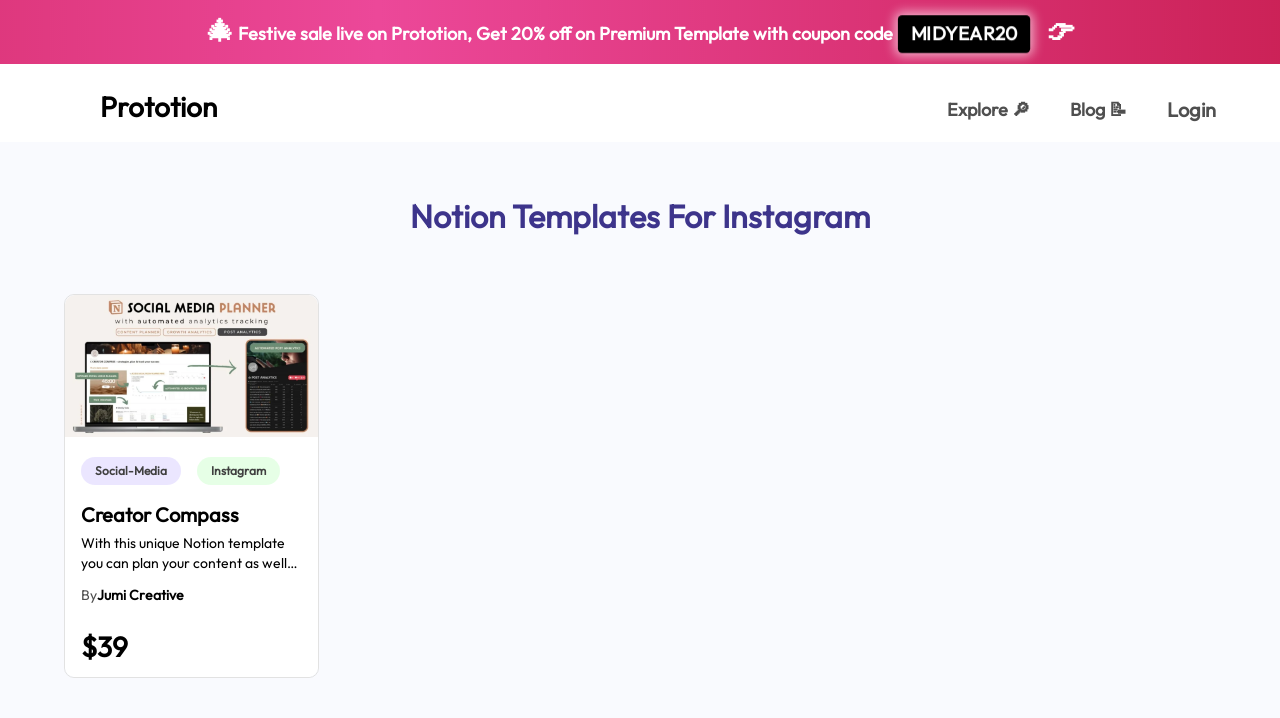

--- FILE ---
content_type: text/html; charset=utf-8
request_url: https://www.prototion.com/tags/notion-templates-for-instagram
body_size: 5679
content:
<!DOCTYPE html><html lang="en"><head><meta charSet="utf-8"/><meta name="viewport" content="width=device-width"/><link rel="shortcut icon" href="https://res.cloudinary.com/skynox-tech/image/upload/v1633800700/Prototion/static/favicon_ryluoe.svg"/><link rel="apple-touch-icon" sizes="180x180" href="https://res.cloudinary.com/skynox-tech/image/upload/v1633800676/Prototion/static/apple-touch-icon_luqru7.png"/><link rel="icon" type="image/png" sizes="32x32" href="https://res.cloudinary.com/skynox-tech/image/upload/v1633800700/Prototion/static/favicon-32x32_fzxxnb.png"/><link rel="icon" type="image/png" sizes="16x16" href="https://res.cloudinary.com/skynox-tech/image/upload/v1633800700/Prototion/static/favicon-16x16_nur2ha.png"/><link rel="manifest" href="/site.webmanifest"/><script>!function(){try {var d=document.documentElement.classList;d.remove('light','dark');var e=localStorage.getItem('theme');if("system"===e||(!e&&true)){var t="(prefers-color-scheme: dark)",m=window.matchMedia(t);m.media!==t||m.matches?d.add('dark'):d.add('light')}else if(e) d.add(e)}catch(e){}}()</script><title>  Notion Templates for Instagram | Prototion</title><meta name="robots" content="index,follow"/><meta name="googlebot" content="index,follow"/><meta name="description" content="Best Notion Templates for Instagram curated everyday. Get   both free and premium Notion Templates, just a click away. Check them out"/><meta name="twitter:card" content="summary_large_image"/><meta name="twitter:site" content="https://www.prototion.com"/><meta name="twitter:creator" content="@GetPrototion"/><meta property="og:title" content="  Notion Templates for Instagram | Prototion"/><meta property="og:description" content="Best Notion Templates for Instagram curated everyday. Get   both free and premium Notion Templates, just a click away. Check them out"/><meta property="og:url" content="https://prototion.com/tags/instagram"/><meta property="og:image"/><meta property="og:image:alt" content="PrototionTag"/><meta property="og:image:width" content="800"/><meta property="og:image:height" content="600"/><meta property="og:image"/><meta property="og:image:alt" content="Tags of Prototion"/><meta property="og:image:width" content="800"/><meta property="og:image:height" content="600"/><meta property="og:image"/><meta property="og:image"/><meta property="og:site_name" content="Prototion | Build, Share and Grow"/><meta name="next-head-count" content="29"/><meta name="description" content="Prototion - Premium Notion Templates"/><link rel="preload" href="/_next/static/css/7c5e626d31c3f1cf.css" as="style"/><link rel="stylesheet" href="/_next/static/css/7c5e626d31c3f1cf.css" data-n-g=""/><noscript data-n-css=""></noscript><script defer="" nomodule="" src="/_next/static/chunks/polyfills-c67a75d1b6f99dc8.js"></script><script src="/_next/static/chunks/webpack-356b932efc469e2f.js" defer=""></script><script src="/_next/static/chunks/framework-f44ba79936f400b5.js" defer=""></script><script src="/_next/static/chunks/main-6240eccfd67b24d2.js" defer=""></script><script src="/_next/static/chunks/pages/_app-2406b3016a64e807.js" defer=""></script><script src="/_next/static/chunks/0c428ae2-aa922fa8f5a02708.js" defer=""></script><script src="/_next/static/chunks/2962-ca6bdee360177dcd.js" defer=""></script><script src="/_next/static/chunks/4513-646363be9fa5c023.js" defer=""></script><script src="/_next/static/chunks/2251-fd370bcd6f39aefb.js" defer=""></script><script src="/_next/static/chunks/7763-5f02fca02b2c524c.js" defer=""></script><script src="/_next/static/chunks/1324-9adba6fe451de3cc.js" defer=""></script><script src="/_next/static/chunks/pages/tags/%5Btag%5D-a21b7ecf5eb8979f.js" defer=""></script><script src="/_next/static/H_AxrzfHBxsBvayFBER-c/_buildManifest.js" defer=""></script><script src="/_next/static/H_AxrzfHBxsBvayFBER-c/_ssgManifest.js" defer=""></script></head><body><div id="__next" data-reactroot=""><noscript><iframe title="Google Tag Manager" src="https://www.googletagmanager.com/ns.html?id=GTM-TC3J46S" height="0" width="0" style="display:none;visibility:hidden"></iframe></noscript><div class="antialiased"><div class="w-full h-full relative min-h-screen undefined"><a href="/explore" class="block w-full py-3 text-sm font-bold text-center text-white transition-opacity cursor-pointer sm:text-base hover:opacity-90 festive-banner-gradient"><span role="img" aria-label="gift" class="text-2xl">🎄</span> <!-- -->Festive sale live on Prototion, Get<!-- --> <span class="font-bold">20<!-- -->%</span> off on<!-- --> <!-- -->Premium Template with coupon code<!-- --> <span class="inline-block px-3 py-1 mx-1 font-bold text-white bg-black rounded coupon-code-animated">MIDYEAR20</span><span role="img" aria-label="fire" class="ml-4 text-2xl ">👉</span></a><nav class="bg-white dark:bg-DarkBg w-full"><nav class="justify-between hidden w-full px-8 mx-auto lg:flex lg:px-12 package-case" role="navigation" aria-label="Navigation Bar"><div class="flex py-2"><a id="page_visit" href="/" class="flex items-center mx-2 text-lg font-semibold text-black md:text-xl xl:text-2xl" aria-label="Home Page"><div class="block w-8 h-8 mb-3 nextImageContainer dark:hidden"><img src="https://res.cloudinary.com/skynox-tech/image/upload/v1633800707/Prototion/static/logo_dueimu.svg" alt="Prototion logo" class="w-full h-full nextImage" loading="eager"/></div><div class="hidden w-8 h-8 mb-3 nextImageContainer dark:block"><img src="https://res.cloudinary.com/skynox-tech/image/upload/v1633800707/Prototion/static/logo_dueimu.svg" alt="Prototion logo" class="w-full h-full nextImage" loading="eager"/></div><p class="block mt-2 ml-3 dark:text-white">Prototion</p></a></div><div class="relative flex items-center justify-end h-full space-x-2 text-base font-semibold"><a id="page_visit" href="/explore" class=" text-ButtonSText dark:text-white border-transparent px-2 xl:px-4 pt-8 pb-4 hover:text-secondary1 dark:hover:text-accent2 border-b-2" title="Explore" aria-label="Explorer Page">Explore <span class="">🔎</span></a><a href="https://blog.prototion.com" class=" text-ButtonSText dark:text-white border-transparent px-2 xl:px-4 pt-8 pb-4 border-b-2 border-transparent relative hover:text-secondary1 dark:hover:text-accent2" title="Explore" aria-label="Explorer Page">Blog <span class="">📝</span></a><div><button class=" text-ButtonSText dark:text-white border-transparent px-2 xl:px-4 pt-8 pb-4 border-b-2 border-transparent text-lg font-semibold focus:outline-none hover:text-secondary1 dark:hover:text-accent2" title="login" tabindex="0" aria-label="login page">Login</button></div></div></nav><nav class="w-full px-8 py-4 lg:hidden"><div class="flex justify-between w-full h-8"><button class="block dark:hidden" aria-label="Open menu"><img src="https://res.cloudinary.com/skynox-tech/image/upload/f_auto,q_85,w_800,h_450,c_limit/v1633800709/Prototion/static/menu_yvdehz.svg" srcSet="https://res.cloudinary.com/skynox-tech/image/upload/f_auto,q_85,w_400,h_225,c_limit/v1633800709/Prototion/static/menu_yvdehz.svg 400w, https://res.cloudinary.com/skynox-tech/image/upload/f_auto,q_85,w_800,h_450,c_limit/v1633800709/Prototion/static/menu_yvdehz.svg 800w, https://res.cloudinary.com/skynox-tech/image/upload/f_auto,q_85,w_1280,h_720,c_limit/v1633800709/Prototion/static/menu_yvdehz.svg 1280w" sizes="28px" width="28" height="28" alt="Menu" class="w-full h-full nextImage" loading="lazy"/></button><button class="hidden dark:block" aria-label="Open menu"><img src="https://res.cloudinary.com/skynox-tech/image/upload/f_auto,q_85,w_800,h_450,c_limit/v1633800709/Prototion/static/menu-white_tshcrc.svg" srcSet="https://res.cloudinary.com/skynox-tech/image/upload/f_auto,q_85,w_400,h_225,c_limit/v1633800709/Prototion/static/menu-white_tshcrc.svg 400w, https://res.cloudinary.com/skynox-tech/image/upload/f_auto,q_85,w_800,h_450,c_limit/v1633800709/Prototion/static/menu-white_tshcrc.svg 800w, https://res.cloudinary.com/skynox-tech/image/upload/f_auto,q_85,w_1280,h_720,c_limit/v1633800709/Prototion/static/menu-white_tshcrc.svg 1280w" sizes="28px" width="28" height="28" alt="Menu" class="w-full h-full nextImage" loading="lazy"/></button><div class="block dark:hidden"><img src="https://res.cloudinary.com/skynox-tech/image/upload/v1633800707/Prototion/static/logo_dueimu.svg" alt="Prototion logo" class="w-full h-full nextImage" loading="eager"/></div><div class="hidden dark:block"><img src="https://res.cloudinary.com/skynox-tech/image/upload/v1633800707/Prototion/static/logo_dueimu.svg" alt="Prototion logo" class="w-full h-full nextImage" loading="eager"/></div></div><div class="hidden fixed top-0 left-0 bg-secondary1 text-white text-3xl font-semibold flex flex-col px-6 py-28 w-full h-screen overflow-y-auto" style="z-index:10000"><button class="fixed focus:outline-none left-6 top-14" aria-label="Close menu"><img src="https://res.cloudinary.com/skynox-tech/image/upload/f_auto,q_85,w_800,h_450,c_limit/v1633800688/Prototion/static/close-white_l7kswm.svg" srcSet="https://res.cloudinary.com/skynox-tech/image/upload/f_auto,q_85,w_400,h_225,c_limit/v1633800688/Prototion/static/close-white_l7kswm.svg 400w, https://res.cloudinary.com/skynox-tech/image/upload/f_auto,q_85,w_800,h_450,c_limit/v1633800688/Prototion/static/close-white_l7kswm.svg 800w, https://res.cloudinary.com/skynox-tech/image/upload/f_auto,q_85,w_1280,h_720,c_limit/v1633800688/Prototion/static/close-white_l7kswm.svg 1280w" sizes="20px" width="20" height="20" alt="Close" class="w-full h-full nextImage" loading="lazy"/></button><ul><li class="mb-5"><a href="/">Home</a></li><li class="mb-5"><a href="/explore">Explore</a></li><li class="mb-5" aria-label="Login"><a href="/login" class="font-semibold focus:outline-none">Login</a></li></ul></div></nav></nav><main class="font-gilroy  dark:bg-DarkBg"><section class="bg-light1 dark:bg-DarkAltBg"><article class="px-8 lg:px-16 pt-10 pb-10 lg:pb-16 xl:pb-20 xl:px-16 package-case mx-auto"><div class="flex items-center justify-center w-full md:w-4/5 mx-auto h-20 text-center"><h1 class="text-3xl font-semibold text-secondary1 dark:text-secondary2  capitalize mb-3">Notion templates for <!-- -->Instagram</h1></div><section class="pb-10"><div class="cardlist relative pt-8 w-full mx-auto grid grid-cols-1 sm:grid-cols-2 lg:grid-cols-3 xl:grid-cols-4 gap-y-10 lg:gap-10 xl:gap-0 xl:gap-y-10 xl:gap-x-11 xl:mx-0"><div class="block hover:shadow-templateCardShadow transform transition-all hover:-translate-y-2" aria-label="Notion Template Creator Compass " title="Notion Template Creator Compass " style="max-width:301px;margin:0 auto"><div class="relative overflow-hidden border border-DarkHeadline dark:border-DarkStroke rounded-10"><a href="/notion-template/creator-compass"><div class="w-full relative bg-gray-200 dark:bg-gray3 text-transparent rounded-t-10 imgPlaceholder cursor-pointer bg-center bg-cover" style="padding-bottom:56.25%"><img class="absolute inset-0 object-cover w-full h-full rounded-t-10" src="https://res.cloudinary.com/skynox-tech/image/upload/f_auto,q_85,w_800,h_450,c_limit/v1684848660/Prototion/prod/646cbef7be6117b083f04f44/r7y8ihptya6okrsppach.jpg" alt="Creator Compass" loading="lazy"/></div></a><div class="flex flex-col justify-between bg-white dark:bg-DarkForeground rounded-b-10" style="width:w-full"><a href="/notion-template/creator-compass"><div class="flex-1 undefined"><div class="py-3 px-4 undefined"><div class="flex pb-2 space-x-2"><div role="link" aria-label="Notion template for social-media"><a href="/tags/notion-templates-for-social-media"><span style="background:#7C5BFF26;color:#404040" class="block dark:hidden self-start text-xs font-semibold truncate rounded-full py-1 px-3.5 my-2 mr-2 capitalize cursor-pointer"><span class="capitalize" aria-label="social-media">social-media</span></span></a><a href="/tags/notion-templates-for-social-media"><span style="background:#7C5BFF40;color:#7C5BFF" class="hidden dark:block self-start text-xs font-semibold truncate rounded-full py-1 px-3.5 my-2 mr-2 capitalize cursor-pointer"><span class="capitalize" aria-label="social-media">social-media</span></span></a></div><div role="link" aria-label="Notion template for instagram"><a href="/tags/notion-templates-for-instagram"><span style="background:#5BFF5B26;color:#404040" class="block dark:hidden self-start text-xs font-semibold truncate rounded-full py-1 px-3.5 my-2 mr-2 capitalize cursor-pointer"><span class="capitalize" aria-label="instagram">instagram</span></span></a><a href="/tags/notion-templates-for-instagram"><span style="background:#5BFF5B40;color:#5BFF5B" class="hidden dark:block self-start text-xs font-semibold truncate rounded-full py-1 px-3.5 my-2 mr-2 capitalize cursor-pointer"><span class="capitalize" aria-label="instagram">instagram</span></span></a></div></div><div class="overflow-x-scroll container-scroll undefined"><h1 class="text-lg font-semibold text-DarkBg dark:text-white  capitalize truncate undefined">Creator Compass</h1></div><div class="text-sm text-black dark:text-DarkBody line-clamp-2 mt-1 break-words undefined">With this unique Notion template you can plan your content as well as ...</div><p class="text-sm capitalize mt-3 undefined flex items-center gap-1"><span class="text-ButtonSText dark:text-DarkBody font-medium undefined">By<!-- --> </span><span class="text-black dark:text-DarkBody font-semibold  hover:underline undefined"><a href="/shop/notion-templates-by-contact">Jumi Creative</a></span></p></div></div></a><div class="px-4 py-3"><div class="pt-3 pb-1 border-t border-gray4 dark:border-DarkStroke"><section class="flex items-center justify-between"><div class="flex-1 min-w-0"><p class="text-2xl font-semibold text-black truncate dark:text-white">$39</p></div> </section></div></div></div></div></div></div><a tabindex="0" role="button" class="mBtn rounded-lg xl:rounded-10 bg-secondary3 dark:bg-secondary1 text-white text-base xl:text-lg font-semibold group grid focus:outline-none cursor-pointer false max-w-max mx-auto text-center block mt-12" aria-label="Checkout other Tags" target="_self" rel="noopener noreferrer" href="/tags"><span class="mBtnSpan rounded-lg xl:rounded-10 inline-block py-3 px-9 xl:py-4 xl:px-12 bg-secondary1 dark:bg-secondary2 transform group-hover:-translate-y-1.5 -translate-y-0  transition-transform undefined">Checkout other Tags</span></a></section></article></section><footer class="w-full bg-secondary1 dark:bg-DarkFooter text-white pt-20"><div class="pt-0 mx-auto px-8 lg:px-16  xl:px-14 package-case pb-4"><div class="flex flex-wrap justify-between gap-y-6 w-full"><div class="w-36 flex flex-col"><p class="text-base xl:text-lg font-bold ">Prototion</p><a href="/explore" class="self-start mt-3 transform transition-all hover:text-hoverYellow" title="Explore Template">Explore Template</a><a id="page_visit" href="/sell-notion-templates" class="self-start mt-3 transform transition-all hover:text-hoverYellow" title="Be a Maker">Be a Maker</a><a href="/tags" class="self-start mt-3 transform transition-all hover:text-hoverYellow" title="Tags">Tags</a></div><div class="w-36 flex flex-col"><p class="text-base xl:text-lg font-bold">Legal</p><a href="/terms-and-conditions" class="self-start mt-3 transform transition-all hover:text-hoverYellow" title="Terms and Conditions">Terms &amp; Conditions</a><a href="/privacy-policy" class="self-start mt-3 transform transition-all hover:text-hoverYellow" title="Privacy Policy">Privacy Policy</a><a href="https://tally.so/r/nW2qNR" class="self-start mt-3 transform transition-all hover:text-hoverYellow" title="Contact Support">Contact Support</a></div><div class="w-36 flex flex-col"><p class="text-base xl:text-lg font-bold">Company</p><a href="https://skynox.tech/about/" class="self-start mt-3 transform transition-all hover:text-hoverYellow" title="About skynox">About Skynox</a><a href="https://www.producthunt.com/@sarthaksharma0/submitted" class="self-start mt-3 transform transition-all hover:text-hoverYellow" title="Producthunt">Producthunt</a><a href="https://skynox.tech/career/" class="self-start mt-3 transform transition-all hover:text-hoverYellow" title="careers">Careers</a></div><div class="w-36 flex flex-col"><p class="text-base xl:text-lg font-bold">Follow us</p><a href="https://medium.com/skynox" class="self-start mt-3 transform transition-all hover:text-hoverYellow" title="Medium">Medium</a><a href="https://twitter.com/GetPrototion" class="self-start mt-3 transform transition-all hover:text-hoverYellow" title="twitter">Twitter</a></div></div><div class="flex items-center w-full mt-12 xl:mt-24"><div class="w-1/2 opacity-40" style="height:1px;background:#fff;border-radius:3px"></div><div class="mx-8 flex flex-col gap-1 justify-center items-center"><div class="h-12 w-12 mb-4 nextImageContainer"><img src="https://res.cloudinary.com/skynox-tech/image/upload/v1633800707/Prototion/static/logo_dueimu.svg" alt="Prototion Logo" class="w-full h-full nextImage" loading="lazy"/></div><a href="/" class="font-semibold text-xl">Prototion</a></div><div class="w-1/2 opacity-40" style="height:1px;background:#fff;border-radius:3px"></div></div><p class="text-center"><span class="block font-semibold mt-4 mb-2">© All rights reserved <!-- -->2026<!-- -->. Prototion.</span><span class="">Powered By: </span><a href="https://skynox.tech" class="font-semibold">Skynox Tech</a></p></div></footer></main></div></div></div><script id="__NEXT_DATA__" type="application/json">{"props":{"pageProps":{"tagTemplates":[{"image":{"thumbnailCard":{"original":"https://res.cloudinary.com/skynox-tech/image/upload/v1684848660/Prototion/prod/646cbef7be6117b083f04f44/hfpgr4zae4wxvlfhmfor.jpg","small":"https://res.cloudinary.com/skynox-tech/image/upload/v1684848660/Prototion/prod/646cbef7be6117b083f04f44/r7y8ihptya6okrsppach.jpg"}},"_id":"646cc38590cc022ac2663869","publisher":{"image":{"profile":"https://lh3.googleusercontent.com/a-/[base64]s96-c","original":"https://lh3.googleusercontent.com/a-/[base64]s96-c"},"_id":"646cbef7be6117b083f04f44","name":"Jumi Creative","username":"contact"},"name":"Creator Compass","slug":"creator-compass","subDescription":"With this unique Notion template you can plan your content as well as track your Instagram post and growth insights.","tags":[{"ogData":{"color":"#7C5BFF"},"_id":"6124a772a8faaf2d3d33220a","name":"social-media"},{"ogData":{"color":"#5BFF5B"},"_id":"61cda7fe8b2ddd254f8e38f5","name":"instagram"},{"ogData":{"color":"#FF8C5B"},"_id":"62b0ef6ab8662da9a0f4da05","name":"social-media-content-calednar"},{"ogData":{"color":"#5BFF5B"},"_id":"635ae707ca339db470925e23","name":"social-media-planner"}],"purchaseType":"paid","sales":0,"price":39,"discount":0,"saleActive":false,"createdAt":"2023-05-23T13:45:41.411Z"}],"tagData":{"ogData":{"color":"#5BFF5B"},"_id":"61cda7fe8b2ddd254f8e38f5","name":"instagram","createdAt":"2021-12-30T12:37:18.116Z","updatedAt":"2023-10-17T16:59:41.432Z","__v":0}},"__N_SSG":true},"page":"/tags/[tag]","query":{"tag":"notion-templates-for-instagram"},"buildId":"H_AxrzfHBxsBvayFBER-c","isFallback":false,"gsp":true,"scriptLoader":[]}</script></body></html>

--- FILE ---
content_type: text/css; charset=utf-8
request_url: https://www.prototion.com/_next/static/css/7c5e626d31c3f1cf.css
body_size: 27440
content:
@import url("https://fonts.googleapis.com/css2?family=Manrope:wght@400;500;700;800&display=swap");

/*! tailwindcss v2.2.19 | MIT License | https://tailwindcss.com */

/*! modern-normalize v1.1.0 | MIT License | https://github.com/sindresorhus/modern-normalize */html{-moz-tab-size:4;-o-tab-size:4;tab-size:4;line-height:1.15;-webkit-text-size-adjust:100%}body{margin:0;font-family:system-ui,-apple-system,Segoe UI,Roboto,Helvetica,Arial,sans-serif,Apple Color Emoji,Segoe UI Emoji}hr{height:0;color:inherit}abbr[title]{-webkit-text-decoration:underline dotted;text-decoration:underline dotted}b,strong{font-weight:bolder}code,kbd,pre,samp{font-family:ui-monospace,SFMono-Regular,Consolas,Liberation Mono,Menlo,monospace;font-size:1em}small{font-size:80%}sub,sup{font-size:75%;line-height:0;position:relative;vertical-align:baseline}sub{bottom:-.25em}sup{top:-.5em}table{text-indent:0;border-color:inherit}button,input,optgroup,select,textarea{font-family:inherit;font-size:100%;line-height:1.15;margin:0}button,select{text-transform:none}[type=button],[type=reset],[type=submit],button{-webkit-appearance:button}::-moz-focus-inner{border-style:none;padding:0}:-moz-focusring{outline:1px dotted ButtonText}:-moz-ui-invalid{box-shadow:none}legend{padding:0}progress{vertical-align:baseline}::-webkit-inner-spin-button,::-webkit-outer-spin-button{height:auto}[type=search]{-webkit-appearance:textfield;outline-offset:-2px}::-webkit-search-decoration{-webkit-appearance:none}::-webkit-file-upload-button{-webkit-appearance:button;font:inherit}summary{display:list-item}blockquote,dd,dl,figure,h1,h2,h3,h4,h5,h6,hr,p,pre{margin:0}button{background-color:transparent;background-image:none}fieldset,ol,ul{margin:0;padding:0}ol,ul{list-style:none}html{font-family:ui-sans-serif,system-ui,-apple-system,BlinkMacSystemFont,Segoe UI,Roboto,Helvetica Neue,Arial,Noto Sans,sans-serif,Apple Color Emoji,Segoe UI Emoji,Segoe UI Symbol,Noto Color Emoji;line-height:1.5}body{font-family:inherit;line-height:inherit}*,:after,:before{box-sizing:border-box;border:0 solid}hr{border-top-width:1px}img{border-style:solid}textarea{resize:vertical}input::-moz-placeholder,textarea::-moz-placeholder{opacity:1;color:#94a3b8}input::placeholder,textarea::placeholder{opacity:1;color:#94a3b8}[role=button],button{cursor:pointer}:-moz-focusring{outline:auto}table{border-collapse:collapse}h1,h2,h3,h4,h5,h6{font-size:inherit;font-weight:inherit}a{color:inherit;text-decoration:inherit}button,input,optgroup,select,textarea{padding:0;line-height:inherit;color:inherit}code,kbd,pre,samp{font-family:ui-monospace,SFMono-Regular,Menlo,Monaco,Consolas,Liberation Mono,Courier New,monospace}audio,canvas,embed,iframe,img,object,svg,video{display:block;vertical-align:middle}img,video{max-width:100%;height:auto}[hidden]{display:none}*,:after,:before{--tw-translate-x:0;--tw-translate-y:0;--tw-rotate:0;--tw-skew-x:0;--tw-skew-y:0;--tw-scale-x:1;--tw-scale-y:1;--tw-transform:translateX(var(--tw-translate-x)) translateY(var(--tw-translate-y)) rotate(var(--tw-rotate)) skewX(var(--tw-skew-x)) skewY(var(--tw-skew-y)) scaleX(var(--tw-scale-x)) scaleY(var(--tw-scale-y));--tw-border-opacity:1;border-color:rgba(226,232,240,var(--tw-border-opacity));--tw-ring-inset:var(--tw-empty,/*!*/ /*!*/);--tw-ring-offset-width:0px;--tw-ring-offset-color:#fff;--tw-ring-color:rgba(59,130,246,.5);--tw-ring-offset-shadow:0 0 #0000;--tw-ring-shadow:0 0 #0000;--tw-shadow:0 0 #0000;--tw-blur:var(--tw-empty,/*!*/ /*!*/);--tw-brightness:var(--tw-empty,/*!*/ /*!*/);--tw-contrast:var(--tw-empty,/*!*/ /*!*/);--tw-grayscale:var(--tw-empty,/*!*/ /*!*/);--tw-hue-rotate:var(--tw-empty,/*!*/ /*!*/);--tw-invert:var(--tw-empty,/*!*/ /*!*/);--tw-saturate:var(--tw-empty,/*!*/ /*!*/);--tw-sepia:var(--tw-empty,/*!*/ /*!*/);--tw-drop-shadow:var(--tw-empty,/*!*/ /*!*/);--tw-filter:var(--tw-blur) var(--tw-brightness) var(--tw-contrast) var(--tw-grayscale) var(--tw-hue-rotate) var(--tw-invert) var(--tw-saturate) var(--tw-sepia) var(--tw-drop-shadow);--tw-backdrop-blur:var(--tw-empty,/*!*/ /*!*/);--tw-backdrop-brightness:var(--tw-empty,/*!*/ /*!*/);--tw-backdrop-contrast:var(--tw-empty,/*!*/ /*!*/);--tw-backdrop-grayscale:var(--tw-empty,/*!*/ /*!*/);--tw-backdrop-hue-rotate:var(--tw-empty,/*!*/ /*!*/);--tw-backdrop-invert:var(--tw-empty,/*!*/ /*!*/);--tw-backdrop-opacity:var(--tw-empty,/*!*/ /*!*/);--tw-backdrop-saturate:var(--tw-empty,/*!*/ /*!*/);--tw-backdrop-sepia:var(--tw-empty,/*!*/ /*!*/);--tw-backdrop-filter:var(--tw-backdrop-blur) var(--tw-backdrop-brightness) var(--tw-backdrop-contrast) var(--tw-backdrop-grayscale) var(--tw-backdrop-hue-rotate) var(--tw-backdrop-invert) var(--tw-backdrop-opacity) var(--tw-backdrop-saturate) var(--tw-backdrop-sepia)}.form-checkbox,.form-radio{-webkit-appearance:none;-moz-appearance:none;appearance:none;padding:0;-webkit-print-color-adjust:exact;color-adjust:exact;display:inline-block;vertical-align:middle;background-origin:border-box;-webkit-user-select:none;-moz-user-select:none;user-select:none;flex-shrink:0;height:1rem;width:1rem;color:#2563eb;background-color:#fff;border-color:#64748b;border-width:1px;--tw-shadow:0 0 #0000}.form-checkbox{border-radius:0}.form-checkbox:focus,.form-radio:focus{outline:2px solid transparent;outline-offset:2px;--tw-ring-inset:var(--tw-empty,/*!*/ /*!*/);--tw-ring-offset-width:2px;--tw-ring-offset-color:#fff;--tw-ring-color:#2563eb;--tw-ring-offset-shadow:var(--tw-ring-inset) 0 0 0 var(--tw-ring-offset-width) var(--tw-ring-offset-color);--tw-ring-shadow:var(--tw-ring-inset) 0 0 0 calc(2px + var(--tw-ring-offset-width)) var(--tw-ring-color);box-shadow:var(--tw-ring-offset-shadow),var(--tw-ring-shadow),var(--tw-shadow)}.form-checkbox:checked,.form-radio:checked{border-color:transparent;background-color:currentColor;background-size:100% 100%;background-position:50%;background-repeat:no-repeat}.form-checkbox:checked{background-image:url("data:image/svg+xml,%3csvg viewBox='0 0 16 16' fill='white' xmlns='http://www.w3.org/2000/svg'%3e%3cpath d='M12.207 4.793a1 1 0 010 1.414l-5 5a1 1 0 01-1.414 0l-2-2a1 1 0 011.414-1.414L6.5 9.086l4.293-4.293a1 1 0 011.414 0z'/%3e%3c/svg%3e")}.form-checkbox:checked:focus,.form-checkbox:checked:hover,.form-radio:checked:focus,.form-radio:checked:hover{border-color:transparent;background-color:currentColor}.form-checkbox:indeterminate{background-image:url("data:image/svg+xml,%3csvg xmlns='http://www.w3.org/2000/svg' fill='none' viewBox='0 0 16 16'%3e%3cpath stroke='white' stroke-linecap='round' stroke-linejoin='round' stroke-width='2' d='M4 8h8'/%3e%3c/svg%3e");border-color:transparent;background-color:currentColor;background-size:100% 100%;background-position:50%;background-repeat:no-repeat}.form-checkbox:indeterminate:focus,.form-checkbox:indeterminate:hover{border-color:transparent;background-color:currentColor}:root{--background:0 0% 100%;--foreground:20 14.3% 4.1%;--card:0 0% 100%;--card-foreground:20 14.3% 4.1%;--popover:0 0% 100%;--popover-foreground:20 14.3% 4.1%;--primary:24 9.8% 10%;--primary-foreground:60 9.1% 97.8%;--secondary:60 4.8% 95.9%;--secondary-foreground:24 9.8% 10%;--muted:60 4.8% 95.9%;--muted-foreground:25 5.3% 44.7%;--accent:60 4.8% 95.9%;--accent-foreground:24 9.8% 10%;--destructive:0 84.2% 60.2%;--destructive-foreground:60 9.1% 97.8%;--border:20 5.9% 90%;--input:20 5.9% 90%;--ring:20 14.3% 4.1%;--radius:0.5rem}.dark{--background:20 14.3% 4.1%;--foreground:60 9.1% 97.8%;--card:20 14.3% 4.1%;--card-foreground:60 9.1% 97.8%;--popover:20 14.3% 4.1%;--popover-foreground:60 9.1% 97.8%;--primary:60 9.1% 97.8%;--primary-foreground:24 9.8% 10%;--secondary:12 6.5% 15.1%;--secondary-foreground:60 9.1% 97.8%;--muted:12 6.5% 15.1%;--muted-foreground:24 5.4% 63.9%;--accent:12 6.5% 15.1%;--accent-foreground:60 9.1% 97.8%;--destructive:0 62.8% 30.6%;--destructive-foreground:60 9.1% 97.8%;--border:12 6.5% 15.1%;--input:12 6.5% 15.1%;--ring:24 5.7% 82.9%}.container{width:100%}@media (min-width:370px){.container{max-width:370px}}@media (min-width:420px){.container{max-width:420px}}@media (min-width:640px){.container{max-width:640px}}@media (min-width:768px){.container{max-width:768px}}@media (min-width:1024px){.container{max-width:1024px}}@media (min-width:1280px){.container{max-width:1280px}}@media (min-width:1536px){.container{max-width:1536px}}.aspect-w-1,.aspect-w-10,.aspect-w-11,.aspect-w-12,.aspect-w-13,.aspect-w-14,.aspect-w-15,.aspect-w-16,.aspect-w-2,.aspect-w-3,.aspect-w-4,.aspect-w-5,.aspect-w-6,.aspect-w-7,.aspect-w-8,.aspect-w-9{position:relative;padding-bottom:calc(var(--tw-aspect-h) / var(--tw-aspect-w) * 100%)}.aspect-w-10>*,.aspect-w-11>*,.aspect-w-12>*,.aspect-w-13>*,.aspect-w-14>*,.aspect-w-15>*,.aspect-w-16>*,.aspect-w-1>*,.aspect-w-2>*,.aspect-w-3>*,.aspect-w-4>*,.aspect-w-5>*,.aspect-w-6>*,.aspect-w-7>*,.aspect-w-8>*,.aspect-w-9>*{position:absolute;height:100%;width:100%;top:0;right:0;bottom:0;left:0}.aspect-w-1{--tw-aspect-w:1}.aspect-w-2{--tw-aspect-w:2}.aspect-w-4{--tw-aspect-w:4}.aspect-w-16{--tw-aspect-w:16}.aspect-h-1{--tw-aspect-h:1}.aspect-h-2{--tw-aspect-h:2}.aspect-h-3{--tw-aspect-h:3}.aspect-h-9{--tw-aspect-h:9}.stripedTable>:nth-child(2n){--tw-bg-opacity:1;background-color:rgba(248,250,252,var(--tw-bg-opacity))}.dark .stripedTable>:nth-child(2n){background-color:rgba(15,23,42,.5)}.stripedTableblack>:nth-child(2n){--tw-bg-opacity:1;background-color:rgba(248,250,252,var(--tw-bg-opacity))}.dark .stripedTableblack>:nth-child(2n){background-color:rgba(0,0,0,.5)}.checkboxInput:focus~div{--tw-border-opacity:1;border-color:rgba(79,70,229,var(--tw-border-opacity))}.checkboxInput~div{--tw-border-opacity:1;border-color:rgba(203,213,225,var(--tw-border-opacity));color:transparent}.dark .checkboxInput~div{--tw-border-opacity:1;border-color:rgba(30,41,59,var(--tw-border-opacity))}.adminCheckbox~div{--tw-bg-opacity:1;background-color:rgba(203,213,225,var(--tw-bg-opacity));color:transparent}.dark .adminCheckbox~div{--tw-bg-opacity:1;background-color:rgba(71,85,105,var(--tw-bg-opacity))}.checkboxInput:checked~div{--tw-border-opacity:1;border-color:rgba(79,70,229,var(--tw-border-opacity));--tw-bg-opacity:1;background-color:rgba(79,70,229,var(--tw-bg-opacity));--tw-text-opacity:1;color:rgba(255,255,255,var(--tw-text-opacity))}.adminCheckbox:checked~div{background-image:linear-gradient(to bottom right,var(--tw-gradient-stops));--tw-gradient-from:#2563eb;--tw-gradient-stops:var(--tw-gradient-from),var(--tw-gradient-to,rgba(37,99,235,0));--tw-gradient-to:#60a5fa;--tw-text-opacity:1;color:rgba(255,255,255,var(--tw-text-opacity))}.admin{scrollbar-color:#2563eb #f1f5f9;scrollbar-width:thin}.admin ::-webkit-scrollbar{width:.75rem}.admin ::-webkit-scrollbar-track{--tw-bg-opacity:1;background-color:rgba(241,245,249,var(--tw-bg-opacity))}.dark .admin ::-webkit-scrollbar-track{--tw-bg-opacity:1;background-color:rgba(15,23,42,var(--tw-bg-opacity))}.admin ::-webkit-scrollbar-thumb{--tw-bg-opacity:1;background-color:rgba(37,99,235,var(--tw-bg-opacity))}.admin ::-webkit-scrollbar-thumb:hover{--tw-bg-opacity:1;background-color:rgba(59,130,246,var(--tw-bg-opacity))}.adminNavLinkChildren svg{margin-top:-1px;margin-left:-.25rem;height:1.5rem;width:1.5rem;flex-shrink:0;opacity:.75}.adminNavLinkChildren span:nth-child(2n){min-width:0;flex:1 1 0%;overflow:hidden;text-overflow:ellipsis;white-space:nowrap}.pBtnAdminW{display:flex;cursor:pointer;justify-content:center}.pBtnAdminW>:not([hidden])~:not([hidden]){--tw-space-x-reverse:0;margin-right:calc(.5rem * var(--tw-space-x-reverse));margin-left:calc(.5rem * calc(1 - var(--tw-space-x-reverse)))}.pBtnAdminW{border-radius:.375rem;--tw-bg-opacity:1;background-color:rgba(255,255,255,var(--tw-bg-opacity));padding:.625rem 1.5rem;text-transform:capitalize;--tw-text-opacity:1;color:rgba(37,99,235,var(--tw-text-opacity))}.pBtnAdminW:hover{--tw-bg-opacity:1;background-color:rgba(239,246,255,var(--tw-bg-opacity))}.pBtnAdminW:focus{outline:2px solid transparent;outline-offset:2px;--tw-ring-offset-shadow:var(--tw-ring-inset) 0 0 0 var(--tw-ring-offset-width) var(--tw-ring-offset-color);--tw-ring-shadow:var(--tw-ring-inset) 0 0 0 calc(2px + var(--tw-ring-offset-width)) var(--tw-ring-color);box-shadow:var(--tw-ring-offset-shadow),var(--tw-ring-shadow),var(--tw-shadow,0 0 #0000);--tw-ring-opacity:1;--tw-ring-color:rgba(147,197,253,var(--tw-ring-opacity))}@media (min-width:640px){.pBtnAdminW{justify-content:flex-start}}.sBtnAdminW{display:flex;cursor:pointer;justify-content:center}.sBtnAdminW>:not([hidden])~:not([hidden]){--tw-space-x-reverse:0;margin-right:calc(.5rem * var(--tw-space-x-reverse));margin-left:calc(.5rem * calc(1 - var(--tw-space-x-reverse)))}.sBtnAdminW{border-radius:.375rem;background-color:hsla(0,0%,100%,.1);padding:.625rem 1.5rem;text-transform:capitalize;--tw-text-opacity:1;color:rgba(255,255,255,var(--tw-text-opacity))}.sBtnAdminW:hover{background-color:hsla(0,0%,100%,.2)}.sBtnAdminW:focus{outline:2px solid transparent;outline-offset:2px;--tw-ring-offset-shadow:var(--tw-ring-inset) 0 0 0 var(--tw-ring-offset-width) var(--tw-ring-offset-color);--tw-ring-shadow:var(--tw-ring-inset) 0 0 0 calc(2px + var(--tw-ring-offset-width)) var(--tw-ring-color);box-shadow:var(--tw-ring-offset-shadow),var(--tw-ring-shadow),var(--tw-shadow,0 0 #0000);--tw-ring-opacity:1;--tw-ring-color:rgba(147,197,253,var(--tw-ring-opacity))}@media (min-width:640px){.sBtnAdminW{justify-content:flex-start}}.pBtnAdminC{display:flex;cursor:pointer;justify-content:center}.pBtnAdminC>:not([hidden])~:not([hidden]){--tw-space-x-reverse:0;margin-right:calc(.5rem * var(--tw-space-x-reverse));margin-left:calc(.5rem * calc(1 - var(--tw-space-x-reverse)))}.pBtnAdminC{border-radius:.375rem;background-image:linear-gradient(to bottom,var(--tw-gradient-stops));--tw-gradient-from:#2563eb;--tw-gradient-stops:var(--tw-gradient-from),var(--tw-gradient-to,rgba(37,99,235,0));--tw-gradient-to:#60a5fa;padding:.625rem 1.5rem;text-transform:capitalize;--tw-text-opacity:1;color:rgba(255,255,255,var(--tw-text-opacity))}.pBtnAdminC:hover{--tw-gradient-from:#1d4ed8;--tw-gradient-stops:var(--tw-gradient-from),var(--tw-gradient-to,rgba(29,78,216,0));--tw-gradient-to:#3b82f6}.pBtnAdminC:focus{outline:2px solid transparent;outline-offset:2px;--tw-ring-offset-shadow:var(--tw-ring-inset) 0 0 0 var(--tw-ring-offset-width) var(--tw-ring-offset-color);--tw-ring-shadow:var(--tw-ring-inset) 0 0 0 calc(2px + var(--tw-ring-offset-width)) var(--tw-ring-color);box-shadow:var(--tw-ring-offset-shadow),var(--tw-ring-shadow),var(--tw-shadow,0 0 #0000);--tw-ring-opacity:1;--tw-ring-color:rgba(147,197,253,var(--tw-ring-opacity))}@media (min-width:640px){.pBtnAdminC{justify-content:flex-start}}.sBtnAdmin,.sBtnAdminXS{display:flex;cursor:pointer;justify-content:center}.sBtnAdmin>:not([hidden])~:not([hidden]),.sBtnAdminXS>:not([hidden])~:not([hidden]){--tw-space-x-reverse:0;margin-right:calc(.5rem * var(--tw-space-x-reverse));margin-left:calc(.5rem * calc(1 - var(--tw-space-x-reverse)))}.sBtnAdmin,.sBtnAdminXS{border-radius:.375rem;--tw-bg-opacity:1;background-color:rgba(226,232,240,var(--tw-bg-opacity));padding:.625rem 1.5rem;text-transform:capitalize;--tw-text-opacity:1;color:rgba(15,23,42,var(--tw-text-opacity))}.sBtnAdmin:hover,.sBtnAdminXS:hover{--tw-bg-opacity:1;background-color:rgba(203,213,225,var(--tw-bg-opacity))}.sBtnAdmin:focus,.sBtnAdminXS:focus{outline:2px solid transparent;outline-offset:2px;--tw-ring-offset-shadow:var(--tw-ring-inset) 0 0 0 var(--tw-ring-offset-width) var(--tw-ring-offset-color);--tw-ring-shadow:var(--tw-ring-inset) 0 0 0 calc(2px + var(--tw-ring-offset-width)) var(--tw-ring-color);box-shadow:var(--tw-ring-offset-shadow),var(--tw-ring-shadow),var(--tw-shadow,0 0 #0000);--tw-ring-opacity:1;--tw-ring-color:rgba(147,197,253,var(--tw-ring-opacity))}.dark .sBtnAdmin,.dark .sBtnAdminXS{--tw-bg-opacity:1;background-color:rgba(71,85,105,var(--tw-bg-opacity));--tw-text-opacity:1;color:rgba(255,255,255,var(--tw-text-opacity))}.dark .sBtnAdmin:hover,.dark .sBtnAdminXS:hover{--tw-bg-opacity:1;background-color:rgba(100,116,139,var(--tw-bg-opacity))}@media (min-width:640px){.sBtnAdmin,.sBtnAdminXS{justify-content:flex-start}}.sBtnAdminXS,table .sBtnAdmin{padding:.5rem .75rem;font-size:.875rem;line-height:1.25rem}.pBtnAdminC svg,.pBtnAdminW svg,.sBtnAdminW svg{height:1.5rem;width:1.5rem;flex-shrink:0}.pBtnAdminC span,.pBtnAdminW span,.sBtnAdminW span{flex-shrink:0;white-space:nowrap;text-transform:capitalize}.sBtnAdminS{cursor:pointer;border-radius:.375rem;--tw-bg-opacity:1;background-color:rgba(241,245,249,var(--tw-bg-opacity));padding:.625rem 1.5rem;text-transform:capitalize;--tw-text-opacity:1;color:rgba(15,23,42,var(--tw-text-opacity))}.sBtnAdminS:hover{--tw-bg-opacity:1;background-color:rgba(226,232,240,var(--tw-bg-opacity))}.sBtnAdminS:focus{outline:2px solid transparent;outline-offset:2px;--tw-ring-offset-shadow:var(--tw-ring-inset) 0 0 0 var(--tw-ring-offset-width) var(--tw-ring-offset-color);--tw-ring-shadow:var(--tw-ring-inset) 0 0 0 calc(2px + var(--tw-ring-offset-width)) var(--tw-ring-color);box-shadow:var(--tw-ring-offset-shadow),var(--tw-ring-shadow),var(--tw-shadow,0 0 #0000);--tw-ring-opacity:1;--tw-ring-color:rgba(147,197,253,var(--tw-ring-opacity))}.dark .sBtnAdminS{--tw-bg-opacity:1;background-color:rgba(51,65,85,var(--tw-bg-opacity));--tw-text-opacity:1;color:rgba(255,255,255,var(--tw-text-opacity))}.dark .sBtnAdminS:hover{--tw-bg-opacity:1;background-color:rgba(71,85,105,var(--tw-bg-opacity))}.sBtnAdminS svg{margin-left:-.375rem;margin-right:-.375rem;display:block}table .sBtnAdminS svg{margin:-.125rem -.375rem;display:block}table .sBtnAdminS{border-radius:.375rem;--tw-bg-opacity:1;background-color:rgba(241,245,249,var(--tw-bg-opacity));padding:.5rem .75rem;font-size:.875rem;line-height:1.25rem;--tw-text-opacity:1;color:rgba(15,23,42,var(--tw-text-opacity))}table .sBtnAdminS:hover{--tw-bg-opacity:1;background-color:rgba(226,232,240,var(--tw-bg-opacity))}table .sBtnAdminS:focus{outline:2px solid transparent;outline-offset:2px;--tw-ring-offset-shadow:var(--tw-ring-inset) 0 0 0 var(--tw-ring-offset-width) var(--tw-ring-offset-color);--tw-ring-shadow:var(--tw-ring-inset) 0 0 0 calc(2px + var(--tw-ring-offset-width)) var(--tw-ring-color);box-shadow:var(--tw-ring-offset-shadow),var(--tw-ring-shadow),var(--tw-shadow,0 0 #0000);--tw-ring-opacity:1;--tw-ring-color:rgba(147,197,253,var(--tw-ring-opacity))}.dark table .sBtnAdminS{--tw-bg-opacity:1;background-color:rgba(51,65,85,var(--tw-bg-opacity));--tw-text-opacity:1;color:rgba(255,255,255,var(--tw-text-opacity))}.dark table .sBtnAdminS:hover{--tw-bg-opacity:1;background-color:rgba(71,85,105,var(--tw-bg-opacity))}.selectAdminDiv{position:relative}.selectAdminDiv select{display:block;width:100%;min-width:8rem;cursor:pointer;-webkit-appearance:none;-moz-appearance:none;appearance:none;border-radius:.375rem;--tw-bg-opacity:1;background-color:rgba(241,245,249,var(--tw-bg-opacity));padding:.625rem 2rem .625rem 1rem;text-transform:capitalize}.selectAdminDiv select:focus{outline:2px solid transparent;outline-offset:2px;--tw-ring-offset-shadow:var(--tw-ring-inset) 0 0 0 var(--tw-ring-offset-width) var(--tw-ring-offset-color);--tw-ring-shadow:var(--tw-ring-inset) 0 0 0 calc(2px + var(--tw-ring-offset-width)) var(--tw-ring-color);box-shadow:var(--tw-ring-offset-shadow),var(--tw-ring-shadow),var(--tw-shadow,0 0 #0000);--tw-ring-opacity:1;--tw-ring-color:rgba(147,197,253,var(--tw-ring-opacity))}.dark .selectAdminDiv select{--tw-bg-opacity:1;background-color:rgba(51,65,85,var(--tw-bg-opacity))}.selectAdminDiv svg{pointer-events:none;position:absolute;top:50%;right:.75rem;height:1.5rem;width:1.5rem;--tw-translate-y:-50%;transform:var(--tw-transform)}table .selectAdminDiv select{padding:.5rem 2rem .5rem 1rem;font-size:.875rem;line-height:1.25rem}.selectAdminDivCustom{position:relative}.selectAdminDivCustom .selectBox{display:block;width:100%;min-width:8rem;cursor:pointer;-webkit-appearance:none;-moz-appearance:none;appearance:none;border-radius:.375rem;--tw-bg-opacity:1;background-color:rgba(241,245,249,var(--tw-bg-opacity));padding:.625rem 2rem .625rem 1rem;text-align:left;text-transform:capitalize}.selectAdminDivCustom .selectBox:focus{outline:2px solid transparent;outline-offset:2px;--tw-ring-offset-shadow:var(--tw-ring-inset) 0 0 0 var(--tw-ring-offset-width) var(--tw-ring-offset-color);--tw-ring-shadow:var(--tw-ring-inset) 0 0 0 calc(2px + var(--tw-ring-offset-width)) var(--tw-ring-color);box-shadow:var(--tw-ring-offset-shadow),var(--tw-ring-shadow),var(--tw-shadow,0 0 #0000);--tw-ring-opacity:1;--tw-ring-color:rgba(147,197,253,var(--tw-ring-opacity))}.dark .selectAdminDivCustom .selectBox{--tw-bg-opacity:1;background-color:rgba(51,65,85,var(--tw-bg-opacity))}.selectAdminDivCustom .selectDropdown{position:absolute;top:100%;left:0;right:0;z-index:50;display:flex;max-height:12rem;width:100%;--tw-translate-y:0.375rem;transform:var(--tw-transform);flex-direction:column;align-items:stretch;overflow-y:auto;border-radius:.375rem;--tw-bg-opacity:1;background-color:rgba(255,255,255,var(--tw-bg-opacity));padding-top:.5rem;padding-bottom:.5rem;--tw-shadow:0 4px 6px -1px rgba(0,0,0,.1),0 2px 4px -1px rgba(0,0,0,.06);box-shadow:var(--tw-ring-offset-shadow,0 0 #0000),var(--tw-ring-shadow,0 0 #0000),var(--tw-shadow)}.dark .selectAdminDivCustom .selectDropdown{--tw-bg-opacity:1;background-color:rgba(71,85,105,var(--tw-bg-opacity))}.selectAdminDivCustom .selectDropdown button{display:block;padding:.5rem 1rem;text-align:left}.selectAdminDivCustom .selectDropdown button:hover{--tw-bg-opacity:1;background-color:rgba(248,250,252,var(--tw-bg-opacity))}.selectAdminDivCustom .selectDropdown button:focus{outline:2px solid transparent;outline-offset:2px;--tw-ring-offset-shadow:var(--tw-ring-inset) 0 0 0 var(--tw-ring-offset-width) var(--tw-ring-offset-color);--tw-ring-shadow:var(--tw-ring-inset) 0 0 0 calc(2px + var(--tw-ring-offset-width)) var(--tw-ring-color);box-shadow:var(--tw-ring-offset-shadow),var(--tw-ring-shadow),var(--tw-shadow,0 0 #0000);--tw-ring-opacity:1;--tw-ring-color:rgba(147,197,253,var(--tw-ring-opacity))}.dark .selectAdminDivCustom .selectDropdown button:hover{--tw-bg-opacity:1;background-color:rgba(51,65,85,var(--tw-bg-opacity))}.selectAdminDivCustom svg{pointer-events:none;position:absolute;top:50%;right:.75rem;height:1.5rem;width:1.5rem;--tw-translate-y:-50%;transform:var(--tw-transform)}table .selectAdminDivCustom .selectDropdown button{font-size:.875rem;line-height:1.25rem}table tbody .tableRow:last-child .selectAdminDivCustom .selectDropdown,table tbody .tableRow:nth-last-child(2) .selectAdminDivCustom .selectDropdown{top:auto;bottom:100%;--tw-translate-y:-0.375rem;transform:var(--tw-transform)}table .selectAdminDivCustom .selectBox{padding-top:.5rem;padding-bottom:.5rem;font-size:.875rem;line-height:1.25rem}.container-1440{margin-left:auto;margin-right:auto;width:100%;max-width:1440px;padding-left:1.75rem;padding-right:1.75rem}@media (min-width:768px){.container-1440{padding-left:3rem;padding-right:3rem}}@media (min-width:1280px){.container-1440{padding-left:10rem;padding-right:10rem}}.btn{display:inline-flex;border-radius:.5rem;--tw-bg-opacity:1;background-color:rgba(255,58,32,var(--tw-bg-opacity));padding:.625rem 1.5rem;font-weight:700;--tw-text-opacity:1;color:rgba(255,255,255,var(--tw-text-opacity));--tw-shadow:0px 8px 16px rgba(255,58,32,.25);box-shadow:var(--tw-ring-offset-shadow,0 0 #0000),var(--tw-ring-shadow,0 0 #0000),var(--tw-shadow);transition-property:all;transition-duration:.15s;transition-timing-function:cubic-bezier(.4,0,.2,1)}.btn:hover{--tw-bg-opacity:1;background-color:rgba(255,88,66,var(--tw-bg-opacity))}.link{font-size:.875rem;line-height:1.25rem;font-weight:700;color:rgba(24,25,31,var(--tw-text-opacity))}.dark .link,.link{--tw-text-opacity:1}.dark .link{color:rgba(244,245,247,var(--tw-text-opacity))}.settingsListItem{display:flex;width:100%;align-items:center;padding:1rem;font-size:1.25rem;line-height:1.75rem;font-weight:600}.settingsListItem:hover{--tw-bg-opacity:1;background-color:rgba(61,52,139,var(--tw-bg-opacity));--tw-text-opacity:1;color:rgba(255,255,255,var(--tw-text-opacity))}.dark .settingsListItem:hover{--tw-bg-opacity:1;background-color:rgba(241,135,1,var(--tw-bg-opacity))}.sr-only{position:absolute;width:1px;height:1px;padding:0;margin:-1px;overflow:hidden;clip:rect(0,0,0,0);white-space:nowrap;border-width:0}.pointer-events-none{pointer-events:none}.visible{visibility:visible}.\!visible{visibility:visible!important}.invisible{visibility:hidden}.fixed{position:fixed}.absolute{position:absolute}.relative{position:relative}.sticky{position:sticky}.inset-0{top:0;right:0;bottom:0;left:0}.-inset-0\.5{top:-.125rem;right:-.125rem;bottom:-.125rem;left:-.125rem}.-inset-0{right:0;left:0}.-inset-0,.inset-y-0{top:0;bottom:0}.inset-x-0{left:0;right:0}.bottom-0{bottom:0}.left-0{left:0}.top-0{top:0}.-left-20{left:-5rem}.-right-20{right:-5rem}.top-52{top:13rem}.right-0{right:0}.top-10{top:2.5rem}.left-10{left:2.5rem}.left-24{left:6rem}.top-12{top:3rem}.left-4{left:1rem}.top-4{top:1rem}.top-1\/2{top:50%}.left-1\/2{left:50%}.right-6{right:1.5rem}.top-1{top:.25rem}.right-1{right:.25rem}.bottom-12{bottom:3rem}.top-\[3\.5rem\]{top:3.5rem}.top-2{top:.5rem}.right-2{right:.5rem}.left-5{left:1.25rem}.-bottom-2{bottom:-.5rem}.top-\[-4px\]{top:-4px}.right-\[-40px\]{right:-40px}.left-3{left:.75rem}.top-\[-16px\]{top:-16px}.right-\[-20px\]{right:-20px}.top-16{top:4rem}.bottom-16{bottom:4rem}.-left-16{left:-4rem}.left-2{left:.5rem}.right-4{right:1rem}.left-3\.5{left:.875rem}.bottom-2{bottom:.5rem}.-right-1{right:-.25rem}.top-3{top:.75rem}.right-14{right:3.5rem}.top-20{top:5rem}.top-8{top:2rem}.left-1{left:.25rem}.-top-20{top:-5rem}.-bottom-4{bottom:-1rem}.bottom-6{bottom:1.5rem}.right-8{right:2rem}.top-1\/4{top:25%}.left-1\/4{left:25%}.top-3\/4{top:75%}.right-1\/4{right:25%}.bottom-1\/4{bottom:25%}.left-3\/4{left:75%}.bottom-4{bottom:1rem}.-top-2{top:-.5rem}.-right-2{right:-.5rem}.right-3{right:.75rem}.right-1\/2{right:50%}.bottom-1\/2{bottom:50%}.right-24{right:6rem}.top-64{top:16rem}.right-52{right:13rem}.top-80{top:20rem}.left-56{left:14rem}.right-20{right:5rem}.top-96{top:24rem}.left-\[550px\]{left:550px}.bottom-\[350px\]{bottom:350px}.right-1\/3{right:33.333333%}.right-80{right:20rem}.bottom-\[330px\]{bottom:330px}.left-\[130px\]{left:130px}.right-5{right:1.25rem}.-top-28{top:-7rem}.left-8{left:2rem}.-right-10{right:-2.5rem}.-left-10{left:-2.5rem}.-top-10{top:-2.5rem}.-right-4{right:-1rem}.top-1\.5{top:.375rem}.-top-5{top:-1.25rem}.-left-5{left:-1.25rem}.left-6{left:1.5rem}.top-14{top:3.5rem}.top-\[-300px\]{top:-300px}.top-\[-320px\]{top:-320px}.-right-12{right:-3rem}.-right-24{right:-6rem}.-top-52{top:-13rem}.-top-60{top:-15rem}.top-6{top:1.5rem}.-top-2\.5{top:-.625rem}.-right-2\.5{right:-.625rem}.bottom-3{bottom:.75rem}.top-2\/4{top:50%}.top-\[9\%\]{top:9%}.right-\[13\%\]{right:13%}.bottom-\[13\.5\%\]{bottom:13.5%}.left-\[13\%\]{left:13%}.isolate{isolation:isolate}.z-50{z-index:50}.z-10{z-index:10}.z-20{z-index:20}.z-0,.z-\[0\]{z-index:0}.z-40{z-index:40}.z-\[0\.5\]{z-index:.5}.z-30{z-index:30}.z-\[99999999\]{z-index:99999999}.z-\[99999998\]{z-index:99999998}.z-\[999999999\]{z-index:999999999}.z-\[1\]{z-index:1}.z-\[1000\]{z-index:1000}.col-span-3{grid-column:span 3/span 3}.col-span-full{grid-column:1/-1}.col-span-2{grid-column:span 2/span 2}.col-span-1{grid-column:span 1/span 1}.col-start-1{grid-column-start:1}.row-start-1{grid-row-start:1}.m-auto{margin:auto}.-m-2{margin:-.5rem}.m-1{margin:.25rem}.m-2{margin:.5rem}.m-4{margin:1rem}.mx-auto{margin-left:auto;margin-right:auto}.mx-4{margin-left:1rem;margin-right:1rem}.my-10{margin-top:2.5rem;margin-bottom:2.5rem}.mx-10{margin-left:2.5rem;margin-right:2.5rem}.my-16{margin-top:4rem;margin-bottom:4rem}.my-5{margin-top:1.25rem;margin-bottom:1.25rem}.my-2{margin-top:.5rem;margin-bottom:.5rem}.mx-8{margin-left:2rem;margin-right:2rem}.my-7{margin-top:1.75rem;margin-bottom:1.75rem}.my-6{margin-top:1.5rem;margin-bottom:1.5rem}.my-8{margin-top:2rem;margin-bottom:2rem}.mx-2{margin-left:.5rem;margin-right:.5rem}.mx-0{margin-left:0;margin-right:0}.mx-3{margin-left:.75rem;margin-right:.75rem}.my-3{margin-top:.75rem;margin-bottom:.75rem}.my-4{margin-top:1rem;margin-bottom:1rem}.my-1{margin-top:.25rem;margin-bottom:.25rem}.mx-1{margin-left:.25rem;margin-right:.25rem}.my-auto{margin-top:auto;margin-bottom:auto}.mx-0\.5{margin-left:.125rem;margin-right:.125rem}.mx-5{margin-left:1.25rem;margin-right:1.25rem}.-mx-4{margin-left:-1rem;margin-right:-1rem}.-my-24{margin-top:-6rem;margin-bottom:-6rem}.mx-20{margin-left:5rem;margin-right:5rem}.mx-16{margin-left:4rem;margin-right:4rem}.mx-6{margin-left:1.5rem;margin-right:1.5rem}.my-20{margin-top:5rem;margin-bottom:5rem}.mb-4{margin-bottom:1rem}.mb-2{margin-bottom:.5rem}.mt-3{margin-top:.75rem}.mb-6{margin-bottom:1.5rem}.mr-4{margin-right:1rem}.mr-2{margin-right:.5rem}.mr-5{margin-right:1.25rem}.-mb-16{margin-bottom:-4rem}.mt-12{margin-top:3rem}.mt-4{margin-top:1rem}.mt-8{margin-top:2rem}.mt-\[-350px\]{margin-top:-350px}.mt-10{margin-top:2.5rem}.ml-2{margin-left:.5rem}.mt-20{margin-top:5rem}.mt-2{margin-top:.5rem}.mt-5{margin-top:1.25rem}.mt-24{margin-top:6rem}.mb-10{margin-bottom:2.5rem}.-mt-10{margin-top:-2.5rem}.mb-14{margin-bottom:3.5rem}.mt-7{margin-top:1.75rem}.mr-3{margin-right:.75rem}.mt-16{margin-top:4rem}.mt-\[3\.75rem\]{margin-top:3.75rem}.mb-9{margin-bottom:2.25rem}.mt-1{margin-top:.25rem}.mb-1{margin-bottom:.25rem}.mt-6{margin-top:1.5rem}.ml-1{margin-left:.25rem}.mt-14{margin-top:3.5rem}.ml-6{margin-left:1.5rem}.-mb-12{margin-bottom:-3rem}.ml-5{margin-left:1.25rem}.ml-3{margin-left:.75rem}.mb-1\.5{margin-bottom:.375rem}.-mt-1{margin-top:-.25rem}.-mb-px{margin-bottom:-1px}.-mr-px{margin-right:-1px}.mb-3{margin-bottom:.75rem}.mb-16{margin-bottom:4rem}.mb-7{margin-bottom:1.75rem}.ml-4{margin-left:1rem}.mb-8{margin-bottom:2rem}.mb-20{margin-bottom:5rem}.mt-0{margin-top:0}.-mt-12{margin-top:-3rem}.ml-auto{margin-left:auto}.-mt-4{margin-top:-1rem}.mt-\[1\.125rem\]{margin-top:1.125rem}.mt-\[1\.875rem\]{margin-top:1.875rem}.ml-2\.5{margin-left:.625rem}.mr-1{margin-right:.25rem}.-mt-8{margin-top:-2rem}.-mt-28{margin-top:-7rem}.-mb-0\.5{margin-bottom:-.125rem}.-mb-0{margin-bottom:0}.-mt-3{margin-top:-.75rem}.-mt-9{margin-top:-2.25rem}.ml-0{margin-left:0}.mr-auto{margin-right:auto}.-mt-6{margin-top:-1.5rem}.-mt-px{margin-top:-1px}.-ml-px{margin-left:-1px}.mr-8{margin-right:2rem}.-mr-2{margin-right:-.5rem}.mt-0\.5{margin-top:.125rem}.mt-\[50px\]{margin-top:50px}.mt-\[130px\]{margin-top:130px}.mb-96{margin-bottom:24rem}.ml-8{margin-left:2rem}.mt-1\.5{margin-top:.375rem}.-ml-1{margin-left:-.25rem}.-mb-1{margin-bottom:-.25rem}.-mt-0\.5{margin-top:-.125rem}.-mt-0{margin-top:0}.-ml-0\.5{margin-left:-.125rem}.-ml-0{margin-left:0}.-mt-2{margin-top:-.5rem}.mt-40{margin-top:10rem}.-mb-2{margin-bottom:-.5rem}.-mb-10{margin-bottom:-2.5rem}.-mb-20{margin-bottom:-5rem}.mb-5{margin-bottom:1.25rem}.mb-\[-0\.5px\]{margin-bottom:-.5px}.-mb-48{margin-bottom:-12rem}.-ml-20{margin-left:-5rem}.-mt-16{margin-top:-4rem}.mb-24{margin-bottom:6rem}.-mb-8{margin-bottom:-2rem}.mt-9{margin-top:2.25rem}.mr-0\.5{margin-right:.125rem}.mr-0{margin-right:0}.mt-auto{margin-top:auto}.ml-\[max\(50\%\2c 38rem\)\]{margin-left:max(50%,38rem)}.ml-\[-22rem\]{margin-left:-22rem}.-mr-1\.5{margin-right:-.375rem}.-mr-1{margin-right:-.25rem}.-mr-3{margin-right:-.75rem}.ml-7{margin-left:1.75rem}.ml-12{margin-left:3rem}.-ml-5{margin-left:-1.25rem}.mb-12{margin-bottom:3rem}.mt-\[4\.5rem\]{margin-top:4.5rem}.mt-32{margin-top:8rem}.block{display:block}.inline-block{display:inline-block}.inline{display:inline}.flex{display:flex}.inline-flex{display:inline-flex}.table{display:table}.\!table{display:table!important}.grid{display:grid}.hidden{display:none}.\!hidden{display:none!important}.h-32{height:8rem}.h-screen{height:100vh}.h-96{height:24rem}.h-64{height:16rem}.h-full{height:100%}.h-5{height:1.25rem}.h-6{height:1.5rem}.h-auto{height:auto}.h-3{height:.75rem}.h-\[3\.25rem\]{height:3.25rem}.h-4{height:1rem}.h-16{height:4rem}.h-12{height:3rem}.h-10{height:2.5rem}.h-px{height:1px}.h-20{height:5rem}.h-48{height:12rem}.h-\[3rem\]{height:3rem}.h-8{height:2rem}.h-56{height:14rem}.h-24{height:6rem}.h-14{height:3.5rem}.h-80{height:20rem}.h-28{height:7rem}.h-2{height:.5rem}.h-36{height:9rem}.h-9{height:2.25rem}.h-3\.5{height:.875rem}.h-44{height:11rem}.h-5\/6{height:83.333333%}.h-2\/5{height:40%}.h-2\/3{height:66.666667%}.h-40{height:10rem}.h-11{height:2.75rem}.h-\[238px\]{height:238px}.h-\[40px\]{height:40px}.h-\[200px\]{height:200px}.h-\[630px\]{height:630px}.h-\[420px\]{height:420px}.h-60{height:15rem}.h-\[500px\]{height:500px}.h-1{height:.25rem}.h-7{height:1.75rem}.h-0\.5{height:.125rem}.h-0{height:0}.h-52{height:13rem}.h-1\/2{height:50%}.h-\[60\%\]{height:60%}.h-\[48rem\]{height:48rem}.h-\[11rem\]{height:11rem}.h-\[5rem\]{height:5rem}.max-h-\[16rem\]{max-height:16rem}.max-h-40{max-height:10rem}.max-h-36{max-height:9rem}.max-h-72{max-height:18rem}.max-h-screen{max-height:100vh}.max-h-60{max-height:15rem}.max-h-44{max-height:11rem}.max-h-96{max-height:24rem}.max-h-\[90vh\]{max-height:90vh}.max-h-64{max-height:16rem}.max-h-28{max-height:7rem}.min-h-screen{min-height:100vh}.min-h-full{min-height:100%}.min-h-\[300px\]{min-height:300px}.min-h-\[10rem\]{min-height:10rem}.min-h-\[56px\]{min-height:56px}.min-h-\[72px\]{min-height:72px}.min-h-\[42px\]{min-height:42px}.w-full{width:100%}.w-32{width:8rem}.w-auto{width:auto}.w-max{width:-moz-max-content;width:max-content}.w-screen{width:100vw}.w-3\/4{width:75%}.w-1\/2{width:50%}.w-5{width:1.25rem}.w-3{width:.75rem}.w-6{width:1.5rem}.w-4{width:1rem}.w-16{width:4rem}.w-12{width:3rem}.w-10\/12{width:83.333333%}.w-min{width:-moz-min-content;width:min-content}.w-10{width:2.5rem}.w-8{width:2rem}.w-1\/3{width:33.333333%}.w-80{width:20rem}.w-1{width:.25rem}.w-24{width:6rem}.w-14{width:3.5rem}.w-96{width:24rem}.w-28{width:7rem}.w-11{width:2.75rem}.w-\[180px\]{width:180px}.w-8\/12{width:66.666667%}.w-60{width:15rem}.w-56{width:14rem}.w-4\/12{width:33.333333%}.w-9{width:2.25rem}.w-3\.5{width:.875rem}.w-\[390px\]{width:390px}.w-20{width:5rem}.w-\[16\%\]{width:16%}.w-\[84\%\]{width:84%}.w-52{width:13rem}.w-36{width:9rem}.w-40{width:10rem}.w-\[40rem\]{width:40rem}.w-4\/5{width:80%}.w-44{width:11rem}.w-\[1529px\]{width:1529px}.w-64{width:16rem}.w-48{width:12rem}.w-1\/5{width:20%}.w-2\/3{width:66.666667%}.w-1\/4{width:25%}.w-2{width:.5rem}.w-5\/6{width:83.333333%}.w-\[300px\]{width:300px}.w-\[35\%\]{width:35%}.w-\[80\%\]{width:80%}.w-\[400px\]{width:400px}.w-\[470px\]{width:470px}.w-\[60\%\]{width:60%}.w-\[450px\]{width:450px}.w-72{width:18rem}.w-\[80px\]{width:80px}.w-1\/12{width:8.333333%}.w-\[20\%\]{width:20%}.w-7{width:1.75rem}.w-\[82\.0625rem\]{width:82.0625rem}.w-3\/5{width:60%}.w-9\/12{width:75%}.w-11\/12{width:91.666667%}.w-0\.5{width:.125rem}.w-0{width:0}.w-\[5rem\]{width:5rem}.min-w-min{min-width:-moz-min-content;min-width:min-content}.min-w-0{min-width:0}.min-w-\[100px\]{min-width:100px}.min-w-full{min-width:100%}.max-w-2xl{max-width:42rem}.max-w-7xl{max-width:80rem}.max-w-md{max-width:28rem}.max-w-lg{max-width:32rem}.max-w-4xl{max-width:56rem}.max-w-sm{max-width:24rem}.max-w-\[200px\]{max-width:200px}.max-w-\[20rem\]{max-width:20rem}.max-w-\[150px\]{max-width:150px}.max-w-\[270px\]{max-width:270px}.max-w-5xl{max-width:64rem}.max-w-\[58rem\]{max-width:58rem}.max-w-max{max-width:-moz-max-content;max-width:max-content}.max-w-xl{max-width:36rem}.max-w-screen-2xl{max-width:1536px}.max-w-\[33\.18rem\]{max-width:33.18rem}.max-w-\[250px\]{max-width:250px}.max-w-full{max-width:100%}.max-w-6xl{max-width:72rem}.max-w-xs{max-width:20rem}.max-w-\[37\.18rem\]{max-width:37.18rem}.max-w-3xl{max-width:48rem}.max-w-\[53\.875rem\]{max-width:53.875rem}.max-w-\[28rem\]{max-width:28rem}.flex-1{flex:1 1 0%}.flex-none{flex:none}.flex-auto{flex:1 1 auto}.flex-shrink-0{flex-shrink:0}.flex-grow{flex-grow:1}.flex-grow-0{flex-grow:0}.table-auto{table-layout:auto}.origin-top-right{transform-origin:top right}.-translate-y-1\/2{--tw-translate-y:-50%;transform:var(--tw-transform)}.-translate-x-1\/2{--tw-translate-x:-50%;transform:var(--tw-transform)}.-translate-y-0{--tw-translate-y:0px;transform:var(--tw-transform)}.-translate-y-full{--tw-translate-y:-100%;transform:var(--tw-transform)}.translate-y-0{--tw-translate-y:0px;transform:var(--tw-transform)}.translate-x-5{--tw-translate-x:1.25rem;transform:var(--tw-transform)}.translate-x-0{--tw-translate-x:0px;transform:var(--tw-transform)}.translate-y-\[calc\(100\%\+0\.5rem\)\]{--tw-translate-y:calc(100% + 0.5rem);transform:var(--tw-transform)}.translate-y-full{--tw-translate-y:100%;transform:var(--tw-transform)}.-translate-y-4{--tw-translate-y:-1rem;transform:var(--tw-transform)}.translate-y-16{--tw-translate-y:4rem;transform:var(--tw-transform)}.translate-y-20{--tw-translate-y:5rem;transform:var(--tw-transform)}.translate-x-1\/3{--tw-translate-x:33.333333%;transform:var(--tw-transform)}.-translate-y-1\/3{--tw-translate-y:-33.333333%;transform:var(--tw-transform)}.-translate-x-1\/3{--tw-translate-x:-33.333333%;transform:var(--tw-transform)}.translate-y-1\/3{--tw-translate-y:33.333333%;transform:var(--tw-transform)}.-translate-x-full{--tw-translate-x:-100%;transform:var(--tw-transform)}.translate-y-0\.5{--tw-translate-y:0.125rem;transform:var(--tw-transform)}.-translate-y-1{--tw-translate-y:-0.25rem;transform:var(--tw-transform)}.translate-y-2{--tw-translate-y:0.5rem;transform:var(--tw-transform)}.-translate-y-10{--tw-translate-y:-2.5rem;transform:var(--tw-transform)}.-translate-x-2{--tw-translate-x:-0.5rem;transform:var(--tw-transform)}.-translate-x-8{--tw-translate-x:-2rem;transform:var(--tw-transform)}.translate-y-12{--tw-translate-y:3rem;transform:var(--tw-transform)}.translate-y-6{--tw-translate-y:1.5rem;transform:var(--tw-transform)}.translate-y-5{--tw-translate-y:1.25rem;transform:var(--tw-transform)}.-translate-x-16{--tw-translate-x:-4rem;transform:var(--tw-transform)}.-translate-x-14{--tw-translate-x:-3.5rem;transform:var(--tw-transform)}.-translate-x-12{--tw-translate-x:-3rem}.-translate-x-12,.rotate-45{transform:var(--tw-transform)}.rotate-45{--tw-rotate:45deg}.-rotate-45{--tw-rotate:-45deg}.-rotate-45,.rotate-180{transform:var(--tw-transform)}.rotate-180{--tw-rotate:180deg}.rotate-90{--tw-rotate:90deg}.-rotate-90,.rotate-90{transform:var(--tw-transform)}.-rotate-90{--tw-rotate:-90deg}.rotate-12{--tw-rotate:12deg}.rotate-12,.rotate-6{transform:var(--tw-transform)}.rotate-6{--tw-rotate:6deg}.-rotate-12{--tw-rotate:-12deg}.-rotate-12,.-rotate-6{transform:var(--tw-transform)}.-rotate-6{--tw-rotate:-6deg}.rotate-\[-20deg\]{--tw-rotate:-20deg;transform:var(--tw-transform)}.rotate-\[30deg\]{--tw-rotate:30deg;transform:var(--tw-transform)}.-rotate-180{--tw-rotate:-180deg}.-rotate-180,.scale-150{transform:var(--tw-transform)}.scale-150{--tw-scale-x:1.5;--tw-scale-y:1.5}.scale-100{--tw-scale-x:1;--tw-scale-y:1}.scale-100,.scale-50{transform:var(--tw-transform)}.scale-50{--tw-scale-x:.5;--tw-scale-y:.5}.scale-0{--tw-scale-x:0;--tw-scale-y:0}.scale-0,.scale-110{transform:var(--tw-transform)}.scale-110{--tw-scale-x:1.1;--tw-scale-y:1.1}.scale-75{--tw-scale-x:.75;--tw-scale-y:.75}.scale-75,.scale-\[1\.3\]{transform:var(--tw-transform)}.scale-\[1\.3\]{--tw-scale-x:1.3;--tw-scale-y:1.3}.scale-\[2\.25\]{--tw-scale-x:2.25;--tw-scale-y:2.25;transform:var(--tw-transform)}.scale-\[1\.875\]{--tw-scale-x:1.875;--tw-scale-y:1.875}.scale-\[1\.875\],.transform{transform:var(--tw-transform)}.transform-gpu{--tw-transform:translate3d(var(--tw-translate-x),var(--tw-translate-y),0) rotate(var(--tw-rotate)) skewX(var(--tw-skew-x)) skewY(var(--tw-skew-y)) scaleX(var(--tw-scale-x)) scaleY(var(--tw-scale-y))}.animate-pulse{animation:pulse 2s cubic-bezier(.4,0,.6,1) infinite}@keyframes bounce{0%,to{transform:translateY(-25%);animation-timing-function:cubic-bezier(.8,0,1,1)}50%{transform:none;animation-timing-function:cubic-bezier(0,0,.2,1)}}.animate-bounce{animation:bounce 1s infinite}@keyframes spin{to{transform:rotate(1turn)}}.animate-spin{animation:spin 1s linear infinite}@keyframes floating{0%,to{transform:translateY(300px)}50%{transform:translateY(295px)}}.animate-floating{animation:floating 2.2s ease-in-out infinite}.cursor-pointer{cursor:pointer}.cursor-text{cursor:text}.cursor-not-allowed{cursor:not-allowed}.cursor-move{cursor:move}.cursor-default{cursor:default}.select-none{-webkit-user-select:none;-moz-user-select:none;user-select:none}.resize-none{resize:none}.list-decimal{list-style-type:decimal}.list-disc{list-style-type:disc}.appearance-none{-webkit-appearance:none;-moz-appearance:none;appearance:none}.grid-cols-1{grid-template-columns:repeat(1,minmax(0,1fr))}.grid-cols-2{grid-template-columns:repeat(2,minmax(0,1fr))}.grid-cols-3{grid-template-columns:repeat(3,minmax(0,1fr))}.grid-cols-4{grid-template-columns:repeat(4,minmax(0,1fr))}.grid-rows-1{grid-template-rows:repeat(1,minmax(0,1fr))}.flex-row{flex-direction:row}.flex-row-reverse{flex-direction:row-reverse}.flex-col{flex-direction:column}.flex-col-reverse{flex-direction:column-reverse}.flex-wrap{flex-wrap:wrap}.flex-nowrap{flex-wrap:nowrap}.place-items-center{place-items:center}.content-center{align-content:center}.items-start{align-items:flex-start}.items-end{align-items:flex-end}.items-center{align-items:center}.items-baseline{align-items:baseline}.items-stretch{align-items:stretch}.justify-start{justify-content:flex-start}.justify-end{justify-content:flex-end}.justify-center{justify-content:center}.justify-between{justify-content:space-between}.justify-around{justify-content:space-around}.justify-evenly{justify-content:space-evenly}.justify-items-center{justify-items:center}.gap-6{gap:1.5rem}.gap-9{gap:2.25rem}.gap-2{gap:.5rem}.gap-4{gap:1rem}.gap-3{gap:.75rem}.gap-16{gap:4rem}.gap-12{gap:3rem}.gap-1{gap:.25rem}.gap-0\.5{gap:.125rem}.gap-0{gap:0}.gap-20{gap:5rem}.gap-2\.5{gap:.625rem}.gap-10{gap:2.5rem}.gap-80{gap:20rem}.gap-8{gap:2rem}.gap-32{gap:8rem}.gap-5{gap:1.25rem}.gap-x-6{-moz-column-gap:1.5rem;column-gap:1.5rem}.gap-y-2{row-gap:.5rem}.gap-x-1{-moz-column-gap:.25rem;column-gap:.25rem}.gap-x-3{-moz-column-gap:.75rem;column-gap:.75rem}.gap-y-10{row-gap:2.5rem}.gap-x-2{-moz-column-gap:.5rem;column-gap:.5rem}.gap-y-8{row-gap:2rem}.gap-x-12{-moz-column-gap:3rem;column-gap:3rem}.gap-x-4{-moz-column-gap:1rem;column-gap:1rem}.gap-y-5{row-gap:1.25rem}.gap-x-5{-moz-column-gap:1.25rem;column-gap:1.25rem}.gap-y-4{row-gap:1rem}.gap-y-3{row-gap:.75rem}.gap-x-8{-moz-column-gap:2rem;column-gap:2rem}.gap-x-14{-moz-column-gap:3.5rem;column-gap:3.5rem}.gap-y-6{row-gap:1.5rem}.gap-x-10{-moz-column-gap:2.5rem;column-gap:2.5rem}.gap-y-20{row-gap:5rem}.gap-y-12{row-gap:3rem}.gap-y-24{row-gap:6rem}.gap-y-9{row-gap:2.25rem}.space-y-1>:not([hidden])~:not([hidden]){--tw-space-y-reverse:0;margin-top:calc(.25rem * calc(1 - var(--tw-space-y-reverse)));margin-bottom:calc(.25rem * var(--tw-space-y-reverse))}.space-y-2>:not([hidden])~:not([hidden]){--tw-space-y-reverse:0;margin-top:calc(.5rem * calc(1 - var(--tw-space-y-reverse)));margin-bottom:calc(.5rem * var(--tw-space-y-reverse))}.space-x-2>:not([hidden])~:not([hidden]){--tw-space-x-reverse:0;margin-right:calc(.5rem * var(--tw-space-x-reverse));margin-left:calc(.5rem * calc(1 - var(--tw-space-x-reverse)))}.space-y-6>:not([hidden])~:not([hidden]){--tw-space-y-reverse:0;margin-top:calc(1.5rem * calc(1 - var(--tw-space-y-reverse)));margin-bottom:calc(1.5rem * var(--tw-space-y-reverse))}.space-x-4>:not([hidden])~:not([hidden]){--tw-space-x-reverse:0;margin-right:calc(1rem * var(--tw-space-x-reverse));margin-left:calc(1rem * calc(1 - var(--tw-space-x-reverse)))}.space-x-1>:not([hidden])~:not([hidden]){--tw-space-x-reverse:0;margin-right:calc(.25rem * var(--tw-space-x-reverse));margin-left:calc(.25rem * calc(1 - var(--tw-space-x-reverse)))}.space-y-4>:not([hidden])~:not([hidden]){--tw-space-y-reverse:0;margin-top:calc(1rem * calc(1 - var(--tw-space-y-reverse)));margin-bottom:calc(1rem * var(--tw-space-y-reverse))}.space-x-3>:not([hidden])~:not([hidden]){--tw-space-x-reverse:0;margin-right:calc(.75rem * var(--tw-space-x-reverse));margin-left:calc(.75rem * calc(1 - var(--tw-space-x-reverse)))}.space-y-3>:not([hidden])~:not([hidden]){--tw-space-y-reverse:0;margin-top:calc(.75rem * calc(1 - var(--tw-space-y-reverse)));margin-bottom:calc(.75rem * var(--tw-space-y-reverse))}.space-y-12>:not([hidden])~:not([hidden]){--tw-space-y-reverse:0;margin-top:calc(3rem * calc(1 - var(--tw-space-y-reverse)));margin-bottom:calc(3rem * var(--tw-space-y-reverse))}.space-x-6>:not([hidden])~:not([hidden]){--tw-space-x-reverse:0;margin-right:calc(1.5rem * var(--tw-space-x-reverse));margin-left:calc(1.5rem * calc(1 - var(--tw-space-x-reverse)))}.space-x-0\.5>:not([hidden])~:not([hidden]){--tw-space-x-reverse:0;margin-right:calc(.125rem * var(--tw-space-x-reverse));margin-left:calc(.125rem * calc(1 - var(--tw-space-x-reverse)))}.space-x-0>:not([hidden])~:not([hidden]){--tw-space-x-reverse:0;margin-right:calc(0px * var(--tw-space-x-reverse));margin-left:calc(0px * calc(1 - var(--tw-space-x-reverse)))}.space-x-8>:not([hidden])~:not([hidden]){--tw-space-x-reverse:0;margin-right:calc(2rem * var(--tw-space-x-reverse));margin-left:calc(2rem * calc(1 - var(--tw-space-x-reverse)))}.space-y-8>:not([hidden])~:not([hidden]){--tw-space-y-reverse:0;margin-top:calc(2rem * calc(1 - var(--tw-space-y-reverse)));margin-bottom:calc(2rem * var(--tw-space-y-reverse))}.space-x-2\.5>:not([hidden])~:not([hidden]){--tw-space-x-reverse:0;margin-right:calc(.625rem * var(--tw-space-x-reverse));margin-left:calc(.625rem * calc(1 - var(--tw-space-x-reverse)))}.divide-y>:not([hidden])~:not([hidden]){--tw-divide-y-reverse:0;border-top-width:calc(1px * calc(1 - var(--tw-divide-y-reverse)));border-bottom-width:calc(1px * var(--tw-divide-y-reverse))}.divide-x>:not([hidden])~:not([hidden]){--tw-divide-x-reverse:0;border-right-width:calc(1px * var(--tw-divide-x-reverse));border-left-width:calc(1px * calc(1 - var(--tw-divide-x-reverse)))}.divide-gray-200>:not([hidden])~:not([hidden]){--tw-divide-opacity:1;border-color:rgba(226,232,240,var(--tw-divide-opacity))}.divide-gray-300>:not([hidden])~:not([hidden]){--tw-divide-opacity:1;border-color:rgba(203,213,225,var(--tw-divide-opacity))}.divide-dropdownBorder>:not([hidden])~:not([hidden]){--tw-divide-opacity:1;border-color:rgba(189,189,189,var(--tw-divide-opacity))}.divide-DarkBody>:not([hidden])~:not([hidden]){--tw-divide-opacity:1;border-color:rgba(188,188,188,var(--tw-divide-opacity))}.divide-white\/20>:not([hidden])~:not([hidden]){border-color:hsla(0,0%,100%,.2)}.divide-gray-900\/10>:not([hidden])~:not([hidden]){border-color:rgba(15,23,42,.1)}.self-start{align-self:flex-start}.self-end{align-self:flex-end}.self-center{align-self:center}.overflow-auto{overflow:auto}.overflow-hidden{overflow:hidden}.overflow-scroll{overflow:scroll}.overflow-x-auto{overflow-x:auto}.overflow-y-auto{overflow-y:auto}.overflow-x-hidden{overflow-x:hidden}.overflow-y-hidden{overflow-y:hidden}.overflow-x-scroll{overflow-x:scroll}.overflow-y-scroll{overflow-y:scroll}.truncate{overflow:hidden;text-overflow:ellipsis}.truncate,.whitespace-nowrap{white-space:nowrap}.whitespace-pre-line{white-space:pre-line}.whitespace-pre-wrap{white-space:pre-wrap}.break-words{overflow-wrap:break-word}.break-all{word-break:break-all}.rounded-10{border-radius:.625rem}.rounded-lg{border-radius:.5rem}.rounded-full{border-radius:9999px}.rounded-md{border-radius:.375rem}.rounded{border-radius:.25rem}.rounded-sm{border-radius:.125rem}.rounded-2xl{border-radius:1rem}.rounded-xl{border-radius:.75rem}.rounded-3xl{border-radius:1.5rem}.rounded-\[28px\]{border-radius:28px}.rounded-\[3px\]{border-radius:3px}.rounded-t-lg{border-top-left-radius:.5rem;border-top-right-radius:.5rem}.rounded-l-md{border-top-left-radius:.375rem;border-bottom-left-radius:.375rem}.rounded-r-md{border-top-right-radius:.375rem;border-bottom-right-radius:.375rem}.rounded-r-none{border-top-right-radius:0;border-bottom-right-radius:0}.rounded-l-none{border-top-left-radius:0;border-bottom-left-radius:0}.rounded-b-10{border-bottom-right-radius:.625rem;border-bottom-left-radius:.625rem}.rounded-t-10{border-top-left-radius:.625rem;border-top-right-radius:.625rem}.rounded-b-lg{border-bottom-right-radius:.5rem;border-bottom-left-radius:.5rem}.rounded-l-10{border-top-left-radius:.625rem;border-bottom-left-radius:.625rem}.rounded-r-10{border-top-right-radius:.625rem;border-bottom-right-radius:.625rem}.rounded-t-none{border-top-left-radius:0;border-top-right-radius:0}.rounded-b-md{border-bottom-right-radius:.375rem;border-bottom-left-radius:.375rem}.rounded-b-sm{border-bottom-right-radius:.125rem;border-bottom-left-radius:.125rem}.rounded-l{border-top-left-radius:.25rem;border-bottom-left-radius:.25rem}.rounded-t-2xl{border-top-left-radius:1rem;border-top-right-radius:1rem}.rounded-b-2xl{border-bottom-right-radius:1rem;border-bottom-left-radius:1rem}.rounded-t-full{border-top-left-radius:9999px;border-top-right-radius:9999px}.rounded-l-lg{border-top-left-radius:.5rem;border-bottom-left-radius:.5rem}.rounded-r-lg{border-top-right-radius:.5rem}.rounded-br-lg,.rounded-r-lg{border-bottom-right-radius:.5rem}.rounded-bl-lg{border-bottom-left-radius:.5rem}.rounded-tl-10{border-top-left-radius:.625rem}.rounded-bl-10{border-bottom-left-radius:.625rem}.rounded-tr-10{border-top-right-radius:.625rem}.rounded-br-10{border-bottom-right-radius:.625rem}.rounded-tr-xl{border-top-right-radius:.75rem}.rounded-bl-xl{border-bottom-left-radius:.75rem}.rounded-tl-lg{border-top-left-radius:.5rem}.rounded-tr-lg{border-top-right-radius:.5rem}.border{border-width:1px}.border-2{border-width:2px}.border-4{border-width:4px}.border-0{border-width:0}.border-t{border-top-width:1px}.border-b{border-bottom-width:1px}.border-b-2{border-bottom-width:2px}.border-t-0{border-top-width:0}.border-l-0{border-left-width:0}.border-l{border-left-width:1px}.border-r-2{border-right-width:2px}.border-l-4{border-left-width:4px}.border-r-4{border-right-width:4px}.border-r{border-right-width:1px}.border-l-2{border-left-width:2px}.border-b-0{border-bottom-width:0}.border-dashed{border-style:dashed}.border-double{border-style:double}.border-none{border-style:none}.border-gray-200{--tw-border-opacity:1;border-color:rgba(226,232,240,var(--tw-border-opacity))}.border-secondary1{--tw-border-opacity:1;border-color:rgba(61,52,139,var(--tw-border-opacity))}.border-gray4{--tw-border-opacity:1;border-color:rgba(196,196,196,var(--tw-border-opacity))}.border-DarkHeadline{--tw-border-opacity:1;border-color:rgba(226,226,226,var(--tw-border-opacity))}.border-DarkBody{--tw-border-opacity:1;border-color:rgba(188,188,188,var(--tw-border-opacity))}.border-blue-500{--tw-border-opacity:1;border-color:rgba(59,130,246,var(--tw-border-opacity))}.border-yellow-500{--tw-border-opacity:1;border-color:rgba(245,158,11,var(--tw-border-opacity))}.border-red-800{--tw-border-opacity:1;border-color:rgba(153,27,27,var(--tw-border-opacity))}.border-green-600{--tw-border-opacity:1;border-color:rgba(5,150,105,var(--tw-border-opacity))}.border-red-500{--tw-border-opacity:1;border-color:rgba(239,68,68,var(--tw-border-opacity))}.border-gray-300{--tw-border-opacity:1;border-color:rgba(203,213,225,var(--tw-border-opacity))}.border-blue-600{--tw-border-opacity:1;border-color:rgba(37,99,235,var(--tw-border-opacity))}.border-yellow-200{--tw-border-opacity:1;border-color:rgba(253,230,138,var(--tw-border-opacity))}.border-red-300{--tw-border-opacity:1;border-color:rgba(252,165,165,var(--tw-border-opacity))}.border-cRed{--tw-border-opacity:1;border-color:rgba(255,58,32,var(--tw-border-opacity))}.border-black{--tw-border-opacity:1;border-color:rgba(0,0,0,var(--tw-border-opacity))}.border-indigo-600{--tw-border-opacity:1;border-color:rgba(79,70,229,var(--tw-border-opacity))}.border-transparent{border-color:transparent}.border-blue-200{--tw-border-opacity:1;border-color:rgba(191,219,254,var(--tw-border-opacity))}.border-green-500{--tw-border-opacity:1;border-color:rgba(16,185,129,var(--tw-border-opacity))}.border-red-600{--tw-border-opacity:1;border-color:rgba(220,38,38,var(--tw-border-opacity))}.border-gray-900\/10{border-color:rgba(15,23,42,.1)}.border-\[\#E2E2E2\]{--tw-border-opacity:1;border-color:rgba(226,226,226,var(--tw-border-opacity))}.border-\[\#fb7185\]{--tw-border-opacity:1;border-color:rgba(251,113,133,var(--tw-border-opacity))}.border-gray3{--tw-border-opacity:1;border-color:rgba(51,51,51,var(--tw-border-opacity))}.border-dropdownBorder{--tw-border-opacity:1;border-color:rgba(189,189,189,var(--tw-border-opacity))}.border-accent2{--tw-border-opacity:1;border-color:rgba(241,135,1,var(--tw-border-opacity))}.border-indigo-400{--tw-border-opacity:1;border-color:rgba(129,140,248,var(--tw-border-opacity))}.border-white{--tw-border-opacity:1;border-color:rgba(255,255,255,var(--tw-border-opacity))}.border-DarkAccent{--tw-border-opacity:1;border-color:rgba(244,157,90,var(--tw-border-opacity))}.border-gray5{--tw-border-opacity:1;border-color:rgba(135,135,135,var(--tw-border-opacity))}.border-gray-100{--tw-border-opacity:1;border-color:rgba(241,245,249,var(--tw-border-opacity))}.border-purple-500\/30{border-color:rgba(139,92,246,.3)}.border-purple-400\/50{border-color:rgba(167,139,250,.5)}.border-purple-300\/50{border-color:rgba(196,181,253,.5)}.border-pink-500{--tw-border-opacity:1;border-color:rgba(236,72,153,var(--tw-border-opacity))}.border-pink-600{--tw-border-opacity:1;border-color:rgba(219,39,119,var(--tw-border-opacity))}.border-yellow-300{--tw-border-opacity:1;border-color:rgba(252,211,77,var(--tw-border-opacity))}.border-pink-300{--tw-border-opacity:1;border-color:rgba(249,168,212,var(--tw-border-opacity))}.border-green-300{--tw-border-opacity:1;border-color:rgba(110,231,183,var(--tw-border-opacity))}.border-borderDarkGray{--tw-border-opacity:1;border-color:rgba(53,53,53,var(--tw-border-opacity))}.border-accent1{--tw-border-opacity:1;border-color:rgba(247,184,1,var(--tw-border-opacity))}.border-red-200{--tw-border-opacity:1;border-color:rgba(254,202,202,var(--tw-border-opacity))}.border-gray-400{--tw-border-opacity:1;border-color:rgba(148,163,184,var(--tw-border-opacity))}.border-accent3\/50{border-color:rgba(243,91,4,.5)}.border-gray-600{--tw-border-opacity:1;border-color:rgba(71,85,105,var(--tw-border-opacity))}.border-secondary2{--tw-border-opacity:1;border-color:rgba(118,120,237,var(--tw-border-opacity))}.border-gray-900{--tw-border-opacity:1;border-color:rgba(15,23,42,var(--tw-border-opacity))}.border-DarkStroke{--tw-border-opacity:1;border-color:rgba(87,87,87,var(--tw-border-opacity))}.bg-light1{--tw-bg-opacity:1;background-color:rgba(249,250,254,var(--tw-bg-opacity))}.bg-white{--tw-bg-opacity:1;background-color:rgba(255,255,255,var(--tw-bg-opacity))}.bg-black{--tw-bg-opacity:1;background-color:rgba(0,0,0,var(--tw-bg-opacity))}.bg-AltBg2{--tw-bg-opacity:1;background-color:rgba(250,250,255,var(--tw-bg-opacity))}.bg-secondary1{--tw-bg-opacity:1;background-color:rgba(61,52,139,var(--tw-bg-opacity))}.bg-transparent{background-color:transparent}.bg-DarkBg{--tw-bg-opacity:1;background-color:rgba(0,0,0,var(--tw-bg-opacity))}.bg-gray-200{--tw-bg-opacity:1;background-color:rgba(226,232,240,var(--tw-bg-opacity))}.bg-gray-50{--tw-bg-opacity:1;background-color:rgba(248,250,252,var(--tw-bg-opacity))}.bg-blue-500{--tw-bg-opacity:1;background-color:rgba(59,130,246,var(--tw-bg-opacity))}.bg-yellow-500{--tw-bg-opacity:1;background-color:rgba(245,158,11,var(--tw-bg-opacity))}.bg-red-800{--tw-bg-opacity:1;background-color:rgba(153,27,27,var(--tw-bg-opacity))}.bg-green-600{--tw-bg-opacity:1;background-color:rgba(5,150,105,var(--tw-bg-opacity))}.bg-red-500{--tw-bg-opacity:1;background-color:rgba(239,68,68,var(--tw-bg-opacity))}.bg-gray-100{--tw-bg-opacity:1;background-color:rgba(241,245,249,var(--tw-bg-opacity))}.bg-gray-300\/50{background-color:rgba(203,213,225,.5)}.bg-blue-600{--tw-bg-opacity:1;background-color:rgba(37,99,235,var(--tw-bg-opacity))}.bg-green-100{--tw-bg-opacity:1;background-color:rgba(209,250,229,var(--tw-bg-opacity))}.bg-gray-500{--tw-bg-opacity:1;background-color:rgba(100,116,139,var(--tw-bg-opacity))}.bg-purple-600{--tw-bg-opacity:1;background-color:rgba(124,58,237,var(--tw-bg-opacity))}.bg-yellow-100{--tw-bg-opacity:1;background-color:rgba(254,243,199,var(--tw-bg-opacity))}.bg-red-100{--tw-bg-opacity:1;background-color:rgba(254,226,226,var(--tw-bg-opacity))}.bg-yellow-50{--tw-bg-opacity:1;background-color:rgba(255,251,235,var(--tw-bg-opacity))}.bg-red-50{--tw-bg-opacity:1;background-color:rgba(254,242,242,var(--tw-bg-opacity))}.bg-red-200{--tw-bg-opacity:1;background-color:rgba(254,202,202,var(--tw-bg-opacity))}.bg-DarkBody{--tw-bg-opacity:1;background-color:rgba(188,188,188,var(--tw-bg-opacity))}.bg-DarkHeadline{--tw-bg-opacity:1;background-color:rgba(226,226,226,var(--tw-bg-opacity))}.bg-secondary3{--tw-bg-opacity:1;background-color:rgba(23,14,104,var(--tw-bg-opacity))}.bg-cGray-100{--tw-bg-opacity:1;background-color:rgba(244,245,247,var(--tw-bg-opacity))}.bg-gray-300{--tw-bg-opacity:1;background-color:rgba(203,213,225,var(--tw-bg-opacity))}.bg-cRed{--tw-bg-opacity:1;background-color:rgba(255,58,32,var(--tw-bg-opacity))}.bg-\[\#1DA1F2\]{--tw-bg-opacity:1;background-color:rgba(29,161,242,var(--tw-bg-opacity))}.bg-\[\#4267B2\]{--tw-bg-opacity:1;background-color:rgba(66,103,178,var(--tw-bg-opacity))}.bg-gray-400{--tw-bg-opacity:1;background-color:rgba(148,163,184,var(--tw-bg-opacity))}.bg-purple-100{--tw-bg-opacity:1;background-color:rgba(237,233,254,var(--tw-bg-opacity))}.bg-indigo-600{--tw-bg-opacity:1;background-color:rgba(79,70,229,var(--tw-bg-opacity))}.bg-blue-100{--tw-bg-opacity:1;background-color:rgba(219,234,254,var(--tw-bg-opacity))}.bg-blue-50{--tw-bg-opacity:1;background-color:rgba(239,246,255,var(--tw-bg-opacity))}.bg-green-50{--tw-bg-opacity:1;background-color:rgba(236,253,245,var(--tw-bg-opacity))}.bg-red-600{--tw-bg-opacity:1;background-color:rgba(220,38,38,var(--tw-bg-opacity))}.bg-green-500{--tw-bg-opacity:1;background-color:rgba(16,185,129,var(--tw-bg-opacity))}.bg-purple-500{--tw-bg-opacity:1;background-color:rgba(139,92,246,var(--tw-bg-opacity))}.bg-white\/90{background-color:hsla(0,0%,100%,.9)}.bg-\[\#E2E2E2\]{--tw-bg-opacity:1;background-color:rgba(226,226,226,var(--tw-bg-opacity))}.bg-tagBg1{background-color:rgba(124,91,255,.15)}.bg-tagBg2{background-color:rgba(255,91,91,.15)}.bg-black\/30{background-color:rgba(0,0,0,.3)}.bg-green-200{--tw-bg-opacity:1;background-color:rgba(167,243,208,var(--tw-bg-opacity))}.bg-gray-200\/50{background-color:rgba(226,232,240,.5)}.bg-DarktagBg1{background-color:rgba(124,91,255,.25)}.bg-black\/60{background-color:rgba(0,0,0,.6)}.bg-black\/70{background-color:rgba(0,0,0,.7)}.bg-black\/50{background-color:rgba(0,0,0,.5)}.bg-accent1{--tw-bg-opacity:1;background-color:rgba(247,184,1,var(--tw-bg-opacity))}.bg-yellow-700{--tw-bg-opacity:1;background-color:rgba(180,83,9,var(--tw-bg-opacity))}.bg-indigo-500{--tw-bg-opacity:1;background-color:rgba(99,102,241,var(--tw-bg-opacity))}.bg-indigo-700{--tw-bg-opacity:1;background-color:rgba(67,56,202,var(--tw-bg-opacity))}.bg-DarktagBg2{background-color:rgba(255,91,91,.25)}.bg-DarkDiscount{--tw-bg-opacity:1;background-color:rgba(31,255,53,var(--tw-bg-opacity))}.bg-white\/10{background-color:hsla(0,0%,100%,.1)}.bg-black\/40{background-color:rgba(0,0,0,.4)}.bg-green-400{--tw-bg-opacity:1;background-color:rgba(52,211,153,var(--tw-bg-opacity))}.bg-red-400{--tw-bg-opacity:1;background-color:rgba(248,113,113,var(--tw-bg-opacity))}.bg-green-300{--tw-bg-opacity:1;background-color:rgba(110,231,183,var(--tw-bg-opacity))}.bg-gray-900{--tw-bg-opacity:1;background-color:rgba(15,23,42,var(--tw-bg-opacity))}.bg-sale{--tw-bg-opacity:1;background-color:rgba(255,211,105,var(--tw-bg-opacity))}.bg-purple-400{--tw-bg-opacity:1;background-color:rgba(167,139,250,var(--tw-bg-opacity))}.bg-indigo-400{--tw-bg-opacity:1;background-color:rgba(129,140,248,var(--tw-bg-opacity))}.bg-white\/20{background-color:hsla(0,0%,100%,.2)}.bg-white\/80{background-color:hsla(0,0%,100%,.8)}.bg-\[\#E3F6FF\]{--tw-bg-opacity:1;background-color:rgba(227,246,255,var(--tw-bg-opacity))}.bg-\[\#ffffff\]{--tw-bg-opacity:1;background-color:rgba(255,255,255,var(--tw-bg-opacity))}.bg-yellow-400{--tw-bg-opacity:1;background-color:rgba(251,191,36,var(--tw-bg-opacity))}.bg-pink-600{--tw-bg-opacity:1;background-color:rgba(219,39,119,var(--tw-bg-opacity))}.bg-pink-50{--tw-bg-opacity:1;background-color:rgba(253,242,248,var(--tw-bg-opacity))}.bg-pink-500{--tw-bg-opacity:1;background-color:rgba(236,72,153,var(--tw-bg-opacity))}.bg-pink-100{--tw-bg-opacity:1;background-color:rgba(252,231,243,var(--tw-bg-opacity))}.bg-secondary2{--tw-bg-opacity:1;background-color:rgba(118,120,237,var(--tw-bg-opacity))}.bg-indigo-200{--tw-bg-opacity:1;background-color:rgba(199,210,254,var(--tw-bg-opacity))}.bg-\[\#f9ed40\]{--tw-bg-opacity:1;background-color:rgba(249,237,64,var(--tw-bg-opacity))}.bg-indigo-600\/10{background-color:rgba(79,70,229,.1)}.bg-black\/25{background-color:rgba(0,0,0,.25)}.bg-\[\#0f0f0f\]{--tw-bg-opacity:1;background-color:rgba(15,15,15,var(--tw-bg-opacity))}.bg-gray4{--tw-bg-opacity:1;background-color:rgba(196,196,196,var(--tw-bg-opacity))}.bg-yellow-100\/75{background-color:hsla(48,96%,89%,.75)}.bg-yellow-600{--tw-bg-opacity:1;background-color:rgba(217,119,6,var(--tw-bg-opacity))}.bg-yellow-300{--tw-bg-opacity:1;background-color:rgba(252,211,77,var(--tw-bg-opacity))}.bg-purple-300{--tw-bg-opacity:1;background-color:rgba(196,181,253,var(--tw-bg-opacity))}.bg-pink-400{--tw-bg-opacity:1;background-color:rgba(244,114,182,var(--tw-bg-opacity))}.bg-\[\#9999ff\]{--tw-bg-opacity:1;background-color:rgba(153,153,255,var(--tw-bg-opacity))}.bg-\[\#e1e1ff\]{--tw-bg-opacity:1;background-color:rgba(225,225,255,var(--tw-bg-opacity))}.bg-\[\#FFF1F1\]{--tw-bg-opacity:1;background-color:rgba(255,241,241,var(--tw-bg-opacity))}.bg-\[\#FFEFE5\]{--tw-bg-opacity:1;background-color:rgba(255,239,229,var(--tw-bg-opacity))}.bg-\[\#F4F4FF\]{--tw-bg-opacity:1;background-color:rgba(244,244,255,var(--tw-bg-opacity))}.bg-red-300{--tw-bg-opacity:1;background-color:rgba(252,165,165,var(--tw-bg-opacity))}.bg-DarkGreyBorder{--tw-bg-opacity:1;background-color:rgba(53,53,53,var(--tw-bg-opacity))}.bg-opacity-20{--tw-bg-opacity:0.2}.bg-opacity-50{--tw-bg-opacity:0.5}.bg-opacity-30{--tw-bg-opacity:0.3}.bg-opacity-25{--tw-bg-opacity:0.25}.bg-gradient-to-r{background-image:linear-gradient(to right,var(--tw-gradient-stops))}.bg-gradient-to-l{background-image:linear-gradient(to left,var(--tw-gradient-stops))}.bg-gradient-to-b{background-image:linear-gradient(to bottom,var(--tw-gradient-stops))}.bg-login-pattern{background-image:url(https://res.cloudinary.com/skynox-tech/image/upload/v1633800707/Prototion/static/LoginPattern_sntfbh.svg)}.bg-gradient-to-t{background-image:linear-gradient(to top,var(--tw-gradient-stops))}.bg-gradient-to-br{background-image:linear-gradient(to bottom right,var(--tw-gradient-stops))}.bg-gradient-to-tr{background-image:linear-gradient(to top right,var(--tw-gradient-stops))}.from-pink-500{--tw-gradient-from:#ec4899;--tw-gradient-stops:var(--tw-gradient-from),var(--tw-gradient-to,rgba(236,72,153,0))}.from-\[\#FB7185\]{--tw-gradient-from:#fb7185;--tw-gradient-stops:var(--tw-gradient-from),var(--tw-gradient-to,rgba(251,113,133,0))}.from-yellow-400{--tw-gradient-from:#fbbf24;--tw-gradient-stops:var(--tw-gradient-from),var(--tw-gradient-to,rgba(251,191,36,0))}.from-\[\#C6123C\]{--tw-gradient-from:#c6123c;--tw-gradient-stops:var(--tw-gradient-from),var(--tw-gradient-to,rgba(198,18,60,0))}.from-pink-400{--tw-gradient-from:#f472b6;--tw-gradient-stops:var(--tw-gradient-from),var(--tw-gradient-to,rgba(244,114,182,0))}.from-blue-600{--tw-gradient-from:#2563eb;--tw-gradient-stops:var(--tw-gradient-from),var(--tw-gradient-to,rgba(37,99,235,0))}.from-indigo-600{--tw-gradient-from:#4f46e5;--tw-gradient-stops:var(--tw-gradient-from),var(--tw-gradient-to,rgba(79,70,229,0))}.from-black{--tw-gradient-from:#000;--tw-gradient-stops:var(--tw-gradient-from),var(--tw-gradient-to,transparent)}.from-\[\#fb7185\]{--tw-gradient-from:#fb7185;--tw-gradient-stops:var(--tw-gradient-from),var(--tw-gradient-to,rgba(251,113,133,0))}.from-blue-500{--tw-gradient-from:#3b82f6;--tw-gradient-stops:var(--tw-gradient-from),var(--tw-gradient-to,rgba(59,130,246,0))}.from-red-200{--tw-gradient-from:#fecaca;--tw-gradient-stops:var(--tw-gradient-from),var(--tw-gradient-to,hsla(0,96%,89%,0))}.from-green-200{--tw-gradient-from:#a7f3d0;--tw-gradient-stops:var(--tw-gradient-from),var(--tw-gradient-to,rgba(167,243,208,0))}.from-purple-500\/10{--tw-gradient-from:rgba(139,92,246,.1);--tw-gradient-stops:var(--tw-gradient-from),var(--tw-gradient-to,rgba(139,92,246,0))}.from-purple-500{--tw-gradient-from:#8b5cf6;--tw-gradient-stops:var(--tw-gradient-from),var(--tw-gradient-to,rgba(139,92,246,0))}.from-purple-400{--tw-gradient-from:#a78bfa;--tw-gradient-stops:var(--tw-gradient-from),var(--tw-gradient-to,rgba(167,139,250,0))}.from-indigo-400{--tw-gradient-from:#818cf8;--tw-gradient-stops:var(--tw-gradient-from),var(--tw-gradient-to,rgba(129,140,248,0))}.from-purple-600{--tw-gradient-from:#7c3aed;--tw-gradient-stops:var(--tw-gradient-from),var(--tw-gradient-to,rgba(124,58,237,0))}.from-transparent{--tw-gradient-from:transparent;--tw-gradient-stops:var(--tw-gradient-from),var(--tw-gradient-to,transparent)}.from-\[\#d946ef\]{--tw-gradient-from:#d946ef;--tw-gradient-stops:var(--tw-gradient-from),var(--tw-gradient-to,rgba(217,70,239,0))}.from-red-600{--tw-gradient-from:#dc2626;--tw-gradient-stops:var(--tw-gradient-from),var(--tw-gradient-to,rgba(220,38,38,0))}.from-\[\#ff80b5\]{--tw-gradient-from:#ff80b5;--tw-gradient-stops:var(--tw-gradient-from),var(--tw-gradient-to,rgba(255,128,181,0))}.via-pink-400{--tw-gradient-stops:var(--tw-gradient-from),#f472b6,var(--tw-gradient-to,rgba(244,114,182,0))}.via-black\/75{--tw-gradient-stops:var(--tw-gradient-from),rgba(0,0,0,.75),var(--tw-gradient-to,transparent)}.via-white\/20{--tw-gradient-stops:var(--tw-gradient-from),hsla(0,0%,100%,.2),var(--tw-gradient-to,hsla(0,0%,100%,0))}.via-blue-600{--tw-gradient-stops:var(--tw-gradient-from),#2563eb,var(--tw-gradient-to,rgba(37,99,235,0))}.via-\[\#d946ef\]{--tw-gradient-stops:var(--tw-gradient-from),#d946ef,var(--tw-gradient-to,rgba(217,70,239,0))}.via-\[\#dc2626\]{--tw-gradient-stops:var(--tw-gradient-from),#dc2626,var(--tw-gradient-to,rgba(220,38,38,0))}.to-yellow-500{--tw-gradient-to:#f59e0b}.to-indigo-500{--tw-gradient-to:#6366f1}.to-pink-400{--tw-gradient-to:#f472b6}.to-pink-600{--tw-gradient-to:#db2777}.to-blue-400{--tw-gradient-to:#60a5fa}.to-blue-500{--tw-gradient-to:#3b82f6}.to-transparent{--tw-gradient-to:transparent}.to-\[\#fdba74\]{--tw-gradient-to:#fdba74}.to-indigo-300{--tw-gradient-to:#a5b4fc}.to-yellow-100{--tw-gradient-to:#fef3c7}.to-blue-100{--tw-gradient-to:#dbeafe}.to-indigo-500\/10{--tw-gradient-to:rgba(99,102,241,.1)}.to-indigo-600{--tw-gradient-to:#4f46e5}.to-yellow-600{--tw-gradient-to:#d97706}.to-\[\#fb923c\]{--tw-gradient-to:#fb923c}.to-yellow-400{--tw-gradient-to:#fbbf24}.to-red-500{--tw-gradient-to:#ef4444}.to-yellow-300{--tw-gradient-to:#fcd34d}.to-\[\#9089fc\]{--tw-gradient-to:#9089fc}.to-\[\#fbbf24\]{--tw-gradient-to:#fbbf24}.bg-cover{background-size:cover}.bg-clip-text{-webkit-background-clip:text;background-clip:text}.bg-center{background-position:50%}.object-contain{-o-object-fit:contain;object-fit:contain}.object-cover{-o-object-fit:cover;object-fit:cover}.object-left{-o-object-position:left;object-position:left}.object-center{-o-object-position:center;object-position:center}.p-4{padding:1rem}.p-5{padding:1.25rem}.p-24{padding:6rem}.p-6{padding:1.5rem}.p-1{padding:.25rem}.p-2{padding:.5rem}.p-0{padding:0}.p-3{padding:.75rem}.p-8{padding:2rem}.p-12{padding:3rem}.p-1\.5{padding:.375rem}.p-0\.5{padding:.125rem}.p-\[1px\]{padding:1px}.p-10{padding:2.5rem}.py-8{padding-top:2rem;padding-bottom:2rem}.px-6{padding-left:1.5rem;padding-right:1.5rem}.px-4{padding-left:1rem;padding-right:1rem}.py-6{padding-top:1.5rem;padding-bottom:1.5rem}.py-16{padding-top:4rem;padding-bottom:4rem}.px-8{padding-left:2rem;padding-right:2rem}.py-4{padding-top:1rem;padding-bottom:1rem}.py-20{padding-top:5rem;padding-bottom:5rem}.py-10{padding-top:2.5rem;padding-bottom:2.5rem}.px-10{padding-left:2.5rem;padding-right:2.5rem}.px-3{padding-left:.75rem;padding-right:.75rem}.py-2{padding-top:.5rem;padding-bottom:.5rem}.py-3{padding-top:.75rem;padding-bottom:.75rem}.px-2{padding-left:.5rem;padding-right:.5rem}.py-1\.5{padding-top:.375rem;padding-bottom:.375rem}.py-1{padding-top:.25rem;padding-bottom:.25rem}.py-2\.5{padding-top:.625rem;padding-bottom:.625rem}.px-1{padding-left:.25rem;padding-right:.25rem}.py-12{padding-top:3rem;padding-bottom:3rem}.py-24{padding-top:6rem;padding-bottom:6rem}.py-28{padding-top:7rem;padding-bottom:7rem}.px-3\.5{padding-left:.875rem;padding-right:.875rem}.px-7{padding-left:1.75rem;padding-right:1.75rem}.py-14{padding-top:3.5rem;padding-bottom:3.5rem}.px-5{padding-left:1.25rem;padding-right:1.25rem}.py-5{padding-top:1.25rem;padding-bottom:1.25rem}.px-1\.5{padding-left:.375rem;padding-right:.375rem}.px-12{padding-left:3rem;padding-right:3rem}.px-20{padding-left:5rem;padding-right:5rem}.px-\[15px\]{padding-left:15px;padding-right:15px}.px-14{padding-left:3.5rem;padding-right:3.5rem}.py-3\.5{padding-top:.875rem;padding-bottom:.875rem}.py-0\.5{padding-top:.125rem;padding-bottom:.125rem}.py-0{padding-top:0;padding-bottom:0}.px-16{padding-left:4rem;padding-right:4rem}.py-7{padding-top:1.75rem;padding-bottom:1.75rem}.px-\[20px\]{padding-left:20px;padding-right:20px}.py-\[8px\]{padding-top:8px;padding-bottom:8px}.py-32{padding-top:8rem;padding-bottom:8rem}.px-2\.5{padding-left:.625rem;padding-right:.625rem}.px-9{padding-left:2.25rem;padding-right:2.25rem}.pb-10{padding-bottom:2.5rem}.pb-48{padding-bottom:12rem}.pt-12{padding-top:3rem}.pt-14{padding-top:3.5rem}.pt-10{padding-top:2.5rem}.pb-12{padding-bottom:3rem}.pb-20{padding-bottom:5rem}.pt-20{padding-top:5rem}.pl-5{padding-left:1.25rem}.pb-6{padding-bottom:1.5rem}.pt-24{padding-top:6rem}.pt-44{padding-top:11rem}.pt-40{padding-top:10rem}.pt-32{padding-top:8rem}.pb-8{padding-bottom:2rem}.pt-4{padding-top:1rem}.pb-\[3\.75rem\]{padding-bottom:3.75rem}.pb-16{padding-bottom:4rem}.pl-6{padding-left:1.5rem}.pr-12{padding-right:3rem}.pb-32{padding-bottom:8rem}.pt-6{padding-top:1.5rem}.pb-2{padding-bottom:.5rem}.pb-24{padding-bottom:6rem}.pb-5{padding-bottom:1.25rem}.pt-3{padding-top:.75rem}.pl-4{padding-left:1rem}.pr-2\.5{padding-right:.625rem}.pr-2{padding-right:.5rem}.pt-2{padding-top:.5rem}.pl-3\.5{padding-left:.875rem}.pl-3{padding-left:.75rem}.pt-8{padding-top:2rem}.pt-7{padding-top:1.75rem}.pr-3{padding-right:.75rem}.pt-5{padding-top:1.25rem}.pt-36{padding-top:9rem}.pr-4{padding-right:1rem}.pt-16{padding-top:4rem}.pl-1{padding-left:.25rem}.pr-9{padding-right:2.25rem}.pl-2{padding-left:.5rem}.pb-1{padding-bottom:.25rem}.pl-12{padding-left:3rem}.pl-10{padding-left:2.5rem}.pb-4{padding-bottom:1rem}.pr-20{padding-right:5rem}.pr-10{padding-right:2.5rem}.pt-1{padding-top:.25rem}.pb-7{padding-bottom:1.75rem}.pt-9{padding-top:2.25rem}.pb-3{padding-bottom:.75rem}.pr-6{padding-right:1.5rem}.pt-\[3\.75rem\]{padding-top:3.75rem}.pl-8{padding-left:2rem}.pb-36{padding-bottom:9rem}.pl-7{padding-left:1.75rem}.pt-0{padding-top:0}.pb-0{padding-bottom:0}.pb-2\.5{padding-bottom:.625rem}.pr-0{padding-right:0}.pr-8{padding-right:2rem}.pr-16{padding-right:4rem}.text-left{text-align:left}.text-center{text-align:center}.text-right{text-align:right}.align-middle{vertical-align:middle}.font-mono{font-family:ui-monospace,SFMono-Regular,Menlo,Monaco,Consolas,Liberation Mono,Courier New,monospace}.font-Inter{font-family:Inter,ui-sans-serif,system-ui,-apple-system,BlinkMacSystemFont,Segoe UI,Roboto,Helvetica Neue,Arial,Noto Sans,sans-serif,Apple Color Emoji,Segoe UI Emoji,Segoe UI Symbol,Noto Color Emoji}.font-gilroy{font-family:Outfit,sans-serif}.text-2xl{font-size:1.75rem;line-height:2.25rem}.text-sm{font-size:.875rem;line-height:1.25rem}.text-base{font-size:1.125rem;line-height:1.75rem}.text-xl{font-size:1.5rem;line-height:2rem}.text-tiny{font-size:1rem;line-height:1.5rem}.text-4xl{font-size:2.25rem;line-height:2.75rem}.text-lg{font-size:1.25rem;line-height:1.75rem}.text-3xl{font-size:2rem;line-height:2.5rem}.text-5xl{font-size:2.5rem;line-height:3.25rem}.text-xs{font-size:.75rem;line-height:1.25rem}.text-\[1rem\]{font-size:1rem}.text-\[1\.125rem\]{font-size:1.125rem}.text-7xl{font-size:3.25rem;line-height:4rem}.text-\[13px\]{font-size:13px}.text-\[0\.875rem\]{font-size:.875rem}.text-\[0\.625rem\]{font-size:.625rem}.text-6xl{font-size:2.75rem;line-height:3.25rem}.text-\[16px\]{font-size:16px}.font-bold{font-weight:700}.font-medium{font-weight:500}.font-semibold{font-weight:600}.font-normal{font-weight:400}.font-black{font-weight:900}.font-light{font-weight:300}.font-thin{font-weight:100}.font-extrabold{font-weight:800}.font-extralight{font-weight:200}.uppercase{text-transform:uppercase}.lowercase{text-transform:lowercase}.capitalize{text-transform:capitalize}.italic{font-style:italic}.diagonal-fractions,.lining-nums,.oldstyle-nums,.ordinal,.proportional-nums,.slashed-zero,.stacked-fractions,.tabular-nums{--tw-ordinal:var(--tw-empty,/*!*/ /*!*/);--tw-slashed-zero:var(--tw-empty,/*!*/ /*!*/);--tw-numeric-figure:var(--tw-empty,/*!*/ /*!*/);--tw-numeric-spacing:var(--tw-empty,/*!*/ /*!*/);--tw-numeric-fraction:var(--tw-empty,/*!*/ /*!*/);font-variant-numeric:var(--tw-ordinal) var(--tw-slashed-zero) var(--tw-numeric-figure) var(--tw-numeric-spacing) var(--tw-numeric-fraction)}.tabular-nums{--tw-numeric-spacing:tabular-nums}.leading-none{line-height:1}.leading-6{line-height:1.5rem}.leading-5{line-height:1.25rem}.leading-7{line-height:1.75rem}.leading-tight{line-height:1.25}.leading-normal{line-height:1.5}.leading-\[20px\]{line-height:20px}.leading-relaxed{line-height:1.625}.leading-4{line-height:1rem}.leading-loose{line-height:2}.leading-8{line-height:2rem}.leading-10{line-height:2.5rem}.leading-3{line-height:.75rem}.tracking-wider{letter-spacing:.05em}.tracking-wide{letter-spacing:.025em}.tracking-widest{letter-spacing:.1em}.tracking-tight{letter-spacing:-.025em}.text-secondary1{--tw-text-opacity:1;color:rgba(61,52,139,var(--tw-text-opacity))}.text-DarkStroke{--tw-text-opacity:1;color:rgba(87,87,87,var(--tw-text-opacity))}.text-transparent{color:transparent}.text-gray3{--tw-text-opacity:1;color:rgba(51,51,51,var(--tw-text-opacity))}.text-black{--tw-text-opacity:1;color:rgba(0,0,0,var(--tw-text-opacity))}.text-DarkFooter{--tw-text-opacity:1;color:rgba(11,11,11,var(--tw-text-opacity))}.text-discount{--tw-text-opacity:1;color:rgba(12,99,20,var(--tw-text-opacity))}.text-gray-200{--tw-text-opacity:1;color:rgba(226,232,240,var(--tw-text-opacity))}.text-AltBg1{--tw-text-opacity:1;color:rgba(255,251,251,var(--tw-text-opacity))}.text-gray-500{--tw-text-opacity:1;color:rgba(100,116,139,var(--tw-text-opacity))}.text-accent3{--tw-text-opacity:1;color:rgba(243,91,4,var(--tw-text-opacity))}.text-gray-700{--tw-text-opacity:1;color:rgba(51,65,85,var(--tw-text-opacity))}.text-DarkBg{--tw-text-opacity:1;color:rgba(0,0,0,var(--tw-text-opacity))}.text-white{--tw-text-opacity:1;color:rgba(255,255,255,var(--tw-text-opacity))}.text-red-400{--tw-text-opacity:1;color:rgba(248,113,113,var(--tw-text-opacity))}.text-DarkForeground{--tw-text-opacity:1;color:rgba(0,0,0,var(--tw-text-opacity))}.text-gray-800{--tw-text-opacity:1;color:rgba(30,41,59,var(--tw-text-opacity))}.text-gray-600{--tw-text-opacity:1;color:rgba(71,85,105,var(--tw-text-opacity))}.text-blue-800{--tw-text-opacity:1;color:rgba(30,64,175,var(--tw-text-opacity))}.text-blue-500{--tw-text-opacity:1;color:rgba(59,130,246,var(--tw-text-opacity))}.text-yellow-500{--tw-text-opacity:1;color:rgba(245,158,11,var(--tw-text-opacity))}.text-red-800{--tw-text-opacity:1;color:rgba(153,27,27,var(--tw-text-opacity))}.text-green-600{--tw-text-opacity:1;color:rgba(5,150,105,var(--tw-text-opacity))}.text-red-500{--tw-text-opacity:1;color:rgba(239,68,68,var(--tw-text-opacity))}.text-gray-300{--tw-text-opacity:1;color:rgba(203,213,225,var(--tw-text-opacity))}.text-gray-900{--tw-text-opacity:1;color:rgba(15,23,42,var(--tw-text-opacity))}.text-blue-600{--tw-text-opacity:1;color:rgba(37,99,235,var(--tw-text-opacity))}.text-red-600{--tw-text-opacity:1;color:rgba(220,38,38,var(--tw-text-opacity))}.text-green-800{--tw-text-opacity:1;color:rgba(6,95,70,var(--tw-text-opacity))}.text-gray-400{--tw-text-opacity:1;color:rgba(148,163,184,var(--tw-text-opacity))}.text-yellow-800{--tw-text-opacity:1;color:rgba(146,64,14,var(--tw-text-opacity))}.text-green-700{--tw-text-opacity:1;color:rgba(4,120,87,var(--tw-text-opacity))}.text-DarkAltBg{--tw-text-opacity:1;color:rgba(0,0,0,var(--tw-text-opacity))}.text-secondary2{--tw-text-opacity:1;color:rgba(118,120,237,var(--tw-text-opacity))}.text-DarkBody{--tw-text-opacity:1;color:rgba(188,188,188,var(--tw-text-opacity))}.text-metaLink{--tw-text-opacity:1;color:rgba(26,13,171,var(--tw-text-opacity))}.text-cBlueD{--tw-text-opacity:1;color:rgba(116,130,252,var(--tw-text-opacity))}.text-cBlack{--tw-text-opacity:1;color:rgba(11,13,23,var(--tw-text-opacity))}.text-cBlue{--tw-text-opacity:1;color:rgba(15,26,125,var(--tw-text-opacity))}.text-gray1{--tw-text-opacity:1;color:rgba(73,73,73,var(--tw-text-opacity))}.text-DarkText{--tw-text-opacity:1;color:rgba(38,38,38,var(--tw-text-opacity))}.text-textDarkGray{--tw-text-opacity:1;color:rgba(150,150,150,var(--tw-text-opacity))}.text-purple-800{--tw-text-opacity:1;color:rgba(91,33,182,var(--tw-text-opacity))}.text-indigo-600{--tw-text-opacity:1;color:rgba(79,70,229,var(--tw-text-opacity))}.text-blue-900{--tw-text-opacity:1;color:rgba(30,58,138,var(--tw-text-opacity))}.text-pink-400{--tw-text-opacity:1;color:rgba(244,114,182,var(--tw-text-opacity))}.text-errorRed{--tw-text-opacity:1;color:rgba(234,38,5,var(--tw-text-opacity))}.text-gray8{--tw-text-opacity:1;color:rgba(133,133,133,var(--tw-text-opacity))}.text-\[\#1a0dab\]{--tw-text-opacity:1;color:rgba(26,13,171,var(--tw-text-opacity))}.text-\[\#006621\]{--tw-text-opacity:1;color:rgba(0,102,33,var(--tw-text-opacity))}.text-stageInactive{--tw-text-opacity:1;color:rgba(150,150,150,var(--tw-text-opacity))}.text-accent4{--tw-text-opacity:1;color:rgba(189,71,3,var(--tw-text-opacity))}.text-ButtonSText{--tw-text-opacity:1;color:rgba(79,79,79,var(--tw-text-opacity))}.text-gray2{--tw-text-opacity:1;color:rgba(64,64,64,var(--tw-text-opacity))}.text-\[\#FFD700\]{--tw-text-opacity:1;color:rgba(255,215,0,var(--tw-text-opacity))}.text-green-500{--tw-text-opacity:1;color:rgba(16,185,129,var(--tw-text-opacity))}.text-\[\#7953cd\]{--tw-text-opacity:1;color:rgba(121,83,205,var(--tw-text-opacity))}.text-gray5{--tw-text-opacity:1;color:rgba(135,135,135,var(--tw-text-opacity))}.text-\[\#3D348B\]{--tw-text-opacity:1;color:rgba(61,52,139,var(--tw-text-opacity))}.text-gray4{--tw-text-opacity:1;color:rgba(196,196,196,var(--tw-text-opacity))}.text-gray-100{--tw-text-opacity:1;color:rgba(241,245,249,var(--tw-text-opacity))}.text-blue-700{--tw-text-opacity:1;color:rgba(29,78,216,var(--tw-text-opacity))}.text-cRed{--tw-text-opacity:1;color:rgba(255,58,32,var(--tw-text-opacity))}.text-ratingDark{--tw-text-opacity:1;color:rgba(30,30,30,var(--tw-text-opacity))}.text-ratingLight{--tw-text-opacity:1;color:rgba(116,116,116,var(--tw-text-opacity))}.text-yellow-300{--tw-text-opacity:1;color:rgba(252,211,77,var(--tw-text-opacity))}.text-indigo-700{--tw-text-opacity:1;color:rgba(67,56,202,var(--tw-text-opacity))}.text-DarktagText2{--tw-text-opacity:1;color:rgba(255,91,91,var(--tw-text-opacity))}.text-indigo-800{--tw-text-opacity:1;color:rgba(55,48,163,var(--tw-text-opacity))}.text-\[\#f8657b\]{--tw-text-opacity:1;color:rgba(248,101,123,var(--tw-text-opacity))}.text-gray-50{--tw-text-opacity:1;color:rgba(248,250,252,var(--tw-text-opacity))}.text-saleText{--tw-text-opacity:1;color:rgba(61,60,10,var(--tw-text-opacity))}.text-purple-500{--tw-text-opacity:1;color:rgba(139,92,246,var(--tw-text-opacity))}.text-purple-600{--tw-text-opacity:1;color:rgba(124,58,237,var(--tw-text-opacity))}.text-blue-100{--tw-text-opacity:1;color:rgba(219,234,254,var(--tw-text-opacity))}.text-\[\#080819\]{--tw-text-opacity:1;color:rgba(8,8,25,var(--tw-text-opacity))}.text-\[\#000000\]{--tw-text-opacity:1;color:rgba(0,0,0,var(--tw-text-opacity))}.text-pink-50{--tw-text-opacity:1;color:rgba(253,242,248,var(--tw-text-opacity))}.text-pink-700{--tw-text-opacity:1;color:rgba(190,24,93,var(--tw-text-opacity))}.text-secondaryLight{--tw-text-opacity:1;color:rgba(57,162,219,var(--tw-text-opacity))}.text-pink-800{--tw-text-opacity:1;color:rgba(157,23,77,var(--tw-text-opacity))}.text-red-700{--tw-text-opacity:1;color:rgba(185,28,28,var(--tw-text-opacity))}.text-yellow-700{--tw-text-opacity:1;color:rgba(180,83,9,var(--tw-text-opacity))}.text-pink-300{--tw-text-opacity:1;color:rgba(249,168,212,var(--tw-text-opacity))}.text-cRedD{--tw-text-opacity:1;color:rgba(255,88,66,var(--tw-text-opacity))}.underline{text-decoration:underline}.line-through{text-decoration:line-through}.antialiased{-webkit-font-smoothing:antialiased;-moz-osx-font-smoothing:grayscale}.placeholder-gray-500::-moz-placeholder{--tw-placeholder-opacity:1;color:rgba(100,116,139,var(--tw-placeholder-opacity))}.placeholder-gray-500::placeholder{--tw-placeholder-opacity:1;color:rgba(100,116,139,var(--tw-placeholder-opacity))}.placeholder-white\/70::-moz-placeholder{color:hsla(0,0%,100%,.7)}.placeholder-white\/70::placeholder{color:hsla(0,0%,100%,.7)}.placeholder-DarkStroke::-moz-placeholder{--tw-placeholder-opacity:1;color:rgba(87,87,87,var(--tw-placeholder-opacity))}.placeholder-DarkStroke::placeholder{--tw-placeholder-opacity:1;color:rgba(87,87,87,var(--tw-placeholder-opacity))}.opacity-90{opacity:.9}.opacity-40{opacity:.4}.opacity-0{opacity:0}.opacity-75{opacity:.75}.opacity-50{opacity:.5}.opacity-100{opacity:1}.opacity-10{opacity:.1}.opacity-30{opacity:.3}.opacity-25{opacity:.25}.opacity-70{opacity:.7}.shadow-md{--tw-shadow:0 4px 6px -1px rgba(0,0,0,.1),0 2px 4px -1px rgba(0,0,0,.06)}.shadow,.shadow-md{box-shadow:var(--tw-ring-offset-shadow,0 0 #0000),var(--tw-ring-shadow,0 0 #0000),var(--tw-shadow)}.shadow{--tw-shadow:0 1px 3px 0 rgba(0,0,0,.1),0 1px 2px 0 rgba(0,0,0,.06)}.shadow-lg{--tw-shadow:0 10px 15px -3px rgba(0,0,0,.1),0 4px 6px -2px rgba(0,0,0,.05)}.shadow-lg,.shadow-sm{box-shadow:var(--tw-ring-offset-shadow,0 0 #0000),var(--tw-ring-shadow,0 0 #0000),var(--tw-shadow)}.shadow-sm{--tw-shadow:0 1px 2px 0 rgba(0,0,0,.05)}.shadow-2xl{--tw-shadow:0 25px 50px -12px rgba(0,0,0,.25)}.shadow-2xl,.shadow-inner{box-shadow:var(--tw-ring-offset-shadow,0 0 #0000),var(--tw-ring-shadow,0 0 #0000),var(--tw-shadow)}.shadow-inner{--tw-shadow:inset 0 2px 4px 0 rgba(0,0,0,.06)}.shadow-nav{--tw-shadow:0px 1px 0px #e5e9f2}.shadow-nav,.shadow-xl{box-shadow:var(--tw-ring-offset-shadow,0 0 #0000),var(--tw-ring-shadow,0 0 #0000),var(--tw-shadow)}.shadow-xl{--tw-shadow:0 20px 25px -5px rgba(0,0,0,.1),0 10px 10px -5px rgba(0,0,0,.04)}.outline-none{outline:2px solid transparent;outline-offset:2px}.ring-0{--tw-ring-offset-shadow:var(--tw-ring-inset) 0 0 0 var(--tw-ring-offset-width) var(--tw-ring-offset-color);--tw-ring-shadow:var(--tw-ring-inset) 0 0 0 calc(0px + var(--tw-ring-offset-width)) var(--tw-ring-color)}.ring-0,.ring-1{box-shadow:var(--tw-ring-offset-shadow),var(--tw-ring-shadow),var(--tw-shadow,0 0 #0000)}.ring-1{--tw-ring-offset-shadow:var(--tw-ring-inset) 0 0 0 var(--tw-ring-offset-width) var(--tw-ring-offset-color);--tw-ring-shadow:var(--tw-ring-inset) 0 0 0 calc(1px + var(--tw-ring-offset-width)) var(--tw-ring-color)}.ring-2{--tw-ring-offset-shadow:var(--tw-ring-inset) 0 0 0 var(--tw-ring-offset-width) var(--tw-ring-offset-color);--tw-ring-shadow:var(--tw-ring-inset) 0 0 0 calc(2px + var(--tw-ring-offset-width)) var(--tw-ring-color)}.ring-2,.ring-4{box-shadow:var(--tw-ring-offset-shadow),var(--tw-ring-shadow),var(--tw-shadow,0 0 #0000)}.ring-4{--tw-ring-offset-shadow:var(--tw-ring-inset) 0 0 0 var(--tw-ring-offset-width) var(--tw-ring-offset-color);--tw-ring-shadow:var(--tw-ring-inset) 0 0 0 calc(4px + var(--tw-ring-offset-width)) var(--tw-ring-color)}.ring-inset{--tw-ring-inset:inset}.ring-gray-300{--tw-ring-opacity:1;--tw-ring-color:rgba(203,213,225,var(--tw-ring-opacity))}.ring-indigo-600{--tw-ring-opacity:1;--tw-ring-color:rgba(79,70,229,var(--tw-ring-opacity))}.ring-black{--tw-ring-opacity:1;--tw-ring-color:rgba(0,0,0,var(--tw-ring-opacity))}.ring-blue-300{--tw-ring-opacity:1;--tw-ring-color:rgba(147,197,253,var(--tw-ring-opacity))}.ring-white{--tw-ring-opacity:1;--tw-ring-color:rgba(255,255,255,var(--tw-ring-opacity))}.ring-pink-700{--tw-ring-opacity:1;--tw-ring-color:rgba(190,24,93,var(--tw-ring-opacity))}.ring-secondary1{--tw-ring-opacity:1;--tw-ring-color:rgba(61,52,139,var(--tw-ring-opacity))}.ring-gray-200{--tw-ring-opacity:1;--tw-ring-color:rgba(226,232,240,var(--tw-ring-opacity))}.ring-gray-900\/5{--tw-ring-color:rgba(15,23,42,.05)}.ring-gray4{--tw-ring-opacity:1;--tw-ring-color:rgba(196,196,196,var(--tw-ring-opacity))}.ring-opacity-5{--tw-ring-opacity:0.05}.blur{--tw-blur:blur(8px)}.blur,.blur-xl{filter:var(--tw-filter)}.blur-xl{--tw-blur:blur(24px)}.blur-3xl{--tw-blur:blur(64px)}.blur-2xl,.blur-3xl{filter:var(--tw-filter)}.blur-2xl{--tw-blur:blur(40px)}.drop-shadow-md{--tw-drop-shadow:drop-shadow(0 4px 3px rgba(0,0,0,.07)) drop-shadow(0 2px 2px rgba(0,0,0,.06))}.drop-shadow-md,.filter{filter:var(--tw-filter)}.backdrop-blur-sm{--tw-backdrop-blur:blur(4px);backdrop-filter:var(--tw-backdrop-filter)}.transition{transition-property:background-color,border-color,color,fill,stroke,opacity,box-shadow,transform,filter,backdrop-filter;transition-timing-function:cubic-bezier(.4,0,.2,1);transition-duration:.15s}.transition-all{transition-property:all;transition-timing-function:cubic-bezier(.4,0,.2,1);transition-duration:.15s}.transition-colors{transition-property:background-color,border-color,color,fill,stroke;transition-timing-function:cubic-bezier(.4,0,.2,1);transition-duration:.15s}.transition-shadow{transition-property:box-shadow;transition-timing-function:cubic-bezier(.4,0,.2,1);transition-duration:.15s}.transition-transform{transition-property:transform;transition-timing-function:cubic-bezier(.4,0,.2,1);transition-duration:.15s}.transition-opacity{transition-property:opacity;transition-timing-function:cubic-bezier(.4,0,.2,1);transition-duration:.15s}.delay-150{transition-delay:.15s}.duration-75{transition-duration:75ms}.duration-300{transition-duration:.3s}.duration-200{transition-duration:.2s}.duration-500{transition-duration:.5s}.duration-150{transition-duration:.15s}.duration-1000{transition-duration:1s}.duration-100{transition-duration:.1s}.duration-700{transition-duration:.7s}.ease-in-out{transition-timing-function:cubic-bezier(.4,0,.2,1)}.ease-out{transition-timing-function:cubic-bezier(0,0,.2,1)}.line-clamp-1{-webkit-line-clamp:1}.line-clamp-1,.line-clamp-3{overflow:hidden;display:-webkit-box;-webkit-box-orient:vertical}.line-clamp-3{-webkit-line-clamp:3}.line-clamp-4{-webkit-line-clamp:4}.line-clamp-4,.line-clamp-6{overflow:hidden;display:-webkit-box;-webkit-box-orient:vertical}.line-clamp-6{-webkit-line-clamp:6}.scroll-margin{scroll-margin-top:2rem}.manrope{font-family:Manrope,sans-serif;--ham:#000}.dark .manrope{--ham:#fff}@media print{*,:after,:before{background-color:#fff!important}}.gumroad__buttonWrapper a.gumroad-button{padding:.75rem 1.5rem!important;font-size:1.125rem!important;border-radius:.5rem!important;font-weight:600!important}@media screen and (min-width:1280px){.gumroad__buttonWrapper a.gumroad-button{padding:1rem 3rem!important;border-radius:.625rem!important}}.ce-header{font-weight:700}.navScreen{min-height:calc(100vh - 7.375rem)}@media screen and (max-width:1024px){.navScreen{min-height:calc(100vh - 4rem)}}@font-face{font-family:Inter;src:url(/fonts/Inter-var.ttf) format("truetype");font-style:normal;font-display:swap}body,html{scroll-behavior:smooth;font-family:Outfit,"sans-serif";font-size:100%}.package-case{max-width:1440px}.rect{position:relative;padding-bottom:56.25%}.line-clamp-2{overflow:hidden;display:-webkit-box;-webkit-box-orient:vertical;-webkit-line-clamp:2}.mBtn:active .mBtnSpan{transform:translateY(0)!important}.main-image{max-height:600px;max-width:700px}.dropdown:hover .dropdown-menu{display:block}.text-root{font-size:1rem}@media screen and (max-width:640px){.mobile-flow{overflow-x:scroll}.mobile-flow ::-webkit-scrollbar{display:none}}.video{height:392px}@media screen and (max-width:1024px){.video{height:392px}}@media screen and (max-width:400px){.video{height:200px}}.container-scroll{-ms-overflow-style:none;scrollbar-width:none}.container-scroll::-webkit-scrollbar{display:none}input::-webkit-inner-spin-button,input::-webkit-outer-spin-button{-webkit-appearance:none;margin:0}input[type=number]{-moz-appearance:textfield}.dropdown{-ms-overflow-style:none;scrollbar-width:none}.dropdown::-webkit-scrollbar{display:none}.nav-dropdown{animation:fadeIn .3s ease-in;top:40px}@keyframes fadeIn{0%{top:30px;opacity:0}to{top:40px;opacity:1}}.ribbon{transform:rotate(30deg)}.sale-text{font-size:200px;line-height:1.1;text-shadow:2px 2px red}@media screen and (max-width:1300px){.sale-text{font-size:150px;line-height:1.2}}@media screen and (max-width:1024px){.sale-text{font-size:130px;line-height:1.25}}@media screen and (max-width:768px){.sale-text{font-size:96px;line-height:1.5}}@keyframes tada{0%{transform:scaleX(1)}10%,20%{transform:scale3d(.9,.9,.9) rotate(-3deg)}30%,50%,70%,90%{transform:scale3d(1.1,1.1,1.1) rotate(3deg)}40%,60%,80%{transform:scale3d(1.1,1.1,1.1) rotate(-3deg)}to{transform:scaleX(1)}}.tada{animation-name:tada}.animated,.tada{animation-delay:.25s}.relatedCardDiv::-webkit-scrollbar{display:none}.relatedCardDiv{-ms-overflow-style:none;scrollbar-width:none}.openInNotion{display:none}.cardImg:hover .openInNotion{display:flex}@keyframes come-up-animation{0%{transform:translateX(-1000px);opacity:0}to{transform:translateX(0);opacity:1}}.come-up{animation:come-up-animation .5s cubic-bezier(.25,.46,.45,.94) both}.come-up-reverse{animation:come-up-animation .5s cubic-bezier(.25,.46,.45,.94) reverse both}.StripeElement{padding:24px 0!important}@media screen and (max-width:1024px){.StripeElement{padding:12px 0!important}}.grid-container{display:grid;grid-template-columns:1fr 1fr 1fr;grid-template-rows:1fr;gap:0 0;grid-template-areas:"one one two"}.one{grid-area:one}.two{grid-area:two}@keyframes cardFixAnimation{0%{opacity:0}to{opacity:1}}.cardFixed{animation:cardFixAnimation 1s ease-in .1s both}.Toastify__progress-bar--default{background:#ea2605!important}.primary-toast{background:#3d348b!important}@media (prefers-color-scheme:dark){.primary-toast{background:#f18701!important}}@media screen and (min-width:1280px){.book-consultant-block{max-height:702px}.book-consultant-block-two{overflow-y:scroll}}@keyframes toggle{0%{left:4px}to{left:22px}}@keyframes toggle-rev{0%{left:22px}to{left:4px}}.toggleFor{animation:toggle .1s ease-in-out both}.toggleRev{animation:toggle-rev .1s ease-in-out both}.DateInput_input__focused{opacity:0}.DateInput_fang{opacity:0!important}.SingleDatePicker_picker{margin-top:-60px!important}.DateInput,.DateInput_1,.SingleDatePickerInput{background:transparent!important}.CalendarDay__blocked_calendar{background:#fafafa!important}.CalendarDay__selected{background:#3d348b!important}.custom-scroll::-webkit-scrollbar-track{border-radius:10px;background-color:#e2e2e2}.custom-scroll::-webkit-scrollbar{width:6px;background-color:#f5f5f5}.custom-scroll::-webkit-scrollbar-thumb{border-radius:10px;-webkit-box-shadow:inset 0 0 6px rgba(0,0,0,.3);background-color:#bcbcbc}@keyframes text-appear{0%{opacity:0;height:0;display:none}to{opacity:1;height:100%}}.text-appear-animation{animation:text-appear 1s ease-in-out both}@media screen and (max-width:500px){.table-container{min-width:260%}}@media screen and (max-width:1024px){.card-6,.card-7{display:none}}@media screen and (max-width:768px){.card-4,.card-5,.card-6,.card-7{display:none}}@media screen and (max-width:500px){.card-2,.card-3,.card-4,.card-5,.card-6,.card-7{display:none}}.hamburger{display:inline-block;cursor:pointer;transition-property:opacity,filter;transition-duration:.15s;transition-timing-function:linear;font:inherit;color:inherit;text-transform:none;background-color:transparent;border:0;margin:0;overflow:visible}.hamburger.is-active:hover,.hamburger:hover{opacity:.7}.hamburger.is-active .hamburger-inner,.hamburger.is-active .hamburger-inner:after,.hamburger.is-active .hamburger-inner:before{background-color:var(--ham)}.hamburger-box{width:24px;height:8px;display:inline-block;position:relative}.hamburger-inner{display:block;top:50%;margin-top:-2px}.hamburger-inner,.hamburger-inner:after,.hamburger-inner:before{width:24px;height:2px;background-color:var(--ham);border-radius:4px;position:absolute;transition-property:transform;transition-duration:.15s;transition-timing-function:ease}.hamburger-inner:after,.hamburger-inner:before{content:"";display:block}.hamburger-inner:before{top:-6px}.hamburger-inner:after{bottom:-6px}.hamburger--spin .hamburger-inner{transition-duration:.22s;transition-timing-function:cubic-bezier(.55,.055,.675,.19)}.hamburger--spin .hamburger-inner:before{transition:top .1s ease-in .25s,opacity .1s ease-in}.hamburger--spin .hamburger-inner:after{transition:bottom .1s ease-in .25s,transform .22s cubic-bezier(.55,.055,.675,.19)}.hamburger--spin.is-active .hamburger-inner{transform:rotate(225deg);transition-delay:.12s;transition-timing-function:cubic-bezier(.215,.61,.355,1)}.hamburger--spin.is-active .hamburger-inner:before{top:0;opacity:0;transition:top .1s ease-out,opacity .1s ease-out .12s}.hamburger--spin.is-active .hamburger-inner:after{bottom:0;transform:rotate(-90deg);transition:bottom .1s ease-out,transform .22s cubic-bezier(.215,.61,.355,1) .12s}.text-oneline{text-overflow:ellipsis;display:-webkit-box;-webkit-line-clamp:1;-webkit-box-orient:vertical}.imgPlaceholder,.text-oneline{overflow:hidden}.imgPlaceholder:before{content:"";position:absolute;width:100%;height:100%;background-image:linear-gradient(90deg,transparent,hsla(0,0%,100%,.2));transform:translateX(-100%);animation:loading 4s ease-in-out infinite}@keyframes loading{to{transform:translateX(100%)}}.nextImageContainer>span{position:unset!important}.nextImage{-o-object-fit:contain;object-fit:contain;width:100%!important;position:relative!important;height:unset!important}.scroll-hidden::-webkit-scrollbar{display:none}.scroll-hidden{scrollbar-width:none;-ms-overflow-style:none}.gradient-sublime{-webkit-background-clip:text;background-clip:text;background:linear-gradient(90deg,#fb7185,#d946ef,#6366f1)}.scene{background-color:#000;align-items:center;height:100vh;overflow:hidden}.scene,.tweenIcons{display:flex;justify-content:center;width:100%}.tweenIcons{animation-duration:4s;position:absolute;left:0;top:0;z-index:5}.tween-mysteryBox,.tweenIcons{transition:transform .4s ease-out}.tween-mysteryBox{position:"absolute";right:20px;z-index:6}.tween-manHoldingBox{transition:transform .4s ease-out;position:absolute;z-index:1}.gold-text-shadow{color:#fff;text-shadow:10px 10px 25px #514315,-10px 10px 25px #514315,-10px -10px 25px #514315,10px -10px 25px #514315}.share-icon{opacity:0}.share-icon-container:hover .share-icon{opacity:1}.shadow-inside-category{box-shadow:inset 0 30px 60px -12px rgba(50,50,93,.25),inset 0 18px 36px -18px rgba(0,0,0,.3)}.big-sur{background:linear-gradient(90deg,#ec4899,#ef4444,#eab308)}.burnt-sand{background:linear-gradient(90deg,#be123c,#db2777)}.sand-beam{background:linear-gradient(90deg,#fb7185,#d946ef,#6366f1)}.peach-pie{background:linear-gradient(90deg,#d946ef,#dc2626,#fb923c)}.purple-beam{background:linear-gradient(90deg,#f43f5e,#f87171,#ef4444)}.soft-metal{background:linear-gradient(90deg,#c026d3,#db2777)}.dynamic-grid{grid-template-columns:repeat(auto-fill,minmax(400px,1fr))}.background-animate{background-size:200%;animation:AnimationName 4s ease infinite}@keyframes AnimationName{0%,to{background-position:0 50%}50%{background-position:100% 50%}}.dynamic-grid{grid-template-columns:repeat(auto-fill,minmax(300px,1fr))}.cover-tag-Paid{background:rgba(255,91,91,.15);color:#ff5b5b}.cover-tag-Paid-light{background:rgba(255,91,91,.15);color:#000}.cover-tag-Free{background:rgba(83,255,158,.25);color:#53ff9e}.cover-tag-Free-light{background:rgba(83,255,158,.25);color:#000}.cover-pack-tag{background:rgba(185,83,255,.25);color:#000}.text-shine{background:linear-gradient(90deg,#7953cd 20%,#00affa 30%,#0190cd 70%,#764ada 80%);-webkit-background-clip:text;background-clip:text;-webkit-text-fill-color:transparent;text-fill-color:transparent;background-size:500% auto;animation:textShine 5s ease-in-out infinite alternate}@keyframes textShine{0%{background-position:0 50%}to{background-position:100% 50%}}.card-button{display:none!important}.ten{box-sizing:border-box;box-shadow:0 2px 10px .1em #fb7185,0 0 .4em rgba(0,0,0,.6)}.shadow{filter:drop-shadow(3px 3px 2px rgba(0,0,0,.7))}.animate-inifinite{animation-iteration-count:infinite}@keyframes bounceInRight{0%,60%,75%,90%,to{animation-timing-function:cubic-bezier(.215,.61,.355,1)}0%{opacity:0;transform:translate3d(3000px,0,0)}60%{opacity:1;transform:translate3d(-25px,0,0)}75%{transform:translate3d(10px,0,0)}90%{transform:translate3d(-5px,0,0)}to{transform:translateZ(0)}}.bounceInRight{animation-name:bounceInRight}.animated{animation-duration:1s;animation-fill-mode:both}.marquee{--gap:1rem;width:calc(100% + var(--body-padding) * 2);padding:.7rem 0;overflow:hidden;-webkit-user-select:none;-moz-user-select:none;user-select:none}.marquee,.marquee-content{display:flex;gap:var(--gap)}.marquee-content{flex-shrink:0;justify-content:space-around;min-width:100%;animation:scroll 50s linear infinite}.marquee-right .marquee-content{animation-direction:reverse}.marquee-left .marquee-content{animation-direction:normal}.marquee:hover .marquee-content{animation-play-state:paused}@keyframes scroll{0%{transform:translateX(0)}to{transform:translateX(calc(-100% - var(--gap)))}}@keyframes gradientMove{0%{background-position:0 50%}50%{background-position:100% 50%}to{background-position:0 50%}}.festive-banner-gradient{background:linear-gradient(90deg,#be123c,#ec4899 50%,#be123c);background-size:200% 100%;animation:gradientMove 5s ease infinite}@keyframes couponPulse{0%,to{transform:scale(1);box-shadow:0 0 0 0 hsla(0,0%,100%,.4)}50%{transform:scale(1.05);box-shadow:0 0 10px 3px hsla(0,0%,100%,.6)}}.coupon-code-animated{animation:couponPulse 2s ease-in-out infinite;transition:transform .2s ease}.coupon-code-animated:hover{transform:scale(1.1);box-shadow:0 0 15px 5px hsla(0,0%,100%,.8)}.first-letter\:uppercase:first-letter{text-transform:uppercase}.first-letter\:capitalize:first-letter{text-transform:capitalize}.first\:pt-0:first-child{padding-top:0}.last\:mr-0:last-child{margin-right:0}.last\:pb-0:last-child{padding-bottom:0}.focus-within\:outline-none:focus-within{outline:2px solid transparent;outline-offset:2px}.focus-within\:ring-2:focus-within{--tw-ring-offset-shadow:var(--tw-ring-inset) 0 0 0 var(--tw-ring-offset-width) var(--tw-ring-offset-color);--tw-ring-shadow:var(--tw-ring-inset) 0 0 0 calc(2px + var(--tw-ring-offset-width)) var(--tw-ring-color);box-shadow:var(--tw-ring-offset-shadow),var(--tw-ring-shadow),var(--tw-shadow,0 0 #0000)}.focus-within\:ring-inset:focus-within{--tw-ring-inset:inset}.focus-within\:ring-blue-300:focus-within{--tw-ring-opacity:1;--tw-ring-color:rgba(147,197,253,var(--tw-ring-opacity))}.focus-within\:ring-secondary1:focus-within{--tw-ring-opacity:1;--tw-ring-color:rgba(61,52,139,var(--tw-ring-opacity))}.focus-within\:ring-indigo-600:focus-within{--tw-ring-opacity:1;--tw-ring-color:rgba(79,70,229,var(--tw-ring-opacity))}.focus-within\:ring-offset-2:focus-within{--tw-ring-offset-width:2px}.hover\:-translate-y-2:hover{--tw-translate-y:-0.5rem;transform:var(--tw-transform)}.hover\:-translate-y-1:hover{--tw-translate-y:-0.25rem;transform:var(--tw-transform)}.hover\:-translate-x-2:hover{--tw-translate-x:-0.5rem;transform:var(--tw-transform)}.hover\:rotate-2:hover{--tw-rotate:2deg;transform:var(--tw-transform)}.hover\:rotate-0:hover{--tw-rotate:0deg;transform:var(--tw-transform)}.hover\:scale-105:hover{--tw-scale-x:1.05;--tw-scale-y:1.05;transform:var(--tw-transform)}.hover\:scale-110:hover{--tw-scale-x:1.1;--tw-scale-y:1.1;transform:var(--tw-transform)}.hover\:scale-100:hover{--tw-scale-x:1;--tw-scale-y:1;transform:var(--tw-transform)}.hover\:scale-\[110\%\]:hover{--tw-scale-x:110%;--tw-scale-y:110%;transform:var(--tw-transform)}.hover\:scale-125:hover{--tw-scale-x:1.25;--tw-scale-y:1.25;transform:var(--tw-transform)}.hover\:border:hover{border-width:1px}.hover\:border-gray-400:hover{--tw-border-opacity:1;border-color:rgba(148,163,184,var(--tw-border-opacity))}.hover\:border-black:hover{--tw-border-opacity:1;border-color:rgba(0,0,0,var(--tw-border-opacity))}.hover\:border-purple-400:hover{--tw-border-opacity:1;border-color:rgba(167,139,250,var(--tw-border-opacity))}.hover\:border-gray-200:hover{--tw-border-opacity:1;border-color:rgba(226,232,240,var(--tw-border-opacity))}.hover\:border-accent3\/75:hover{border-color:rgba(243,91,4,.75)}.hover\:bg-gray-100:hover{--tw-bg-opacity:1;background-color:rgba(241,245,249,var(--tw-bg-opacity))}.hover\:bg-blue-500:hover{--tw-bg-opacity:1;background-color:rgba(59,130,246,var(--tw-bg-opacity))}.hover\:bg-yellow-500:hover{--tw-bg-opacity:1;background-color:rgba(245,158,11,var(--tw-bg-opacity))}.hover\:bg-red-800:hover{--tw-bg-opacity:1;background-color:rgba(153,27,27,var(--tw-bg-opacity))}.hover\:bg-green-600:hover{--tw-bg-opacity:1;background-color:rgba(5,150,105,var(--tw-bg-opacity))}.hover\:bg-red-500:hover{--tw-bg-opacity:1;background-color:rgba(239,68,68,var(--tw-bg-opacity))}.hover\:bg-gray-300:hover{--tw-bg-opacity:1;background-color:rgba(203,213,225,var(--tw-bg-opacity))}.hover\:bg-gray-200:hover{--tw-bg-opacity:1;background-color:rgba(226,232,240,var(--tw-bg-opacity))}.hover\:bg-blue-700:hover{--tw-bg-opacity:1;background-color:rgba(29,78,216,var(--tw-bg-opacity))}.hover\:bg-green-700:hover{--tw-bg-opacity:1;background-color:rgba(4,120,87,var(--tw-bg-opacity))}.hover\:bg-gray-600:hover{--tw-bg-opacity:1;background-color:rgba(71,85,105,var(--tw-bg-opacity))}.hover\:bg-purple-700:hover{--tw-bg-opacity:1;background-color:rgba(109,40,217,var(--tw-bg-opacity))}.hover\:bg-gray-50:hover{--tw-bg-opacity:1;background-color:rgba(248,250,252,var(--tw-bg-opacity))}.hover\:bg-cGray-100:hover{--tw-bg-opacity:1;background-color:rgba(244,245,247,var(--tw-bg-opacity))}.hover\:bg-white:hover{--tw-bg-opacity:1;background-color:rgba(255,255,255,var(--tw-bg-opacity))}.hover\:bg-indigo-700:hover{--tw-bg-opacity:1;background-color:rgba(67,56,202,var(--tw-bg-opacity))}.hover\:bg-blue-50:hover{--tw-bg-opacity:1;background-color:rgba(239,246,255,var(--tw-bg-opacity))}.hover\:bg-red-50:hover{--tw-bg-opacity:1;background-color:rgba(254,242,242,var(--tw-bg-opacity))}.hover\:bg-indigo-500:hover{--tw-bg-opacity:1;background-color:rgba(99,102,241,var(--tw-bg-opacity))}.hover\:bg-indigo-50:hover{--tw-bg-opacity:1;background-color:rgba(238,242,255,var(--tw-bg-opacity))}.hover\:bg-secondary1:hover{--tw-bg-opacity:1;background-color:rgba(61,52,139,var(--tw-bg-opacity))}.hover\:bg-black\/70:hover{background-color:rgba(0,0,0,.7)}.hover\:bg-secondary3:hover{--tw-bg-opacity:1;background-color:rgba(23,14,104,var(--tw-bg-opacity))}.hover\:bg-yellow-600:hover{--tw-bg-opacity:1;background-color:rgba(217,119,6,var(--tw-bg-opacity))}.hover\:bg-indigo-200:hover{--tw-bg-opacity:1;background-color:rgba(199,210,254,var(--tw-bg-opacity))}.hover\:bg-white\/20:hover{background-color:hsla(0,0%,100%,.2)}.hover\:bg-cRed:hover{--tw-bg-opacity:1;background-color:rgba(255,58,32,var(--tw-bg-opacity))}.hover\:bg-red-200:hover{--tw-bg-opacity:1;background-color:rgba(254,202,202,var(--tw-bg-opacity))}.hover\:bg-blue-200:hover{--tw-bg-opacity:1;background-color:rgba(191,219,254,var(--tw-bg-opacity))}.hover\:bg-yellow-100:hover{--tw-bg-opacity:1;background-color:rgba(254,243,199,var(--tw-bg-opacity))}.hover\:bg-green-500:hover{--tw-bg-opacity:1;background-color:rgba(16,185,129,var(--tw-bg-opacity))}.hover\:bg-gray-800:hover{--tw-bg-opacity:1;background-color:rgba(30,41,59,var(--tw-bg-opacity))}.hover\:bg-indigo-600:hover{--tw-bg-opacity:1;background-color:rgba(79,70,229,var(--tw-bg-opacity))}.hover\:bg-accent3\/5:hover{background-color:rgba(243,91,4,.05)}.hover\:bg-yellow-300:hover{--tw-bg-opacity:1;background-color:rgba(252,211,77,var(--tw-bg-opacity))}.hover\:bg-blue-100:hover{--tw-bg-opacity:1;background-color:rgba(219,234,254,var(--tw-bg-opacity))}.hover\:bg-gray-400:hover{--tw-bg-opacity:1;background-color:rgba(148,163,184,var(--tw-bg-opacity))}.hover\:bg-black:hover{--tw-bg-opacity:1;background-color:rgba(0,0,0,var(--tw-bg-opacity))}.hover\:bg-opacity-90:hover{--tw-bg-opacity:0.9}.hover\:bg-opacity-20:hover{--tw-bg-opacity:0.2}.hover\:bg-gradient-to-r:hover{background-image:linear-gradient(to right,var(--tw-gradient-stops))}.hover\:from-secondary1:hover{--tw-gradient-from:#3d348b;--tw-gradient-stops:var(--tw-gradient-from),var(--tw-gradient-to,rgba(61,52,139,0))}.hover\:from-red-700:hover{--tw-gradient-from:#b91c1c;--tw-gradient-stops:var(--tw-gradient-from),var(--tw-gradient-to,rgba(185,28,28,0))}.hover\:to-secondary1:hover{--tw-gradient-to:#3d348b}.hover\:to-red-500:hover{--tw-gradient-to:#ef4444}.hover\:text-red-700:hover{--tw-text-opacity:1;color:rgba(185,28,28,var(--tw-text-opacity))}.hover\:text-blue-800:hover{--tw-text-opacity:1;color:rgba(30,64,175,var(--tw-text-opacity))}.hover\:text-red-800:hover{--tw-text-opacity:1;color:rgba(153,27,27,var(--tw-text-opacity))}.hover\:text-gray-600:hover{--tw-text-opacity:1;color:rgba(71,85,105,var(--tw-text-opacity))}.hover\:text-yellow-500:hover{--tw-text-opacity:1;color:rgba(245,158,11,var(--tw-text-opacity))}.hover\:text-secondary1:hover{--tw-text-opacity:1;color:rgba(61,52,139,var(--tw-text-opacity))}.hover\:text-black:hover{--tw-text-opacity:1;color:rgba(0,0,0,var(--tw-text-opacity))}.hover\:text-indigo-800:hover{--tw-text-opacity:1;color:rgba(55,48,163,var(--tw-text-opacity))}.hover\:text-indigo-900:hover{--tw-text-opacity:1;color:rgba(49,46,129,var(--tw-text-opacity))}.hover\:text-red-900:hover{--tw-text-opacity:1;color:rgba(127,29,29,var(--tw-text-opacity))}.hover\:text-gray-700:hover{--tw-text-opacity:1;color:rgba(51,65,85,var(--tw-text-opacity))}.hover\:text-pink-500:hover{--tw-text-opacity:1;color:rgba(236,72,153,var(--tw-text-opacity))}.hover\:text-indigo-500:hover{--tw-text-opacity:1;color:rgba(99,102,241,var(--tw-text-opacity))}.hover\:text-white:hover{--tw-text-opacity:1;color:rgba(255,255,255,var(--tw-text-opacity))}.hover\:text-gray-200:hover{--tw-text-opacity:1;color:rgba(226,232,240,var(--tw-text-opacity))}.hover\:text-gray-900:hover{--tw-text-opacity:1;color:rgba(15,23,42,var(--tw-text-opacity))}.hover\:text-gray-800:hover{--tw-text-opacity:1;color:rgba(30,41,59,var(--tw-text-opacity))}.hover\:text-gray-500:hover{--tw-text-opacity:1;color:rgba(100,116,139,var(--tw-text-opacity))}.hover\:text-pink-200:hover{--tw-text-opacity:1;color:rgba(251,207,232,var(--tw-text-opacity))}.hover\:text-hoverYellow:hover{--tw-text-opacity:1;color:rgba(255,188,148,var(--tw-text-opacity))}.hover\:text-blue-700:hover{--tw-text-opacity:1;color:rgba(29,78,216,var(--tw-text-opacity))}.hover\:underline:hover{text-decoration:underline}.hover\:opacity-90:hover{opacity:.9}.hover\:opacity-80:hover{opacity:.8}.hover\:opacity-20:hover{opacity:.2}.hover\:shadow-lg:hover{--tw-shadow:0 10px 15px -3px rgba(0,0,0,.1),0 4px 6px -2px rgba(0,0,0,.05)}.hover\:shadow-lg:hover,.hover\:shadow-templateCardShadow:hover{box-shadow:var(--tw-ring-offset-shadow,0 0 #0000),var(--tw-ring-shadow,0 0 #0000),var(--tw-shadow)}.hover\:shadow-templateCardShadow:hover{--tw-shadow:0px 10px 10px rgba(0,0,0,.04)}.hover\:shadow-2xl:hover{--tw-shadow:0 25px 50px -12px rgba(0,0,0,.25)}.hover\:shadow-2xl:hover,.hover\:shadow-md:hover{box-shadow:var(--tw-ring-offset-shadow,0 0 #0000),var(--tw-ring-shadow,0 0 #0000),var(--tw-shadow)}.hover\:shadow-md:hover{--tw-shadow:0 4px 6px -1px rgba(0,0,0,.1),0 2px 4px -1px rgba(0,0,0,.06)}.hover\:ring-1:hover{--tw-ring-offset-shadow:var(--tw-ring-inset) 0 0 0 var(--tw-ring-offset-width) var(--tw-ring-offset-color);--tw-ring-shadow:var(--tw-ring-inset) 0 0 0 calc(1px + var(--tw-ring-offset-width)) var(--tw-ring-color);box-shadow:var(--tw-ring-offset-shadow),var(--tw-ring-shadow),var(--tw-shadow,0 0 #0000)}.hover\:ring-secondary1:hover{--tw-ring-opacity:1;--tw-ring-color:rgba(61,52,139,var(--tw-ring-opacity))}.hover\:brightness-90:hover{--tw-brightness:brightness(.9);filter:var(--tw-filter)}.hover\:drop-shadow-xl:hover{--tw-drop-shadow:drop-shadow(0 20px 13px rgba(0,0,0,.03)) drop-shadow(0 8px 5px rgba(0,0,0,.08));filter:var(--tw-filter)}.focus\:border-indigo-400:focus{--tw-border-opacity:1;border-color:rgba(129,140,248,var(--tw-border-opacity))}.focus\:border-transparent:focus{border-color:transparent}.focus\:border-secondary1:focus{--tw-border-opacity:1;border-color:rgba(61,52,139,var(--tw-border-opacity))}.focus\:border-black:focus{--tw-border-opacity:1;border-color:rgba(0,0,0,var(--tw-border-opacity))}.focus\:bg-gray-50:focus{--tw-bg-opacity:1;background-color:rgba(248,250,252,var(--tw-bg-opacity))}.focus\:outline-none:focus{outline:2px solid transparent;outline-offset:2px}.focus\:ring:focus{--tw-ring-offset-shadow:var(--tw-ring-inset) 0 0 0 var(--tw-ring-offset-width) var(--tw-ring-offset-color);--tw-ring-shadow:var(--tw-ring-inset) 0 0 0 calc(3px + var(--tw-ring-offset-width)) var(--tw-ring-color)}.focus\:ring-2:focus,.focus\:ring:focus{box-shadow:var(--tw-ring-offset-shadow),var(--tw-ring-shadow),var(--tw-shadow,0 0 #0000)}.focus\:ring-2:focus{--tw-ring-offset-shadow:var(--tw-ring-inset) 0 0 0 var(--tw-ring-offset-width) var(--tw-ring-offset-color);--tw-ring-shadow:var(--tw-ring-inset) 0 0 0 calc(2px + var(--tw-ring-offset-width)) var(--tw-ring-color)}.focus\:ring-0:focus{--tw-ring-offset-shadow:var(--tw-ring-inset) 0 0 0 var(--tw-ring-offset-width) var(--tw-ring-offset-color);--tw-ring-shadow:var(--tw-ring-inset) 0 0 0 calc(0px + var(--tw-ring-offset-width)) var(--tw-ring-color)}.focus\:ring-0:focus,.focus\:ring-1:focus{box-shadow:var(--tw-ring-offset-shadow),var(--tw-ring-shadow),var(--tw-shadow,0 0 #0000)}.focus\:ring-1:focus{--tw-ring-offset-shadow:var(--tw-ring-inset) 0 0 0 var(--tw-ring-offset-width) var(--tw-ring-offset-color);--tw-ring-shadow:var(--tw-ring-inset) 0 0 0 calc(1px + var(--tw-ring-offset-width)) var(--tw-ring-color)}.focus\:ring-4:focus{--tw-ring-offset-shadow:var(--tw-ring-inset) 0 0 0 var(--tw-ring-offset-width) var(--tw-ring-offset-color);--tw-ring-shadow:var(--tw-ring-inset) 0 0 0 calc(4px + var(--tw-ring-offset-width)) var(--tw-ring-color);box-shadow:var(--tw-ring-offset-shadow),var(--tw-ring-shadow),var(--tw-shadow,0 0 #0000)}.focus\:ring-inset:focus{--tw-ring-inset:inset}.focus\:ring-secondary1:focus{--tw-ring-opacity:1;--tw-ring-color:rgba(61,52,139,var(--tw-ring-opacity))}.focus\:ring-secondary2:focus{--tw-ring-opacity:1;--tw-ring-color:rgba(118,120,237,var(--tw-ring-opacity))}.focus\:ring-indigo-300:focus{--tw-ring-opacity:1;--tw-ring-color:rgba(165,180,252,var(--tw-ring-opacity))}.focus\:ring-blue-500:focus{--tw-ring-opacity:1;--tw-ring-color:rgba(59,130,246,var(--tw-ring-opacity))}.focus\:ring-green-500:focus{--tw-ring-opacity:1;--tw-ring-color:rgba(16,185,129,var(--tw-ring-opacity))}.focus\:ring-blue-600:focus{--tw-ring-opacity:1;--tw-ring-color:rgba(37,99,235,var(--tw-ring-opacity))}.focus\:ring-indigo-600:focus{--tw-ring-opacity:1;--tw-ring-color:rgba(79,70,229,var(--tw-ring-opacity))}.focus\:ring-errorRed:focus{--tw-ring-opacity:1;--tw-ring-color:rgba(234,38,5,var(--tw-ring-opacity))}.focus\:ring-indigo-500:focus{--tw-ring-opacity:1;--tw-ring-color:rgba(99,102,241,var(--tw-ring-opacity))}.focus\:ring-blue-300:focus{--tw-ring-opacity:1;--tw-ring-color:rgba(147,197,253,var(--tw-ring-opacity))}.focus\:ring-pink-500:focus{--tw-ring-opacity:1;--tw-ring-color:rgba(236,72,153,var(--tw-ring-opacity))}.focus\:ring-purple-500\/50:focus{--tw-ring-color:rgba(139,92,246,.5)}.focus\:ring-opacity-50:focus{--tw-ring-opacity:0.5}.focus\:ring-offset-0:focus{--tw-ring-offset-width:0px}.focus\:ring-offset-1:focus{--tw-ring-offset-width:1px}.focus\:ring-offset-2:focus{--tw-ring-offset-width:2px}.focus\:ring-offset-white:focus{--tw-ring-offset-color:#fff}.disabled\:cursor-not-allowed:disabled{cursor:not-allowed}.disabled\:bg-gray-300:disabled{--tw-bg-opacity:1;background-color:rgba(203,213,225,var(--tw-bg-opacity))}.disabled\:opacity-50:disabled{opacity:.5}.disabled\:opacity-60:disabled{opacity:.6}.group:hover .group-hover\:block{display:block}.group:hover .group-hover\:hidden{display:none}.group:hover .group-hover\:-translate-y-1\.5{--tw-translate-y:-0.375rem;transform:var(--tw-transform)}.group:hover .group-hover\:-translate-y-1{--tw-translate-y:-0.25rem;transform:var(--tw-transform)}.group:hover .group-hover\:translate-x-full{--tw-translate-x:100%;transform:var(--tw-transform)}.group:hover .group-hover\:translate-x-1{--tw-translate-x:0.25rem;transform:var(--tw-transform)}.group:hover .group-hover\:-translate-y-12{--tw-translate-y:-3rem;transform:var(--tw-transform)}.group:hover .group-hover\:translate-x-12{--tw-translate-x:3rem;transform:var(--tw-transform)}.group:hover .group-hover\:-translate-x-12{--tw-translate-x:-3rem;transform:var(--tw-transform)}.group:hover .group-hover\:scale-100{--tw-scale-x:1;--tw-scale-y:1;transform:var(--tw-transform)}.group:hover .group-hover\:scale-105{--tw-scale-x:1.05;--tw-scale-y:1.05;transform:var(--tw-transform)}.group:hover .group-hover\:text-white{--tw-text-opacity:1;color:rgba(255,255,255,var(--tw-text-opacity))}.group:hover .group-hover\:text-gray-800{--tw-text-opacity:1;color:rgba(30,41,59,var(--tw-text-opacity))}.group:hover .group-hover\:opacity-100{opacity:1}.group:hover .group-hover\:opacity-0{opacity:0}.group:hover .group-hover\:duration-200{transition-duration:.2s}.group:active .group-active\:-rotate-6{--tw-rotate:-6deg;transform:var(--tw-transform)}.group:active .group-active\:scale-110{--tw-scale-x:1.1;--tw-scale-y:1.1;transform:var(--tw-transform)}.dark .dark\:visible{visibility:visible}.dark .dark\:invisible{visibility:hidden}.dark .dark\:block{display:block}.dark .dark\:flex{display:flex}.dark .dark\:hidden{display:none}@keyframes pulse{50%{opacity:.5}}.dark .dark\:animate-pulse{animation:pulse 2s cubic-bezier(.4,0,.6,1) infinite}.dark .dark\:divide-gray-600>:not([hidden])~:not([hidden]){--tw-divide-opacity:1;border-color:rgba(71,85,105,var(--tw-divide-opacity))}.dark .dark\:divide-DarkStroke>:not([hidden])~:not([hidden]){--tw-divide-opacity:1;border-color:rgba(87,87,87,var(--tw-divide-opacity))}.dark .dark\:divide-DarkGreyBorder>:not([hidden])~:not([hidden]){--tw-divide-opacity:1;border-color:rgba(53,53,53,var(--tw-divide-opacity))}.dark .dark\:divide-gray-600\/100>:not([hidden])~:not([hidden]){border-color:#475569}.dark .dark\:border-2{border-width:2px}.dark .dark\:border-t-2{border-top-width:2px}.dark .dark\:border-b-2{border-bottom-width:2px}.dark .dark\:border-b{border-bottom-width:1px}.dark .dark\:border-DarkGreyBorder{--tw-border-opacity:1;border-color:rgba(53,53,53,var(--tw-border-opacity))}.dark .dark\:border-DarkStroke{--tw-border-opacity:1;border-color:rgba(87,87,87,var(--tw-border-opacity))}.dark .dark\:border-white{--tw-border-opacity:1;border-color:rgba(255,255,255,var(--tw-border-opacity))}.dark .dark\:border-gray-600{--tw-border-opacity:1;border-color:rgba(71,85,105,var(--tw-border-opacity))}.dark .dark\:border-gray-700{--tw-border-opacity:1;border-color:rgba(51,65,85,var(--tw-border-opacity))}.dark .dark\:border-red-700{--tw-border-opacity:1;border-color:rgba(185,28,28,var(--tw-border-opacity))}.dark .dark\:border-gray-800{--tw-border-opacity:1;border-color:rgba(30,41,59,var(--tw-border-opacity))}.dark .dark\:border-\[\#353535\]{--tw-border-opacity:1;border-color:rgba(53,53,53,var(--tw-border-opacity))}.dark .dark\:border-pink-400{--tw-border-opacity:1;border-color:rgba(244,114,182,var(--tw-border-opacity))}.dark .dark\:border-borderDarkGray{--tw-border-opacity:1;border-color:rgba(53,53,53,var(--tw-border-opacity))}.dark .dark\:border-gray4{--tw-border-opacity:1;border-color:rgba(196,196,196,var(--tw-border-opacity))}.dark .dark\:border-secondary2{--tw-border-opacity:1;border-color:rgba(118,120,237,var(--tw-border-opacity))}.dark .dark\:border-accent2{--tw-border-opacity:1;border-color:rgba(241,135,1,var(--tw-border-opacity))}.dark .dark\:border-gray7{--tw-border-opacity:1;border-color:rgba(130,130,130,var(--tw-border-opacity))}.dark .dark\:border-purple-500\/50{border-color:rgba(139,92,246,.5)}.dark .dark\:border-pink-700{--tw-border-opacity:1;border-color:rgba(190,24,93,var(--tw-border-opacity))}.dark .dark\:border-black{--tw-border-opacity:1;border-color:rgba(0,0,0,var(--tw-border-opacity))}.dark .dark\:border-pink-300{--tw-border-opacity:1;border-color:rgba(249,168,212,var(--tw-border-opacity))}.dark .dark\:border-pink-600{--tw-border-opacity:1;border-color:rgba(219,39,119,var(--tw-border-opacity))}.dark .dark\:border-gray-500{--tw-border-opacity:1;border-color:rgba(100,116,139,var(--tw-border-opacity))}.dark .dark\:border-red-800{--tw-border-opacity:1;border-color:rgba(153,27,27,var(--tw-border-opacity))}.dark .dark\:border-accent1{--tw-border-opacity:1;border-color:rgba(247,184,1,var(--tw-border-opacity))}.dark .dark\:border-yellow-800{--tw-border-opacity:1;border-color:rgba(146,64,14,var(--tw-border-opacity))}.dark .dark\:border-DarkAccent\/30{border-color:rgba(244,157,90,.3)}.dark .dark\:border-gray-300{--tw-border-opacity:1;border-color:rgba(203,213,225,var(--tw-border-opacity))}.dark .dark\:bg-DarkAltBg,.dark .dark\:bg-DarkBg,.dark .dark\:bg-black{--tw-bg-opacity:1;background-color:rgba(0,0,0,var(--tw-bg-opacity))}.dark .dark\:bg-white{--tw-bg-opacity:1;background-color:rgba(255,255,255,var(--tw-bg-opacity))}.dark .dark\:bg-DarkForeground{--tw-bg-opacity:1;background-color:rgba(0,0,0,var(--tw-bg-opacity))}.dark .dark\:bg-accent2{--tw-bg-opacity:1;background-color:rgba(241,135,1,var(--tw-bg-opacity))}.dark .dark\:bg-secondary2{--tw-bg-opacity:1;background-color:rgba(118,120,237,var(--tw-bg-opacity))}.dark .dark\:bg-gray-800{--tw-bg-opacity:1;background-color:rgba(30,41,59,var(--tw-bg-opacity))}.dark .dark\:bg-gray-900{--tw-bg-opacity:1;background-color:rgba(15,23,42,var(--tw-bg-opacity))}.dark .dark\:bg-gray-700{--tw-bg-opacity:1;background-color:rgba(51,65,85,var(--tw-bg-opacity))}.dark .dark\:bg-gray-800\/50{background-color:rgba(30,41,59,.5)}.dark .dark\:bg-gray-600{--tw-bg-opacity:1;background-color:rgba(71,85,105,var(--tw-bg-opacity))}.dark .dark\:bg-gray-900\/50{background-color:rgba(15,23,42,.5)}.dark .dark\:bg-blue-500{--tw-bg-opacity:1;background-color:rgba(59,130,246,var(--tw-bg-opacity))}.dark .dark\:bg-green-900{--tw-bg-opacity:1;background-color:rgba(6,78,59,var(--tw-bg-opacity))}.dark .dark\:bg-green-500{--tw-bg-opacity:1;background-color:rgba(16,185,129,var(--tw-bg-opacity))}.dark .dark\:bg-purple-500{--tw-bg-opacity:1;background-color:rgba(139,92,246,var(--tw-bg-opacity))}.dark .dark\:bg-green-900\/40{background-color:rgba(6,78,59,.4)}.dark .dark\:bg-yellow-900\/40{background-color:rgba(120,53,15,.4)}.dark .dark\:bg-red-900\/40{background-color:rgba(127,29,29,.4)}.dark .dark\:bg-gray-700\/60{background-color:rgba(51,65,85,.6)}.dark .dark\:bg-red-900\/20{background-color:rgba(127,29,29,.2)}.dark .dark\:bg-secondary1{--tw-bg-opacity:1;background-color:rgba(61,52,139,var(--tw-bg-opacity))}.dark .dark\:bg-cDarkerBlack{--tw-bg-opacity:1;background-color:rgba(6,7,13,var(--tw-bg-opacity))}.dark .dark\:bg-green-900\/20{background-color:rgba(6,78,59,.2)}.dark .dark\:bg-black\/90{background-color:rgba(0,0,0,.9)}.dark .dark\:bg-\[\#353535\]{--tw-bg-opacity:1;background-color:rgba(53,53,53,var(--tw-bg-opacity))}.dark .dark\:bg-gray3{--tw-bg-opacity:1;background-color:rgba(51,51,51,var(--tw-bg-opacity))}.dark .dark\:bg-DarktagText1{--tw-bg-opacity:1;background-color:rgba(156,131,255,var(--tw-bg-opacity))}.dark .dark\:bg-DarktagText2{--tw-bg-opacity:1;background-color:rgba(255,91,91,var(--tw-bg-opacity))}.dark .dark\:bg-transparent{background-color:transparent}.dark .dark\:bg-DarktagBg1{background-color:rgba(124,91,255,.25)}.dark .dark\:bg-DarkGreyBorder{--tw-bg-opacity:1;background-color:rgba(53,53,53,var(--tw-bg-opacity))}.dark .dark\:bg-cBlack{--tw-bg-opacity:1;background-color:rgba(11,13,23,var(--tw-bg-opacity))}.dark .dark\:bg-gray-800\/80{background-color:rgba(30,41,59,.8)}.dark .dark\:bg-\[\#080819\]{--tw-bg-opacity:1;background-color:rgba(8,8,25,var(--tw-bg-opacity))}.dark .dark\:bg-\[\#000000\]{--tw-bg-opacity:1;background-color:rgba(0,0,0,var(--tw-bg-opacity))}.dark .dark\:bg-DarkFooter{--tw-bg-opacity:1;background-color:rgba(11,11,11,var(--tw-bg-opacity))}.dark .dark\:bg-pink-400{--tw-bg-opacity:1;background-color:rgba(244,114,182,var(--tw-bg-opacity))}.dark .dark\:bg-bgDarkGray{--tw-bg-opacity:1;background-color:rgba(55,55,55,var(--tw-bg-opacity))}.dark .dark\:bg-yellow-900\/20{background-color:rgba(120,53,15,.2)}.dark .dark\:bg-purple-700{--tw-bg-opacity:1;background-color:rgba(109,40,217,var(--tw-bg-opacity))}.dark .dark\:bg-yellow-100{--tw-bg-opacity:1;background-color:rgba(254,243,199,var(--tw-bg-opacity))}.dark .dark\:bg-indigo-400{--tw-bg-opacity:1;background-color:rgba(129,140,248,var(--tw-bg-opacity))}.dark .dark\:bg-DarkStroke{--tw-bg-opacity:1;background-color:rgba(87,87,87,var(--tw-bg-opacity))}.dark .dark\:bg-opacity-50{--tw-bg-opacity:0.5}.dark .dark\:bg-opacity-25{--tw-bg-opacity:0.25}.dark .dark\:bg-gradient-to-r{background-image:linear-gradient(to right,var(--tw-gradient-stops))}.dark .dark\:bg-gradient-to-l{background-image:linear-gradient(to left,var(--tw-gradient-stops))}.dark .dark\:from-pink-500{--tw-gradient-from:#ec4899;--tw-gradient-stops:var(--tw-gradient-from),var(--tw-gradient-to,rgba(236,72,153,0))}.dark .dark\:from-yellow-400{--tw-gradient-from:#fbbf24;--tw-gradient-stops:var(--tw-gradient-from),var(--tw-gradient-to,rgba(251,191,36,0))}.dark .dark\:from-blue-300{--tw-gradient-from:#93c5fd;--tw-gradient-stops:var(--tw-gradient-from),var(--tw-gradient-to,rgba(147,197,253,0))}.dark .dark\:from-red-300{--tw-gradient-from:#fca5a5;--tw-gradient-stops:var(--tw-gradient-from),var(--tw-gradient-to,hsla(0,94%,82%,0))}.dark .dark\:to-yellow-500{--tw-gradient-to:#f59e0b}.dark .dark\:to-pink-400{--tw-gradient-to:#f472b6}.dark .dark\:to-blue-300{--tw-gradient-to:#93c5fd}.dark .dark\:to-red-300{--tw-gradient-to:#fca5a5}.dark .dark\:bg-clip-text{-webkit-background-clip:text;background-clip:text}.dark .dark\:pb-2\.5{padding-bottom:.625rem}.dark .dark\:pb-2{padding-bottom:.5rem}.dark .dark\:font-normal{font-weight:400}.dark .dark\:text-white{--tw-text-opacity:1;color:rgba(255,255,255,var(--tw-text-opacity))}.dark .dark\:text-DarkBody{--tw-text-opacity:1;color:rgba(188,188,188,var(--tw-text-opacity))}.dark .dark\:text-gray4{--tw-text-opacity:1;color:rgba(196,196,196,var(--tw-text-opacity))}.dark .dark\:text-accent1{--tw-text-opacity:1;color:rgba(247,184,1,var(--tw-text-opacity))}.dark .dark\:text-accent2{--tw-text-opacity:1;color:rgba(241,135,1,var(--tw-text-opacity))}.dark .dark\:text-accent3{--tw-text-opacity:1;color:rgba(243,91,4,var(--tw-text-opacity))}.dark .dark\:text-gray-400{--tw-text-opacity:1;color:rgba(148,163,184,var(--tw-text-opacity))}.dark .dark\:text-AltBg1{--tw-text-opacity:1;color:rgba(255,251,251,var(--tw-text-opacity))}.dark .dark\:text-DarkStroke{--tw-text-opacity:1;color:rgba(87,87,87,var(--tw-text-opacity))}.dark .dark\:text-secondary2{--tw-text-opacity:1;color:rgba(118,120,237,var(--tw-text-opacity))}.dark .dark\:text-gray-300{--tw-text-opacity:1;color:rgba(203,213,225,var(--tw-text-opacity))}.dark .dark\:text-blue-300{--tw-text-opacity:1;color:rgba(147,197,253,var(--tw-text-opacity))}.dark .dark\:text-gray-700{--tw-text-opacity:1;color:rgba(51,65,85,var(--tw-text-opacity))}.dark .dark\:text-red-400{--tw-text-opacity:1;color:rgba(248,113,113,var(--tw-text-opacity))}.dark .dark\:text-blue-400{--tw-text-opacity:1;color:rgba(96,165,250,var(--tw-text-opacity))}.dark .dark\:text-green-200{--tw-text-opacity:1;color:rgba(167,243,208,var(--tw-text-opacity))}.dark .dark\:text-gray-200{--tw-text-opacity:1;color:rgba(226,232,240,var(--tw-text-opacity))}.dark .dark\:text-gray-500{--tw-text-opacity:1;color:rgba(100,116,139,var(--tw-text-opacity))}.dark .dark\:text-yellow-200{--tw-text-opacity:1;color:rgba(253,230,138,var(--tw-text-opacity))}.dark .dark\:text-red-200{--tw-text-opacity:1;color:rgba(254,202,202,var(--tw-text-opacity))}.dark .dark\:text-gray-100{--tw-text-opacity:1;color:rgba(241,245,249,var(--tw-text-opacity))}.dark .dark\:text-red-300{--tw-text-opacity:1;color:rgba(252,165,165,var(--tw-text-opacity))}.dark .dark\:text-cBlueD{--tw-text-opacity:1;color:rgba(116,130,252,var(--tw-text-opacity))}.dark .dark\:text-DarkHeadline{--tw-text-opacity:1;color:rgba(226,226,226,var(--tw-text-opacity))}.dark .dark\:text-transparent{color:transparent}.dark .dark\:text-black{--tw-text-opacity:1;color:rgba(0,0,0,var(--tw-text-opacity))}.dark .dark\:text-pink-900{--tw-text-opacity:1;color:rgba(131,24,67,var(--tw-text-opacity))}.dark .dark\:text-pink-400{--tw-text-opacity:1;color:rgba(244,114,182,var(--tw-text-opacity))}.dark .dark\:text-DarkDiscount{--tw-text-opacity:1;color:rgba(31,255,53,var(--tw-text-opacity))}.dark .dark\:text-DarkAccent{--tw-text-opacity:1;color:rgba(244,157,90,var(--tw-text-opacity))}.dark .dark\:text-DarktagText1{--tw-text-opacity:1;color:rgba(156,131,255,var(--tw-text-opacity))}.dark .dark\:text-DarktagText2{--tw-text-opacity:1;color:rgba(255,91,91,var(--tw-text-opacity))}.dark .dark\:text-green-500{--tw-text-opacity:1;color:rgba(16,185,129,var(--tw-text-opacity))}.dark .dark\:text-\[\#F18701\]{--tw-text-opacity:1;color:rgba(241,135,1,var(--tw-text-opacity))}.dark .dark\:text-gray3{--tw-text-opacity:1;color:rgba(51,51,51,var(--tw-text-opacity))}.dark .dark\:text-gray5{--tw-text-opacity:1;color:rgba(135,135,135,var(--tw-text-opacity))}.dark .dark\:text-indigo-400{--tw-text-opacity:1;color:rgba(129,140,248,var(--tw-text-opacity))}.dark .dark\:text-\[\#fb7185\]{--tw-text-opacity:1;color:rgba(251,113,133,var(--tw-text-opacity))}.dark .dark\:text-indigo-300{--tw-text-opacity:1;color:rgba(165,180,252,var(--tw-text-opacity))}.dark .dark\:text-gray-900{--tw-text-opacity:1;color:rgba(15,23,42,var(--tw-text-opacity))}.dark .dark\:text-purple-400{--tw-text-opacity:1;color:rgba(167,139,250,var(--tw-text-opacity))}.dark .dark\:text-green-300{--tw-text-opacity:1;color:rgba(110,231,183,var(--tw-text-opacity))}.dark .dark\:text-textDarkGray{--tw-text-opacity:1;color:rgba(150,150,150,var(--tw-text-opacity))}.dark .dark\:text-yellow-300{--tw-text-opacity:1;color:rgba(252,211,77,var(--tw-text-opacity))}.dark .dark\:text-yellow-400{--tw-text-opacity:1;color:rgba(251,191,36,var(--tw-text-opacity))}.dark .dark\:text-green-400{--tw-text-opacity:1;color:rgba(52,211,153,var(--tw-text-opacity))}.dark .dark\:placeholder-gray-400::-moz-placeholder{--tw-placeholder-opacity:1;color:rgba(148,163,184,var(--tw-placeholder-opacity))}.dark .dark\:placeholder-gray-400::placeholder{--tw-placeholder-opacity:1;color:rgba(148,163,184,var(--tw-placeholder-opacity))}.dark .dark\:placeholder-DarkBody::-moz-placeholder{--tw-placeholder-opacity:1;color:rgba(188,188,188,var(--tw-placeholder-opacity))}.dark .dark\:placeholder-DarkBody::placeholder{--tw-placeholder-opacity:1;color:rgba(188,188,188,var(--tw-placeholder-opacity))}.dark .dark\:shadow-navD{--tw-shadow:0px 1px 0px #292e3b;box-shadow:var(--tw-ring-offset-shadow,0 0 #0000),var(--tw-ring-shadow,0 0 #0000),var(--tw-shadow)}.dark .dark\:ring-DarkStroke{--tw-ring-opacity:1;--tw-ring-color:rgba(87,87,87,var(--tw-ring-opacity))}.dark .dark\:ring-pink-400{--tw-ring-opacity:1;--tw-ring-color:rgba(244,114,182,var(--tw-ring-opacity))}.dark .dark\:ring-secondary2{--tw-ring-opacity:1;--tw-ring-color:rgba(118,120,237,var(--tw-ring-opacity))}.dark .dark\:ring-offset-gray-700{--tw-ring-offset-color:#334155}.dark .dark\:focus-within\:ring-pink-400:focus-within{--tw-ring-opacity:1;--tw-ring-color:rgba(244,114,182,var(--tw-ring-opacity))}.dark .dark\:hover\:border-2:hover{border-width:2px}.dark .dark\:hover\:border-gray-900:hover{--tw-border-opacity:1;border-color:rgba(15,23,42,var(--tw-border-opacity))}.dark .dark\:hover\:border-white:hover{--tw-border-opacity:1;border-color:rgba(255,255,255,var(--tw-border-opacity))}.dark .dark\:hover\:border-gray-400:hover{--tw-border-opacity:1;border-color:rgba(148,163,184,var(--tw-border-opacity))}.dark .dark\:hover\:border-DarkAccent\/50:hover{border-color:rgba(244,157,90,.5)}.dark .dark\:hover\:border-gray-500:hover{--tw-border-opacity:1;border-color:rgba(100,116,139,var(--tw-border-opacity))}.dark .dark\:hover\:bg-DarkAltBg:hover{--tw-bg-opacity:1;background-color:rgba(0,0,0,var(--tw-bg-opacity))}.dark .dark\:hover\:bg-gray-500:hover{--tw-bg-opacity:1;background-color:rgba(100,116,139,var(--tw-bg-opacity))}.dark .dark\:hover\:bg-gray-600:hover{--tw-bg-opacity:1;background-color:rgba(71,85,105,var(--tw-bg-opacity))}.dark .dark\:hover\:bg-blue-600:hover{--tw-bg-opacity:1;background-color:rgba(37,99,235,var(--tw-bg-opacity))}.dark .dark\:hover\:bg-green-600:hover{--tw-bg-opacity:1;background-color:rgba(5,150,105,var(--tw-bg-opacity))}.dark .dark\:hover\:bg-gray-700:hover{--tw-bg-opacity:1;background-color:rgba(51,65,85,var(--tw-bg-opacity))}.dark .dark\:hover\:bg-purple-600:hover{--tw-bg-opacity:1;background-color:rgba(124,58,237,var(--tw-bg-opacity))}.dark .dark\:hover\:bg-blue-900\/20:hover{background-color:rgba(30,58,138,.2)}.dark .dark\:hover\:bg-red-900\/20:hover{background-color:rgba(127,29,29,.2)}.dark .dark\:hover\:bg-pink-400:hover{--tw-bg-opacity:1;background-color:rgba(244,114,182,var(--tw-bg-opacity))}.dark .dark\:hover\:bg-black:hover{--tw-bg-opacity:1;background-color:rgba(0,0,0,var(--tw-bg-opacity))}.dark .dark\:hover\:bg-secondary2:hover{--tw-bg-opacity:1;background-color:rgba(118,120,237,var(--tw-bg-opacity))}.dark .dark\:hover\:bg-secondary1:hover{--tw-bg-opacity:1;background-color:rgba(61,52,139,var(--tw-bg-opacity))}.dark .dark\:hover\:bg-accent2:hover{--tw-bg-opacity:1;background-color:rgba(241,135,1,var(--tw-bg-opacity))}.dark .dark\:hover\:bg-indigo-200:hover{--tw-bg-opacity:1;background-color:rgba(199,210,254,var(--tw-bg-opacity))}.dark .dark\:hover\:bg-white:hover{--tw-bg-opacity:1;background-color:rgba(255,255,255,var(--tw-bg-opacity))}.dark .dark\:hover\:bg-gray-800:hover{--tw-bg-opacity:1;background-color:rgba(30,41,59,var(--tw-bg-opacity))}.dark .dark\:hover\:bg-DarkAccent\/5:hover{background-color:rgba(244,157,90,.05)}.dark .dark\:hover\:bg-yellow-900:hover{--tw-bg-opacity:1;background-color:rgba(120,53,15,var(--tw-bg-opacity))}.dark .dark\:hover\:bg-DarkText:hover{--tw-bg-opacity:1;background-color:rgba(38,38,38,var(--tw-bg-opacity))}.dark .dark\:hover\:bg-gradient-to-r:hover{background-image:linear-gradient(to right,var(--tw-gradient-stops))}.dark .dark\:hover\:from-pink-500:hover{--tw-gradient-from:#ec4899;--tw-gradient-stops:var(--tw-gradient-from),var(--tw-gradient-to,rgba(236,72,153,0))}.dark .dark\:hover\:to-yellow-500:hover{--tw-gradient-to:#f59e0b}.dark .dark\:hover\:bg-clip-text:hover{-webkit-background-clip:text;background-clip:text}.dark .dark\:hover\:text-red-300:hover{--tw-text-opacity:1;color:rgba(252,165,165,var(--tw-text-opacity))}.dark .dark\:hover\:text-blue-300:hover{--tw-text-opacity:1;color:rgba(147,197,253,var(--tw-text-opacity))}.dark .dark\:hover\:text-gray-300:hover{--tw-text-opacity:1;color:rgba(203,213,225,var(--tw-text-opacity))}.dark .dark\:hover\:text-DarkAccent:hover{--tw-text-opacity:1;color:rgba(244,157,90,var(--tw-text-opacity))}.dark .dark\:hover\:text-transparent:hover{color:transparent}.dark .dark\:hover\:text-pink-300:hover{--tw-text-opacity:1;color:rgba(249,168,212,var(--tw-text-opacity))}.dark .dark\:hover\:text-accent2:hover{--tw-text-opacity:1;color:rgba(241,135,1,var(--tw-text-opacity))}.dark .dark\:hover\:text-accent1:hover{--tw-text-opacity:1;color:rgba(247,184,1,var(--tw-text-opacity))}.dark .dark\:hover\:text-white:hover{--tw-text-opacity:1;color:rgba(255,255,255,var(--tw-text-opacity))}.dark .dark\:hover\:text-black:hover{--tw-text-opacity:1;color:rgba(0,0,0,var(--tw-text-opacity))}.dark .dark\:hover\:text-red-200:hover{--tw-text-opacity:1;color:rgba(254,202,202,var(--tw-text-opacity))}.dark .dark\:focus\:bg-gray-900\/50:focus{background-color:rgba(15,23,42,.5)}.dark .dark\:focus\:ring-blue-400:focus{--tw-ring-opacity:1;--tw-ring-color:rgba(96,165,250,var(--tw-ring-opacity))}.dark .dark\:focus\:ring-pink-400:focus{--tw-ring-opacity:1;--tw-ring-color:rgba(244,114,182,var(--tw-ring-opacity))}.dark .dark\:focus\:ring-blue-600:focus{--tw-ring-opacity:1;--tw-ring-color:rgba(37,99,235,var(--tw-ring-opacity))}.dark .dark\:focus\:ring-secondary2:focus{--tw-ring-opacity:1;--tw-ring-color:rgba(118,120,237,var(--tw-ring-opacity))}.dark .dark\:focus\:ring-offset-gray-800:focus{--tw-ring-offset-color:#1e293b}.dark .dark\:focus\:ring-offset-gray-700:focus{--tw-ring-offset-color:#334155}.dark .group:hover .dark\:group-hover\:text-white{--tw-text-opacity:1;color:rgba(255,255,255,var(--tw-text-opacity))}@media (min-width:370px){.xxs\:mx-12{margin-left:3rem;margin-right:3rem}.xxs\:mb-\[360px\]{margin-bottom:360px}.xxs\:-ml-4{margin-left:-1rem}.xxs\:flex-row{flex-direction:row}.xxs\:items-center{align-items:center}}@media (min-width:420px){.xs\:bottom-16{bottom:4rem}.xs\:-left-10{left:-2.5rem}.xs\:mx-12{margin-left:3rem;margin-right:3rem}.xs\:my-8{margin-top:2rem;margin-bottom:2rem}.xs\:mt-7{margin-top:1.75rem}.xs\:mt-4{margin-top:1rem}.xs\:mb-80{margin-bottom:20rem}.xs\:-ml-6{margin-left:-1.5rem}.xs\:block{display:block}.xs\:h-12{height:3rem}.xs\:h-7{height:1.75rem}.xs\:h-\[16rem\]{height:16rem}.xs\:h-\[8rem\]{height:8rem}.xs\:w-12{width:3rem}.xs\:w-7{width:1.75rem}.xs\:w-\[12\%\]{width:12%}.xs\:w-\[88\%\]{width:88%}.xs\:w-8\/12{width:66.666667%}.xs\:w-4{width:1rem}.xs\:w-\[8rem\]{width:8rem}.xs\:grid-cols-2{grid-template-columns:repeat(2,minmax(0,1fr))}.xs\:flex-row{flex-direction:row}.xs\:gap-2{gap:.5rem}.xs\:gap-5{gap:1.25rem}.xs\:px-8{padding-left:2rem;padding-right:2rem}.xs\:px-\[20px\]{padding-left:20px;padding-right:20px}.xs\:px-3{padding-left:.75rem;padding-right:.75rem}.xs\:py-2{padding-top:.5rem;padding-bottom:.5rem}.xs\:text-2xl{font-size:1.75rem;line-height:2.25rem}.xs\:text-xl{font-size:1.5rem;line-height:2rem}.xs\:text-lg{font-size:1.25rem;line-height:1.75rem}.xs\:text-sm{font-size:.875rem;line-height:1.25rem}.xs\:text-base{font-size:1.125rem;line-height:1.75rem}.xs\:text-tiny{font-size:1rem;line-height:1.5rem}}@media (min-width:640px){.sm\:aspect-none{position:static;padding-bottom:0}.sm\:aspect-none>*{position:static;height:auto;width:auto;top:auto;right:auto;bottom:auto;left:auto}.sm\:relative{position:relative}.sm\:top-40{top:10rem}.sm\:right-4{right:1rem}.sm\:top-3{top:.75rem}.sm\:top-3\/4{top:75%}.sm\:col-span-2{grid-column:span 2/span 2}.sm\:col-span-3{grid-column:span 3/span 3}.sm\:mx-20{margin-left:5rem;margin-right:5rem}.sm\:-mx-12{margin-left:-3rem;margin-right:-3rem}.sm\:-mx-6{margin-left:-1.5rem;margin-right:-1.5rem}.sm\:mx-auto{margin-left:auto;margin-right:auto}.sm\:mt-\[-400px\]{margin-top:-400px}.sm\:mt-0{margin-top:0}.sm\:-mb-6{margin-bottom:-1.5rem}.sm\:ml-12{margin-left:3rem}.sm\:mt-10{margin-top:2.5rem}.sm\:mt-6{margin-top:1.5rem}.sm\:-mt-14{margin-top:-3.5rem}.sm\:mb-4{margin-bottom:1rem}.sm\:mt-8{margin-top:2rem}.sm\:-ml-8{margin-left:-2rem}.sm\:mb-80{margin-bottom:20rem}.sm\:-mb-28{margin-bottom:-7rem}.sm\:mt-20{margin-top:5rem}.sm\:mr-12{margin-right:3rem}.sm\:block{display:block}.sm\:flex{display:flex}.sm\:grid{display:grid}.sm\:hidden{display:none}.sm\:h-40{height:10rem}.sm\:h-auto{height:auto}.sm\:h-12{height:3rem}.sm\:h-6{height:1.5rem}.sm\:h-36{height:9rem}.sm\:h-64{height:16rem}.sm\:h-\[200px\]{height:200px}.sm\:h-\[100px\]{height:100px}.sm\:h-20{height:5rem}.sm\:h-5{height:1.25rem}.sm\:h-52{height:13rem}.sm\:h-full{height:100%}.sm\:h-\[24rem\]{height:24rem}.sm\:h-\[12rem\]{height:12rem}.sm\:w-40{width:10rem}.sm\:w-auto{width:auto}.sm\:w-\[6\.25rem\]{width:6.25rem}.sm\:w-48{width:12rem}.sm\:w-4\/5{width:80%}.sm\:w-36{width:9rem}.sm\:w-6{width:1.5rem}.sm\:w-\[29rem\]{width:29rem}.sm\:w-5\/6{width:83.333333%}.sm\:w-96{width:24rem}.sm\:w-\[20\%\]{width:20%}.sm\:w-\[50\%\]{width:50%}.sm\:w-5{width:1.25rem}.sm\:w-1\/2{width:50%}.sm\:w-60{width:15rem}.sm\:w-12{width:3rem}.sm\:w-min{width:-moz-min-content;width:min-content}.sm\:w-\[12rem\]{width:12rem}.sm\:max-w-md{max-width:28rem}.sm\:max-w-\[500px\]{max-width:500px}.sm\:max-w-\[300px\]{max-width:300px}.sm\:max-w-sm{max-width:24rem}.sm\:max-w-2xl{max-width:42rem}.sm\:max-w-lg{max-width:32rem}.sm\:max-w-max{max-width:-moz-max-content;max-width:max-content}.sm\:grid-cols-2{grid-template-columns:repeat(2,minmax(0,1fr))}.sm\:grid-cols-3{grid-template-columns:repeat(3,minmax(0,1fr))}.sm\:grid-cols-6{grid-template-columns:repeat(6,minmax(0,1fr))}.sm\:grid-cols-8{grid-template-columns:repeat(8,minmax(0,1fr))}.sm\:flex-row{flex-direction:row}.sm\:flex-nowrap{flex-wrap:nowrap}.sm\:items-end{align-items:flex-end}.sm\:items-center{align-items:center}.sm\:items-baseline{align-items:baseline}.sm\:items-stretch{align-items:stretch}.sm\:justify-start{justify-content:flex-start}.sm\:justify-center{justify-content:center}.sm\:justify-between{justify-content:space-between}.sm\:justify-around{justify-content:space-around}.sm\:gap-10{gap:2.5rem}.sm\:gap-32{gap:8rem}.sm\:gap-6{gap:1.5rem}.sm\:gap-x-6{-moz-column-gap:1.5rem;column-gap:1.5rem}.sm\:gap-y-0{row-gap:0}.sm\:space-y-0>:not([hidden])~:not([hidden]){--tw-space-y-reverse:0;margin-top:calc(0px * calc(1 - var(--tw-space-y-reverse)));margin-bottom:calc(0px * var(--tw-space-y-reverse))}.sm\:space-x-3>:not([hidden])~:not([hidden]){--tw-space-x-reverse:0;margin-right:calc(.75rem * var(--tw-space-x-reverse));margin-left:calc(.75rem * calc(1 - var(--tw-space-x-reverse)))}.sm\:space-x-4>:not([hidden])~:not([hidden]){--tw-space-x-reverse:0;margin-right:calc(1rem * var(--tw-space-x-reverse));margin-left:calc(1rem * calc(1 - var(--tw-space-x-reverse)))}.sm\:rounded-lg{border-radius:.5rem}.sm\:rounded-2xl{border-radius:1rem}.sm\:border-b-0{border-bottom-width:0}.sm\:border-r{border-right-width:1px}.sm\:p-8{padding:2rem}.sm\:p-2{padding:.5rem}.sm\:p-4{padding:1rem}.sm\:p-12{padding:3rem}.sm\:p-3{padding:.75rem}.sm\:py-10{padding-top:2.5rem;padding-bottom:2.5rem}.sm\:px-8{padding-left:2rem;padding-right:2rem}.sm\:px-12{padding-left:3rem;padding-right:3rem}.sm\:px-4{padding-left:1rem;padding-right:1rem}.sm\:py-6{padding-top:1.5rem;padding-bottom:1.5rem}.sm\:py-24{padding-top:6rem;padding-bottom:6rem}.sm\:px-6{padding-left:1.5rem;padding-right:1.5rem}.sm\:py-32{padding-top:8rem;padding-bottom:8rem}.sm\:px-16{padding-left:4rem;padding-right:4rem}.sm\:pt-60{padding-top:15rem}.sm\:pl-6{padding-left:1.5rem}.sm\:pl-4{padding-left:1rem}.sm\:pr-12{padding-right:3rem}.sm\:pb-6{padding-bottom:1.5rem}.sm\:pt-20{padding-top:5rem}.sm\:pb-0{padding-bottom:0}.sm\:pr-0{padding-right:0}.sm\:pt-3{padding-top:.75rem}.sm\:pl-1{padding-left:.25rem}.sm\:pt-40{padding-top:10rem}.sm\:pt-2\.5{padding-top:.625rem}.sm\:pt-2{padding-top:.5rem}.sm\:text-left{text-align:left}.sm\:text-center{text-align:center}.sm\:text-3xl{font-size:2rem;line-height:2.5rem}.sm\:text-base{font-size:1.125rem;line-height:1.75rem}.sm\:text-lg{font-size:1.25rem;line-height:1.75rem}.sm\:text-7xl{font-size:3.25rem;line-height:4rem}.sm\:text-4xl{font-size:2.25rem;line-height:2.75rem}.sm\:text-xl{font-size:1.5rem;line-height:2rem}.sm\:text-8xl{font-size:3.75rem;line-height:5rem}.sm\:text-sm{font-size:.875rem;line-height:1.25rem}.sm\:text-2xl{font-size:1.75rem;line-height:2.25rem}.sm\:text-tiny{font-size:1rem;line-height:1.5rem}.sm\:text-xs{font-size:.75rem;line-height:1.25rem}.sm\:text-9xl{font-size:6rem;line-height:7rem}.sm\:text-5xl{font-size:2.5rem;line-height:3.25rem}.sm\:leading-6{line-height:1.5rem}.sm\:leading-8{line-height:2rem}}@media (min-width:768px){.md\:visible{visibility:visible}.md\:invisible{visibility:hidden}.md\:relative{position:relative}.md\:left-6{left:1.5rem}.md\:left-2{left:.5rem}.md\:bottom-14{bottom:3.5rem}.md\:right-14{right:3.5rem}.md\:col-span-2{grid-column:span 2/span 2}.md\:my-6{margin-top:1.5rem;margin-bottom:1.5rem}.md\:mx-auto{margin-left:auto;margin-right:auto}.md\:my-0{margin-top:0;margin-bottom:0}.md\:mx-20{margin-left:5rem;margin-right:5rem}.md\:mx-0{margin-left:0;margin-right:0}.md\:mx-4{margin-left:1rem;margin-right:1rem}.md\:mr-5{margin-right:1.25rem}.md\:mb-8{margin-bottom:2rem}.md\:-mt-3{margin-top:-.75rem}.md\:mt-0{margin-top:0}.md\:mt-6{margin-top:1.5rem}.md\:mr-9{margin-right:2.25rem}.md\:mt-16{margin-top:4rem}.md\:mt-12{margin-top:3rem}.md\:mb-0{margin-bottom:0}.md\:mr-8{margin-right:2rem}.md\:mt-10{margin-top:2.5rem}.md\:mt-8{margin-top:2rem}.md\:mt-4{margin-top:1rem}.md\:ml-8{margin-left:2rem}.md\:mb-6{margin-bottom:1.5rem}.md\:mt-2{margin-top:.5rem}.md\:mt-\[150px\]{margin-top:150px}.md\:mb-4{margin-bottom:1rem}.md\:mr-20{margin-right:5rem}.md\:mr-3{margin-right:.75rem}.md\:block{display:block}.md\:flex{display:flex}.md\:hidden{display:none}.md\:h-12{height:3rem}.md\:h-9{height:2.25rem}.md\:h-auto{height:auto}.md\:h-20{height:5rem}.md\:h-40{height:10rem}.md\:h-\[200px\]{height:200px}.md\:h-16{height:4rem}.md\:h-5{height:1.25rem}.md\:h-\[3\.25rem\]{height:3.25rem}.md\:h-\[100\%\]{height:100%}.md\:h-\[32rem\]{height:32rem}.md\:w-full{width:100%}.md\:w-4\/5{width:80%}.md\:w-1\/2{width:50%}.md\:w-12{width:3rem}.md\:w-9{width:2.25rem}.md\:w-36{width:9rem}.md\:w-3\/5{width:60%}.md\:w-3\/6{width:50%}.md\:w-1\/3{width:33.333333%}.md\:w-1\/5{width:20%}.md\:w-72{width:18rem}.md\:w-\[320px\]{width:320px}.md\:w-\[400px\]{width:400px}.md\:w-40{width:10rem}.md\:w-2\/3{width:66.666667%}.md\:w-1\/4{width:25%}.md\:w-\[700px\]{width:700px}.md\:w-\[120px\]{width:120px}.md\:w-\[150px\]{width:150px}.md\:w-5{width:1.25rem}.md\:w-1\/6{width:16.666667%}.md\:w-\[80\%\]{width:80%}.md\:min-w-\[16rem\]{min-width:16rem}.md\:max-w-3xl{max-width:48rem}.md\:max-w-\[18rem\]{max-width:18rem}.md\:max-w-md{max-width:28rem}.md\:max-w-4xl{max-width:56rem}.md\:max-w-2xl{max-width:42rem}.md\:flex-1{flex:1 1 0%}.md\:grid-cols-2{grid-template-columns:repeat(2,minmax(0,1fr))}.md\:grid-cols-3{grid-template-columns:repeat(3,minmax(0,1fr))}.md\:grid-cols-5{grid-template-columns:repeat(5,minmax(0,1fr))}.md\:grid-cols-4{grid-template-columns:repeat(4,minmax(0,1fr))}.md\:grid-cols-1{grid-template-columns:repeat(1,minmax(0,1fr))}.md\:flex-row{flex-direction:row}.md\:items-start{align-items:flex-start}.md\:items-end{align-items:flex-end}.md\:items-center{align-items:center}.md\:items-baseline{align-items:baseline}.md\:justify-start{justify-content:flex-start}.md\:justify-center{justify-content:center}.md\:justify-between{justify-content:space-between}.md\:gap-10{gap:2.5rem}.md\:gap-9{gap:2.25rem}.md\:gap-0{gap:0}.md\:space-y-0>:not([hidden])~:not([hidden]){--tw-space-y-reverse:0;margin-top:calc(0px * calc(1 - var(--tw-space-y-reverse)));margin-bottom:calc(0px * var(--tw-space-y-reverse))}.md\:space-x-6>:not([hidden])~:not([hidden]){--tw-space-x-reverse:0;margin-right:calc(1.5rem * var(--tw-space-x-reverse));margin-left:calc(1.5rem * calc(1 - var(--tw-space-x-reverse)))}.md\:self-start{align-self:flex-start}.md\:overflow-hidden{overflow:hidden}.md\:border{border-width:1px}.md\:border-0{border-width:0}.md\:border-t-0{border-top-width:0}.md\:border-l{border-left-width:1px}.md\:bg-transparent{background-color:transparent}.md\:p-10{padding:2.5rem}.md\:p-14{padding:3.5rem}.md\:p-12{padding:3rem}.md\:p-8{padding:2rem}.md\:p-4{padding:1rem}.md\:px-10{padding-left:2.5rem;padding-right:2.5rem}.md\:px-8{padding-left:2rem;padding-right:2rem}.md\:py-3{padding-top:.75rem;padding-bottom:.75rem}.md\:px-6{padding-left:1.5rem;padding-right:1.5rem}.md\:px-16{padding-left:4rem;padding-right:4rem}.md\:py-12{padding-top:3rem;padding-bottom:3rem}.md\:px-20{padding-left:5rem;padding-right:5rem}.md\:py-8{padding-top:2rem;padding-bottom:2rem}.md\:py-4{padding-top:1rem;padding-bottom:1rem}.md\:px-32{padding-left:8rem;padding-right:8rem}.md\:px-0{padding-left:0;padding-right:0}.md\:py-2{padding-top:.5rem;padding-bottom:.5rem}.md\:pt-96{padding-top:24rem}.md\:pr-36{padding-right:9rem}.md\:pt-12{padding-top:3rem}.md\:pb-4{padding-bottom:1rem}.md\:pl-0{padding-left:0}.md\:pt-20{padding-top:5rem}.md\:pl-1{padding-left:.25rem}.md\:pr-0{padding-right:0}.md\:pl-7{padding-left:1.75rem}.md\:pb-3{padding-bottom:.75rem}.md\:pb-12{padding-bottom:3rem}.md\:pt-6{padding-top:1.5rem}.md\:text-left{text-align:left}.md\:text-4xl{font-size:2.25rem;line-height:2.75rem}.md\:text-xl{font-size:1.5rem;line-height:2rem}.md\:text-3xl{font-size:2rem;line-height:2.5rem}.md\:text-base{font-size:1.125rem;line-height:1.75rem}.md\:text-lg{font-size:1.25rem;line-height:1.75rem}.md\:text-tiny{font-size:1rem;line-height:1.5rem}.md\:text-5xl{font-size:2.5rem;line-height:3.25rem}.md\:text-2xl{font-size:1.75rem;line-height:2.25rem}.md\:text-sm{font-size:.875rem;line-height:1.25rem}.md\:text-6xl{font-size:2.75rem;line-height:3.25rem}.md\:text-7xl{font-size:3.25rem;line-height:4rem}.md\:leading-relaxed{line-height:1.625}.dark .md\:dark\:bg-transparent{background-color:transparent}}@media (min-width:1024px){.lg\:top-8{top:2rem}.lg\:left-4{left:1rem}.lg\:right-4{right:1rem}.lg\:top-5{top:1.25rem}.lg\:right-16{right:4rem}.lg\:right-6{right:1.5rem}.lg\:-bottom-5{bottom:-1.25rem}.lg\:left-\[130px\]{left:130px}.lg\:right-\[420px\]{right:420px}.lg\:right-\[120px\]{right:120px}.lg\:left-5{left:1.25rem}.lg\:col-span-2{grid-column:span 2/span 2}.lg\:col-span-3{grid-column:span 3/span 3}.lg\:col-span-1{grid-column:span 1/span 1}.lg\:col-start-3{grid-column-start:3}.lg\:m-0{margin:0}.lg\:mx-auto{margin-left:auto;margin-right:auto}.lg\:mx-16{margin-left:4rem;margin-right:4rem}.lg\:-mx-5{margin-left:-1.25rem;margin-right:-1.25rem}.lg\:mx-0{margin-left:0;margin-right:0}.lg\:my-0{margin-top:0;margin-bottom:0}.lg\:-mx-14{margin-left:-3.5rem;margin-right:-3.5rem}.lg\:mb-0{margin-bottom:0}.lg\:mt-\[-500px\]{margin-top:-500px}.lg\:mt-14{margin-top:3.5rem}.lg\:mt-6{margin-top:1.5rem}.lg\:mb-6{margin-bottom:1.5rem}.lg\:-mt-80{margin-top:-20rem}.lg\:mt-16{margin-top:4rem}.lg\:mb-10{margin-bottom:2.5rem}.lg\:mt-12{margin-top:3rem}.lg\:mr-8{margin-right:2rem}.lg\:mt-0{margin-top:0}.lg\:mt-10{margin-top:2.5rem}.lg\:-ml-16{margin-left:-4rem}.lg\:mt-56{margin-top:14rem}.lg\:mr-14{margin-right:3.5rem}.lg\:mr-12{margin-right:3rem}.lg\:-mr-4{margin-right:-1rem}.lg\:-mt-5{margin-top:-1.25rem}.lg\:mt-36{margin-top:9rem}.lg\:-mt-24{margin-top:-6rem}.lg\:mt-4{margin-top:1rem}.lg\:mt-8{margin-top:2rem}.lg\:mb-12{margin-bottom:3rem}.lg\:mb-8{margin-bottom:2rem}.lg\:block{display:block}.lg\:flex{display:flex}.lg\:table-row{display:table-row}.lg\:hidden{display:none}.lg\:h-32{height:8rem}.lg\:h-16{height:4rem}.lg\:h-14{height:3.5rem}.lg\:h-60{height:15rem}.lg\:h-\[400px\]{height:400px}.lg\:h-\[580px\]{height:580px}.lg\:h-\[450px\]{height:450px}.lg\:h-28{height:7rem}.lg\:h-7{height:1.75rem}.lg\:h-10{height:2.5rem}.lg\:h-4{height:1rem}.lg\:h-\[44rem\]{height:44rem}.lg\:w-1\/2{width:50%}.lg\:w-1\/3{width:33.333333%}.lg\:w-auto{width:auto}.lg\:w-32{width:8rem}.lg\:w-2\/3{width:66.666667%}.lg\:w-1\/4{width:25%}.lg\:w-1\/5{width:20%}.lg\:w-\[330px\]{width:330px}.lg\:w-\[600px\]{width:600px}.lg\:w-\[1300px\]{width:1300px}.lg\:w-\[400px\]{width:400px}.lg\:w-28{width:7rem}.lg\:w-7{width:1.75rem}.lg\:w-10{width:2.5rem}.lg\:w-4{width:1rem}.lg\:w-4\/5{width:80%}.lg\:w-96{width:24rem}.lg\:w-full{width:100%}.lg\:max-w-max{max-width:-moz-max-content;max-width:max-content}.lg\:max-w-4xl{max-width:56rem}.lg\:max-w-lg{max-width:32rem}.lg\:max-w-\[600px\]{max-width:600px}.lg\:max-w-2xl{max-width:42rem}.lg\:max-w-\[1400px\]{max-width:1400px}.lg\:max-w-\[330px\]{max-width:330px}.lg\:max-w-xl{max-width:36rem}.lg\:max-w-5xl{max-width:64rem}.lg\:max-w-none{max-width:none}.lg\:flex-\[2\]{flex:2}.lg\:flex-\[3\]{flex:3}.lg\:-rotate-2{--tw-rotate:-2deg;transform:var(--tw-transform)}.lg\:scale-110{--tw-scale-x:1.1;--tw-scale-y:1.1;transform:var(--tw-transform)}@keyframes floating{0%,to{transform:translateY(300px)}50%{transform:translateY(295px)}}.lg\:animate-floating{animation:floating 2.2s ease-in-out infinite}.lg\:grid-cols-1{grid-template-columns:repeat(1,minmax(0,1fr))}.lg\:grid-cols-2{grid-template-columns:repeat(2,minmax(0,1fr))}.lg\:grid-cols-3{grid-template-columns:repeat(3,minmax(0,1fr))}.lg\:grid-cols-4{grid-template-columns:repeat(4,minmax(0,1fr))}.lg\:flex-row{flex-direction:row}.lg\:flex-row-reverse{flex-direction:row-reverse}.lg\:items-end{align-items:flex-end}.lg\:items-center{align-items:center}.lg\:justify-start{justify-content:flex-start}.lg\:justify-center{justify-content:center}.lg\:justify-between{justify-content:space-between}.lg\:gap-6{gap:1.5rem}.lg\:gap-8{gap:2rem}.lg\:gap-10{gap:2.5rem}.lg\:gap-0{gap:0}.lg\:gap-5{gap:1.25rem}.lg\:gap-12{gap:3rem}.lg\:gap-9{gap:2.25rem}.lg\:gap-x-12{-moz-column-gap:3rem;column-gap:3rem}.lg\:gap-y-28{row-gap:7rem}.lg\:gap-x-9{-moz-column-gap:2.25rem;column-gap:2.25rem}.lg\:gap-x-4{-moz-column-gap:1rem;column-gap:1rem}.lg\:space-y-0>:not([hidden])~:not([hidden]){--tw-space-y-reverse:0;margin-top:calc(0px * calc(1 - var(--tw-space-y-reverse)));margin-bottom:calc(0px * var(--tw-space-y-reverse))}.lg\:space-x-6>:not([hidden])~:not([hidden]){--tw-space-x-reverse:0;margin-right:calc(1.5rem * var(--tw-space-x-reverse));margin-left:calc(1.5rem * calc(1 - var(--tw-space-x-reverse)))}.lg\:space-y-24>:not([hidden])~:not([hidden]){--tw-space-y-reverse:0;margin-top:calc(6rem * calc(1 - var(--tw-space-y-reverse)));margin-bottom:calc(6rem * var(--tw-space-y-reverse))}.lg\:space-y-20>:not([hidden])~:not([hidden]){--tw-space-y-reverse:0;margin-top:calc(5rem * calc(1 - var(--tw-space-y-reverse)));margin-bottom:calc(5rem * var(--tw-space-y-reverse))}.lg\:space-y-6>:not([hidden])~:not([hidden]){--tw-space-y-reverse:0;margin-top:calc(1.5rem * calc(1 - var(--tw-space-y-reverse)));margin-bottom:calc(1.5rem * var(--tw-space-y-reverse))}.lg\:self-start{align-self:flex-start}.lg\:rounded-10{border-radius:.625rem}.lg\:border-b-0{border-bottom-width:0}.lg\:border-r{border-right-width:1px}.lg\:p-8{padding:2rem}.lg\:p-6{padding:1.5rem}.lg\:p-14{padding:3.5rem}.lg\:p-12{padding:3rem}.lg\:px-16{padding-left:4rem;padding-right:4rem}.lg\:py-7{padding-top:1.75rem;padding-bottom:1.75rem}.lg\:px-0{padding-left:0;padding-right:0}.lg\:px-10{padding-left:2.5rem;padding-right:2.5rem}.lg\:px-4{padding-left:1rem;padding-right:1rem}.lg\:py-40{padding-top:10rem;padding-bottom:10rem}.lg\:py-3{padding-top:.75rem;padding-bottom:.75rem}.lg\:px-6{padding-left:1.5rem;padding-right:1.5rem}.lg\:py-6{padding-top:1.5rem;padding-bottom:1.5rem}.lg\:py-5{padding-top:1.25rem;padding-bottom:1.25rem}.lg\:py-4{padding-top:1rem;padding-bottom:1rem}.lg\:px-14{padding-left:3.5rem;padding-right:3.5rem}.lg\:px-12{padding-left:3rem;padding-right:3rem}.lg\:py-28{padding-top:7rem;padding-bottom:7rem}.lg\:py-20{padding-top:5rem;padding-bottom:5rem}.lg\:px-8{padding-left:2rem;padding-right:2rem}.lg\:py-10{padding-top:2.5rem;padding-bottom:2.5rem}.lg\:py-8{padding-top:2rem;padding-bottom:2rem}.lg\:py-2{padding-top:.5rem;padding-bottom:.5rem}.lg\:px-20{padding-left:5rem;padding-right:5rem}.lg\:py-24{padding-top:6rem;padding-bottom:6rem}.lg\:py-16{padding-top:4rem;padding-bottom:4rem}.lg\:pt-28{padding-top:7rem}.lg\:pt-60{padding-top:15rem}.lg\:pt-8{padding-top:2rem}.lg\:pl-0{padding-left:0}.lg\:pb-16{padding-bottom:4rem}.lg\:pb-20{padding-bottom:5rem}.lg\:pb-0{padding-bottom:0}.lg\:pl-10{padding-left:2.5rem}.lg\:pr-12{padding-right:3rem}.lg\:pb-8{padding-bottom:2rem}.lg\:pr-10{padding-right:2.5rem}.lg\:pt-10{padding-top:2.5rem}.lg\:pb-10{padding-bottom:2.5rem}.lg\:pl-5{padding-left:1.25rem}.lg\:pb-4{padding-bottom:1rem}.lg\:text-left{text-align:left}.lg\:text-center{text-align:center}.lg\:text-4xl{font-size:2.25rem;line-height:2.75rem}.lg\:text-base{font-size:1.125rem;line-height:1.75rem}.lg\:text-9xl{font-size:6rem;line-height:7rem}.lg\:text-xl{font-size:1.5rem;line-height:2rem}.lg\:text-3xl{font-size:2rem;line-height:2.5rem}.lg\:text-7xl{font-size:3.25rem;line-height:4rem}.lg\:text-6xl{font-size:2.75rem;line-height:3.25rem}.lg\:text-2xl{font-size:1.75rem;line-height:2.25rem}.lg\:text-lg{font-size:1.25rem;line-height:1.75rem}.lg\:text-\[2\.125rem\]{font-size:2.125rem}.lg\:text-sm{font-size:.875rem;line-height:1.25rem}.lg\:text-\[1rem\]{font-size:1rem}.lg\:text-\[1\.125rem\]{font-size:1.125rem}.lg\:text-5xl{font-size:2.5rem;line-height:3.25rem}.lg\:text-8xl{font-size:3.75rem;line-height:5rem}}@media (min-width:1280px){.xl\:right-48{right:12rem}.xl\:col-span-4{grid-column:span 4/span 4}.xl\:col-span-2{grid-column:span 2/span 2}.xl\:col-span-3{grid-column:span 3/span 3}.xl\:col-span-1{grid-column:span 1/span 1}.xl\:col-start-1{grid-column-start:1}.xl\:col-start-3{grid-column-start:3}.xl\:col-start-2{grid-column-start:2}.xl\:row-span-2{grid-row:span 2/span 2}.xl\:row-start-1{grid-row-start:1}.xl\:row-end-1{grid-row-end:1}.xl\:my-12{margin-top:3rem;margin-bottom:3rem}.xl\:mx-0{margin-left:0;margin-right:0}.xl\:-mx-16{margin-left:-4rem;margin-right:-4rem}.xl\:mx-8{margin-left:2rem;margin-right:2rem}.xl\:-mb-48{margin-bottom:-12rem}.xl\:ml-3{margin-left:.75rem}.xl\:mt-\[2\.875rem\]{margin-top:2.875rem}.xl\:mb-12{margin-bottom:3rem}.xl\:mb-6{margin-bottom:1.5rem}.xl\:mb-0{margin-bottom:0}.xl\:-mt-2{margin-top:-.5rem}.xl\:-mb-2{margin-bottom:-.5rem}.xl\:mt-\[180px\]{margin-top:180px}.xl\:mt-32{margin-top:8rem}.xl\:mt-20{margin-top:5rem}.xl\:mt-4{margin-top:1rem}.xl\:mt-3{margin-top:.75rem}.xl\:mt-24{margin-top:6rem}.xl\:mt-10{margin-top:2.5rem}.xl\:ml-0{margin-left:0}.xl\:mr-\[calc\(50\%-12rem\)\]{margin-right:calc(50% - 12rem)}.xl\:mt-0{margin-top:0}.xl\:mb-8{margin-bottom:2rem}.xl\:block{display:block}.xl\:contents{display:contents}.xl\:h-12{height:3rem}.xl\:h-5{height:1.25rem}.xl\:w-9\/12{width:75%}.xl\:w-12{width:3rem}.xl\:w-96{width:24rem}.xl\:w-1\/2{width:50%}.xl\:w-1\/6{width:16.666667%}.xl\:w-5{width:1.25rem}.xl\:w-2\/5{width:40%}.xl\:w-4\/5{width:80%}.xl\:w-7\/12{width:58.333333%}.xl\:w-5\/12{width:41.666667%}.xl\:max-w-2xl{max-width:42rem}.xl\:max-w-3xl{max-width:48rem}.xl\:max-w-4xl{max-width:56rem}.xl\:max-w-xl{max-width:36rem}.xl\:max-w-none{max-width:none}.xl\:max-w-7xl{max-width:80rem}.xl\:scale-125{--tw-scale-x:1.25;--tw-scale-y:1.25;transform:var(--tw-transform)}.xl\:grid-flow-col{grid-auto-flow:column}.xl\:grid-cols-4{grid-template-columns:repeat(4,minmax(0,1fr))}.xl\:grid-cols-3{grid-template-columns:repeat(3,minmax(0,1fr))}.xl\:grid-cols-2{grid-template-columns:repeat(2,minmax(0,1fr))}.xl\:grid-cols-1{grid-template-columns:repeat(1,minmax(0,1fr))}.xl\:grid-cols-5{grid-template-columns:repeat(5,minmax(0,1fr))}.xl\:grid-cols-6{grid-template-columns:repeat(6,minmax(0,1fr))}.xl\:flex-row{flex-direction:row}.xl\:flex-nowrap{flex-wrap:nowrap}.xl\:justify-start{justify-content:flex-start}.xl\:justify-end{justify-content:flex-end}.xl\:gap-0{gap:0}.xl\:gap-8{gap:2rem}.xl\:gap-y-10{row-gap:2.5rem}.xl\:gap-x-11{-moz-column-gap:2.75rem;column-gap:2.75rem}.xl\:gap-y-0{row-gap:0}.xl\:space-y-0>:not([hidden])~:not([hidden]){--tw-space-y-reverse:0;margin-top:calc(0px * calc(1 - var(--tw-space-y-reverse)));margin-bottom:calc(0px * var(--tw-space-y-reverse))}.xl\:space-x-8>:not([hidden])~:not([hidden]){--tw-space-x-reverse:0;margin-right:calc(2rem * var(--tw-space-x-reverse));margin-left:calc(2rem * calc(1 - var(--tw-space-x-reverse)))}.xl\:divide-x>:not([hidden])~:not([hidden]){--tw-divide-x-reverse:0;border-right-width:calc(1px * var(--tw-divide-x-reverse));border-left-width:calc(1px * calc(1 - var(--tw-divide-x-reverse)))}.xl\:rounded-10{border-radius:.625rem}.xl\:border{border-width:1px}.xl\:border-r-2{border-right-width:2px}.xl\:border-gray6{border-color:E0E0E0}.xl\:p-16{padding:4rem}.xl\:p-12{padding:3rem}.xl\:p-20{padding:5rem}.xl\:p-10{padding:2.5rem}.xl\:p-6{padding:1.5rem}.xl\:p-24{padding:6rem}.xl\:px-16{padding-left:4rem;padding-right:4rem}.xl\:px-14{padding-left:3.5rem;padding-right:3.5rem}.xl\:px-28{padding-left:7rem;padding-right:7rem}.xl\:py-28{padding-top:7rem;padding-bottom:7rem}.xl\:px-4{padding-left:1rem;padding-right:1rem}.xl\:py-20{padding-top:5rem;padding-bottom:5rem}.xl\:py-4{padding-top:1rem;padding-bottom:1rem}.xl\:px-12{padding-left:3rem;padding-right:3rem}.xl\:px-8{padding-left:2rem;padding-right:2rem}.xl\:py-1{padding-top:.25rem;padding-bottom:.25rem}.xl\:px-\[20px\]{padding-left:20px;padding-right:20px}.xl\:px-5{padding-left:1.25rem;padding-right:1.25rem}.xl\:py-3{padding-top:.75rem;padding-bottom:.75rem}.xl\:py-\[8px\]{padding-top:8px;padding-bottom:8px}.xl\:px-3{padding-left:.75rem;padding-right:.75rem}.xl\:px-1{padding-left:.25rem;padding-right:.25rem}.xl\:px-24{padding-left:6rem;padding-right:6rem}.xl\:py-24{padding-top:6rem;padding-bottom:6rem}.xl\:py-16{padding-top:4rem;padding-bottom:4rem}.xl\:pb-0{padding-bottom:0}.xl\:pt-96{padding-top:24rem}.xl\:pb-36{padding-bottom:9rem}.xl\:pb-20{padding-bottom:5rem}.xl\:pl-20{padding-left:5rem}.xl\:pt-2{padding-top:.5rem}.xl\:pt-48{padding-top:12rem}.xl\:pr-12{padding-right:3rem}.xl\:text-left{text-align:left}.xl\:text-4xl{font-size:2.25rem;line-height:2.75rem}.xl\:text-3xl{font-size:2rem;line-height:2.5rem}.xl\:text-lg{font-size:1.25rem;line-height:1.75rem}.xl\:text-base{font-size:1.125rem;line-height:1.75rem}.xl\:text-xl{font-size:1.5rem;line-height:2rem}.xl\:text-2xl{font-size:1.75rem;line-height:2.25rem}.xl\:text-8xl{font-size:3.75rem;line-height:5rem}.dark .xl\:dark\:border-DarkGreyBorder{--tw-border-opacity:1;border-color:rgba(53,53,53,var(--tw-border-opacity))}}@media (min-width:1536px){.\32xl\:-mx-32{margin-left:-8rem;margin-right:-8rem}.\32xl\:-mx-20{margin-left:-5rem;margin-right:-5rem}.\32xl\:mt-\[180px\]{margin-top:180px}.\32xl\:mt-\[400px\]{margin-top:400px}.\32xl\:mt-\[100px\]{margin-top:100px}.\32xl\:mt-4{margin-top:1rem}.\32xl\:block{display:block}.\32xl\:w-8\/12{width:66.666667%}.\32xl\:w-\[350px\]{width:350px}.\32xl\:w-72{width:18rem}.\32xl\:w-1\/4{width:25%}.\32xl\:w-1\/3{width:33.333333%}.\32xl\:w-1\/2{width:50%}.\32xl\:grid-cols-3{grid-template-columns:repeat(3,minmax(0,1fr))}.\32xl\:p-24{padding:6rem}.\32xl\:p-12{padding:3rem}.\32xl\:px-0{padding-left:0;padding-right:0}.\32xl\:py-56{padding-top:14rem;padding-bottom:14rem}.\32xl\:py-36{padding-top:9rem;padding-bottom:9rem}.\32xl\:pt-3{padding-top:.75rem}.\32xl\:text-lg{font-size:1.25rem;line-height:1.75rem}.\32xl\:text-9xl{font-size:6rem;line-height:7rem}.\32xl\:text-7xl{font-size:3.25rem;line-height:4rem}.\32xl\:text-6xl{font-size:2.75rem;line-height:3.25rem}.\32xl\:text-4xl{font-size:2.25rem;line-height:2.75rem}.\32xl\:text-3xl{font-size:2rem;line-height:2.5rem}}@font-face{font-family:Outfit;font-style:normal;font-display:swap;font-weight:400;src:url(/_next/static/media/outfit-latin-ext-400-normal.7544e8a2.woff2) format("woff2"),url(/_next/static/media/outfit-latin-ext-400-normal.bb8a3099.woff) format("woff");unicode-range:U+0100-02ba,U+02bd-02c5,U+02c7-02cc,U+02ce-02d7,U+02dd-02ff,U+0304,U+0308,U+0329,U+1d00-1dbf,U+1e00-1e9f,U+1ef2-1eff,U+2020,U+20a0-20ab,U+20ad-20c0,U+2113,U+2c60-2c7f,U+a720-a7ff}@font-face{font-family:Outfit;font-style:normal;font-display:swap;font-weight:400;src:url(/_next/static/media/outfit-latin-400-normal.51a2e53f.woff2) format("woff2"),url(/_next/static/media/outfit-latin-400-normal.f450fc96.woff) format("woff");unicode-range:U+00??,U+0131,U+0152-0153,U+02bb-02bc,U+02c6,U+02da,U+02dc,U+0304,U+0308,U+0329,U+2000-206f,U+20ac,U+2122,U+2191,U+2193,U+2212,U+2215,U+feff,U+fffd}@media (prefers-color-scheme:dark){.CalendarMonth,.CalendarMonthGrid,.DayPicker__horizontalt,.DayPicker_focusRegion,.DayPicker_transitionContainer__horizontal{background:#151515!important}.DayPickerNavigation_button__default{background-color:transparent!important}.CalendarMonth_caption{color:#fff!important}.CalendarDay__blocked_out_of_range{background:#121212!important;color:#bcbcbc!important}.CalendarDay__default{background:#121212!important;color:#f7b801!important}.CalendarDay__selected{color:#fff!important}.CalendarDay__default_2:hover{background:#3d348b!important;color:#fff!important}}

--- FILE ---
content_type: application/javascript; charset=utf-8
request_url: https://www.prototion.com/_next/static/chunks/7763-5f02fca02b2c524c.js
body_size: -76
content:
"use strict";(self.webpackChunk_N_E=self.webpackChunk_N_E||[]).push([[7763],{47763:function(e,t,n){n.d(t,{Z:function(){return x}});var s=n(47568),a=n(97582),r=n(85893);n(62922);var o=n(95378),i=n(67294),c=function(){return(0,r.jsx)("div",{className:"fixed bottom-3 right-0 flex hover:-translate-x-2 transition-all animated bounceInRight",children:(0,r.jsx)("a",{href:"https://discord.gg/HuEGrVadhh",target:"_blank",rel:"noreferrer",children:(0,r.jsx)("img",{src:"/discord2.png",className:"sm:w-60 w-40 h-auto",alt:"Join Discord"})})})},l=n(41201),u=n(68902),d=n(67394),h=n(40425),f=n(41664),m=n.n(f),x=function(e){var t=e.children,n=e.className,f=e.showDiscord,x=e.isDark,p=(0,i.useContext)(l.s),g=(p[0],p[1]),b=(0,h.F)(),v=b.theme,j=b.setTheme,k=(0,i.useState)({code:"MIDYEAR20",discount:20}),N=k[0],w=k[1];(0,i.useEffect)(function(){j("dark")},[j]),(0,i.useEffect)(function(){var e;(e=(0,s.Z)(function(){var e,t,n;return(0,a.__generator)(this,function(e){switch(e.label){case 0:return e.trys.push([0,3,,4]),[4,fetch("/api/global-coupon")];case 1:return[4,e.sent().json()];case 2:return(t=e.sent()).status&&t.data&&w(t.data),[3,4];case 3:return n=e.sent(),console.error("Error fetching global coupon:",n),[3,4];case 4:return[2]}})}),function(){return e.apply(this,arguments)})()},[]);var D=(0,d.Z)();return D.isShowing,D.toggle,(0,r.jsxs)(r.Fragment,{children:[(0,r.jsx)("div",{className:"antialiased",children:(0,r.jsxs)("div",{className:"w-full h-full relative min-h-screen ".concat(n),children:[(0,r.jsx)(m(),{href:"/explore",children:(0,r.jsxs)("a",{href:"/explore",className:"block w-full py-3 text-sm font-bold text-center text-white transition-opacity cursor-pointer sm:text-base hover:opacity-90 festive-banner-gradient",onClick:function(){(0,u.H5)(N.code,N.discount)},children:[(0,r.jsx)("span",{role:"img","aria-label":"gift",className:"text-2xl",children:"\uD83C\uDF84"})," ","Festive sale live on Prototion, Get"," ",(0,r.jsxs)("span",{className:"font-bold",children:[N.discount,"%"]})," off on"," ","Premium Template with coupon code"," ",(0,r.jsx)("span",{className:"inline-block px-3 py-1 mx-1 font-bold text-white bg-black rounded coupon-code-animated",children:N.code}),(0,r.jsx)("span",{role:"img","aria-label":"fire",className:"ml-4 text-2xl ",children:"\uD83D\uDC49"})]})}),(0,r.jsx)(o.Z,{theme:v,setTheme:j}),(0,r.jsx)("main",{className:"font-gilroy ".concat(void 0!==x&&x?"dark:bg-black":" dark:bg-DarkBg"),onClick:function(){g({type:"CLOSE_MENU"})},onKeyDown:function(){g({type:"CLOSE_MENU"})},children:t})]})}),void 0!==f&&f&&(0,r.jsx)(c,{})]})}}}]);

--- FILE ---
content_type: application/javascript; charset=utf-8
request_url: https://www.prototion.com/_next/static/chunks/pages/index-bb28a91746c91b1f.js
body_size: 19164
content:
(self.webpackChunk_N_E=self.webpackChunk_N_E||[]).push([[5405],{75557:function(t,a,e){(window.__NEXT_P=window.__NEXT_P||[]).push(["/",function(){return e(73070)}])},42738:function(t,a,e){"use strict";var i=e(85893),s=e(4534),r=e(93059),o=e(5152),l=e.n(o)()(function(){return Promise.all([e.e(296),e.e(9185)]).then(e.bind(e,69185))},{loadableGenerated:{webpack:function(){return[69185]}},ssr:!1}),x=function(){return(0,i.jsxs)(i.Fragment,{children:[(0,i.jsx)("div",{className:"absolute block dark:hidden top-1/2 left-1/2 transform -translate-x-1/2 -translate-y-1/2",children:(0,i.jsx)(l,{loop:!0,animationData:r,play:!0,style:{width:300,height:300}})}),(0,i.jsx)("div",{className:"absolute hidden dark:block top-1/2 left-1/2 transform -translate-x-1/2 -translate-y-1/2",children:(0,i.jsx)(l,{loop:!0,animationData:s,play:!0,style:{width:300,height:300}})})]})};a.Z=x},9494:function(t,a,e){"use strict";var i=e(85893);e(67294),a.Z=function(t){var a=t.options,e=t.dropDownAction,s=t.visible,r=t.setVisible,o=t.className,l=function(t){r(!1),e(t)};return(0,i.jsxs)("div",{className:" ".concat(o," cursor-pointer relative inline-block h-full text-base lg:text-lg font-semibold text-DarkStrok"),"aria-haspopup":"menu","aria-expanded":s,children:[(0,i.jsx)("img",{src:"https://res.cloudinary.com/skynox-tech/image/upload/v1633800730/Prototion/static/vertical-menu_mkorxo.svg",alt:"vertical menu",className:"block dark:hidden h-6 w-8 flex-shrink-0"}),(0,i.jsx)("img",{src:"https://res.cloudinary.com/skynox-tech/image/upload/v1633800730/Prototion/static/vertical-menu-dark_ssy1zr.svg",alt:"vertical menu",className:"hidden dark:block h-6 w-8 flex-shrink-0"}),(0,i.jsx)("div",{onMouseLeave:function(){return r(!1)},className:"".concat(s?"":"hidden"," absolute top-8 right-0 w-48 shadow-lg bg-white dark:bg-DarkForeground border dark:border-DarkStroke rounded-10 z-30"),children:(0,i.jsx)("div",{className:"divide-y dark:divide-DarkStroke",children:a.map(function(t,e){return(0,i.jsx)("div",{onClick:function(){return l(t)},onKeyDown:function(){return l(t)},role:"button",tabIndex:0,className:"px-4 py-2 text-base font-semibold text-DarkStroke dark:text-white hover:bg-secondary1 dark:hover:bg-secondary2 hover:text-white ".concat(0===e&&"rounded-t-10"," ").concat(e+1===a.length&&"rounded-b-10"),children:t},e)})})})]})}},38794:function(t,a,e){"use strict";var i=e(85893),s=function(t){var a=t.className,e=t.onClick;return(0,i.jsx)("button",{className:"h-10 w-10 xl:h-12 xl:w-12 grid place-items-center rounded-full bg-white hover:bg-gray-100 dark:bg-DarkForeground dark:hover:bg-DarkAltBg border border-secondary1 dark:border-white text-secondary1 dark:text-white focus:outline-none focus:ring focus:ring-secondary2 ".concat(a),onClick:e,"aria-label":"cart button",children:(0,i.jsxs)("svg",{className:"h-4 w-4 xl:h-5 xl:w-5",width:"20",height:"19",viewBox:"0 0 20 19",fill:"none",xmlns:"http://www.w3.org/2000/svg",children:[(0,i.jsx)("path",{d:"M7.66658 18.4999C8.12682 18.4999 8.49992 18.1268 8.49992 17.6666C8.49992 17.2063 8.12682 16.8333 7.66658 16.8333C7.20635 16.8333 6.83325 17.2063 6.83325 17.6666C6.83325 18.1268 7.20635 18.4999 7.66658 18.4999Z",stroke:"currentColor",strokeLinecap:"round",strokeLinejoin:"round"}),(0,i.jsx)("path",{d:"M16.8333 18.4999C17.2936 18.4999 17.6667 18.1268 17.6667 17.6666C17.6667 17.2063 17.2936 16.8333 16.8333 16.8333C16.3731 16.8333 16 17.2063 16 17.6666C16 18.1268 16.3731 18.4999 16.8333 18.4999Z",stroke:"currentColor",strokeLinecap:"round",strokeLinejoin:"round"}),(0,i.jsx)("path",{d:"M1 1H4.33333L6.56667 12.1583C6.64287 12.542 6.85159 12.8866 7.15629 13.1319C7.46099 13.3772 7.84225 13.5075 8.23333 13.5H16.3333C16.7244 13.5075 17.1057 13.3772 17.4104 13.1319C17.7151 12.8866 17.9238 12.542 18 12.1583L19.3333 5.16667H5.16667",stroke:"currentColor",strokeLinecap:"round",strokeLinejoin:"round"})]})})};a.Z=s},73070:function(t,a,e){"use strict";e.r(a),e.d(a,{__N_SSG:function(){return R},default:function(){return Y}});var i=e(10253),s=e(85893),r=e(42738),o=e(47763),l=JSON.parse('{"v":"5.8.1","fr":29.9700012207031,"ip":0,"op":300.00001221925,"w":1000,"h":1000,"nm":"무제","ddd":1,"assets":[{"id":"comp_0","nm":"particle 2","fr":29.9700012207031,"layers":[{"ddd":0,"ind":1,"ty":4,"nm":"Shape Layer 40","sr":1,"ks":{"o":{"a":1,"k":[{"i":{"x":[0.833],"y":[0.833]},"o":{"x":[0.167],"y":[0.167]},"t":34.965,"s":[100]},{"t":54.9450022379557,"s":[0]}],"ix":11},"r":{"a":1,"k":[{"i":{"x":[0],"y":[1]},"o":{"x":[0],"y":[0]},"t":0,"s":[0]},{"t":59.9400024414062,"s":[1440]}],"ix":10},"p":{"a":1,"k":[{"i":{"x":0,"y":1},"o":{"x":0.333,"y":0},"t":0,"s":[500.062,499.812,0],"to":[-16.225,-168.377,0],"ti":[-302.993,-489.536,0]},{"t":60.0000024438501,"s":[966.193,327.639,0]}],"ix":2,"l":2},"a":{"a":0,"k":[0,0,0],"ix":1,"l":2},"s":{"a":0,"k":[100,100,100],"ix":6,"l":2}},"ao":0,"shapes":[{"ind":0,"ty":"sh","ix":1,"ks":{"a":0,"k":{"i":[[0,0],[0,0],[0,0],[0,0]],"o":[[0,0],[0,0],[0,0],[0,0]],"v":[[0.286,-6.812],[-17.794,-0.238],[0.56,6.062],[17.544,0.036]],"c":true},"ix":2},"nm":"Path 1","mn":"ADBE Vector Shape - Group","hd":false},{"ty":"fl","c":{"a":0,"k":[0.996078491211,0.18431372549,0.325490196078,1],"ix":4},"o":{"a":0,"k":100,"ix":5},"r":1,"bm":0,"nm":"Fill 1","mn":"ADBE Vector Graphic - Fill","hd":false}],"ip":10.0000004073083,"op":60.9390024820963,"st":0,"bm":0},{"ddd":0,"ind":2,"ty":4,"nm":"Shape Layer 39","sr":1,"ks":{"o":{"a":1,"k":[{"i":{"x":[0.833],"y":[0.833]},"o":{"x":[0.167],"y":[0.167]},"t":34.965,"s":[100]},{"t":54.9450022379557,"s":[0]}],"ix":11},"r":{"a":1,"k":[{"i":{"x":[0],"y":[1]},"o":{"x":[0],"y":[0]},"t":0,"s":[0]},{"t":59.9400024414062,"s":[1440]}],"ix":10},"p":{"a":1,"k":[{"i":{"x":0,"y":1},"o":{"x":0.333,"y":0},"t":0,"s":[500.062,499.812,0],"to":[-15.833,-167.333,0],"ti":[-193.167,-30.667,0]},{"t":59.9400024414062,"s":[968.062,80.812,0]}],"ix":2,"l":2},"a":{"a":0,"k":[0,0,0],"ix":1,"l":2},"s":{"a":0,"k":[100,100,100],"ix":6,"l":2}},"ao":0,"shapes":[{"ty":"gr","it":[{"ind":0,"ty":"sh","ix":1,"ks":{"a":0,"k":{"i":[[0,0],[0,0],[0,0],[0,0]],"o":[[0,0],[0,0],[0,0],[0,0]],"v":[[2.182,-5.791],[-15.374,-5.619],[-1.489,5.374],[14.958,5.34]],"c":true},"ix":2},"nm":"Path 1","mn":"ADBE Vector Shape - Group","hd":false},{"ty":"fl","c":{"a":0,"k":[0.156862745098,0.349019607843,0.909803981407,1],"ix":4},"o":{"a":0,"k":100,"ix":5},"r":1,"bm":0,"nm":"Fill 1","mn":"ADBE Vector Graphic - Fill","hd":false},{"ty":"tr","p":{"a":0,"k":[0,0],"ix":2},"a":{"a":0,"k":[0,0],"ix":1},"s":{"a":0,"k":[100,100],"ix":3},"r":{"a":0,"k":0,"ix":6},"o":{"a":0,"k":100,"ix":7},"sk":{"a":0,"k":0,"ix":4},"sa":{"a":0,"k":0,"ix":5},"nm":"Transform"}],"nm":"Shape 1","np":3,"cix":2,"bm":0,"ix":1,"mn":"ADBE Vector Group","hd":false}],"ip":10.0000004073083,"op":60.9390024820963,"st":0,"bm":0},{"ddd":0,"ind":3,"ty":4,"nm":"Shape Layer 38","sr":1,"ks":{"o":{"a":1,"k":[{"i":{"x":[0.833],"y":[0.833]},"o":{"x":[0.167],"y":[0.167]},"t":34.965,"s":[100]},{"t":54.9450022379557,"s":[0]}],"ix":11},"r":{"a":1,"k":[{"i":{"x":[0],"y":[1]},"o":{"x":[0],"y":[0]},"t":0,"s":[0]},{"t":59.9400024414062,"s":[1440]}],"ix":10},"p":{"a":1,"k":[{"i":{"x":0,"y":1},"o":{"x":0.333,"y":0},"t":0,"s":[500.062,499.812,0],"to":[-48.833,-155.333,0],"ti":[-201.167,-79.667,0]},{"t":59.9400024414062,"s":[837.062,243.812,0]}],"ix":2,"l":2},"a":{"a":0,"k":[0,0,0],"ix":1,"l":2},"s":{"a":0,"k":[100,100,100],"ix":6,"l":2}},"ao":0,"shapes":[{"ty":"gr","it":[{"ind":0,"ty":"sh","ix":1,"ks":{"a":0,"k":{"i":[[0,0],[0,0],[0,0],[0,0]],"o":[[0,0],[0,0],[0,0],[0,0]],"v":[[0.25,-6.25],[-16.25,-0.25],[0.5,5.5],[16,0]],"c":true},"ix":2},"nm":"Path 1","mn":"ADBE Vector Shape - Group","hd":false},{"ty":"fl","c":{"a":0,"k":[0.831683110256,1,0,1],"ix":4},"o":{"a":0,"k":100,"ix":5},"r":1,"bm":0,"nm":"Fill 1","mn":"ADBE Vector Graphic - Fill","hd":false},{"ty":"tr","p":{"a":0,"k":[0,0],"ix":2},"a":{"a":0,"k":[0,0],"ix":1},"s":{"a":0,"k":[100,100],"ix":3},"r":{"a":0,"k":56.771,"ix":6},"o":{"a":0,"k":100,"ix":7},"sk":{"a":0,"k":0,"ix":4},"sa":{"a":0,"k":0,"ix":5},"nm":"Transform"}],"nm":"Shape 1","np":3,"cix":2,"bm":0,"ix":1,"mn":"ADBE Vector Group","hd":false}],"ip":10.0000004073083,"op":60.9390024820963,"st":0,"bm":0},{"ddd":0,"ind":4,"ty":4,"nm":"Shape Layer 37","sr":1,"ks":{"o":{"a":1,"k":[{"i":{"x":[0.833],"y":[0.833]},"o":{"x":[0.167],"y":[0.167]},"t":34.965,"s":[100]},{"t":54.9450022379557,"s":[0]}],"ix":11},"r":{"a":1,"k":[{"i":{"x":[0],"y":[1]},"o":{"x":[0],"y":[0]},"t":0,"s":[0]},{"t":59.9400024414062,"s":[1440]}],"ix":10},"p":{"a":1,"k":[{"i":{"x":0,"y":1},"o":{"x":0.333,"y":0},"t":0,"s":[500.062,499.812,0],"to":[57.167,-235.333,0],"ti":[-118.167,-71.667,0]},{"t":59.9400024414062,"s":[971.062,327.812,0]}],"ix":2,"l":2},"a":{"a":0,"k":[0,0,0],"ix":1,"l":2},"s":{"a":0,"k":[100,100,100],"ix":6,"l":2}},"ao":0,"shapes":[{"ty":"gr","it":[{"ind":0,"ty":"sh","ix":1,"ks":{"a":0,"k":{"i":[[0,0],[0,0],[0,0],[0,0]],"o":[[0,0],[0,0],[0,0],[0,0]],"v":[[0.25,-6.25],[-16.25,-0.25],[0.5,5.5],[16,0]],"c":true},"ix":2},"nm":"Path 1","mn":"ADBE Vector Shape - Group","hd":false},{"ty":"fl","c":{"a":0,"k":[0.156862745098,0.349019607843,0.909803981407,1],"ix":4},"o":{"a":0,"k":100,"ix":5},"r":1,"bm":0,"nm":"Fill 1","mn":"ADBE Vector Graphic - Fill","hd":false},{"ty":"tr","p":{"a":0,"k":[0,0],"ix":2},"a":{"a":0,"k":[0,0],"ix":1},"s":{"a":0,"k":[100,100],"ix":3},"r":{"a":0,"k":75.572,"ix":6},"o":{"a":0,"k":100,"ix":7},"sk":{"a":0,"k":0,"ix":4},"sa":{"a":0,"k":0,"ix":5},"nm":"Transform"}],"nm":"Shape 1","np":3,"cix":2,"bm":0,"ix":1,"mn":"ADBE Vector Group","hd":false}],"ip":10.0000004073083,"op":60.9390024820963,"st":0,"bm":0},{"ddd":0,"ind":5,"ty":4,"nm":"Shape Layer 36","sr":1,"ks":{"o":{"a":1,"k":[{"i":{"x":[0.833],"y":[0.833]},"o":{"x":[0.167],"y":[0.167]},"t":34.965,"s":[100]},{"t":54.9450022379557,"s":[0]}],"ix":11},"r":{"a":1,"k":[{"i":{"x":[0],"y":[1]},"o":{"x":[0],"y":[0]},"t":0,"s":[0]},{"t":59.9400024414062,"s":[1440]}],"ix":10},"p":{"a":1,"k":[{"i":{"x":0,"y":1},"o":{"x":0.333,"y":0},"t":0,"s":[500.062,499.812,0],"to":[-48.833,-155.333,0],"ti":[-159.167,-23.667,0]},{"t":59.9400024414062,"s":[694.062,127.812,0]}],"ix":2,"l":2},"a":{"a":0,"k":[0,0,0],"ix":1,"l":2},"s":{"a":0,"k":[100,100,100],"ix":6,"l":2}},"ao":0,"shapes":[{"ty":"gr","it":[{"ind":0,"ty":"sh","ix":1,"ks":{"a":0,"k":{"i":[[0,0],[0,0],[0,0],[0,0]],"o":[[0,0],[0,0],[0,0],[0,0]],"v":[[0.25,-6.25],[-16.25,-0.25],[0.5,5.5],[16,0]],"c":true},"ix":2},"nm":"Path 1","mn":"ADBE Vector Shape - Group","hd":false},{"ty":"fl","c":{"a":0,"k":[1,0,0.918478273878,1],"ix":4},"o":{"a":0,"k":100,"ix":5},"r":1,"bm":0,"nm":"Fill 1","mn":"ADBE Vector Graphic - Fill","hd":false},{"ty":"tr","p":{"a":0,"k":[0,0],"ix":2},"a":{"a":0,"k":[0,0],"ix":1},"s":{"a":0,"k":[100,100],"ix":3},"r":{"a":0,"k":145.691,"ix":6},"o":{"a":0,"k":100,"ix":7},"sk":{"a":0,"k":0,"ix":4},"sa":{"a":0,"k":0,"ix":5},"nm":"Transform"}],"nm":"Shape 1","np":3,"cix":2,"bm":0,"ix":1,"mn":"ADBE Vector Group","hd":false}],"ip":10.0000004073083,"op":60.9390024820963,"st":0,"bm":0},{"ddd":0,"ind":6,"ty":4,"nm":"Shape Layer 35","sr":1,"ks":{"o":{"a":1,"k":[{"i":{"x":[0.833],"y":[0.833]},"o":{"x":[0.167],"y":[0.167]},"t":34.965,"s":[100]},{"t":54.9450022379557,"s":[0]}],"ix":11},"r":{"a":1,"k":[{"i":{"x":[0],"y":[1]},"o":{"x":[0],"y":[0]},"t":0,"s":[0]},{"t":59.9400024414062,"s":[1440]}],"ix":10},"p":{"a":1,"k":[{"i":{"x":0,"y":1},"o":{"x":0.333,"y":0},"t":0,"s":[500.062,499.812,0],"to":[-25.833,-155.333,0],"ti":[-97.167,-276.667,0]},{"t":59.9400024414062,"s":[662.062,348.812,0]}],"ix":2,"l":2},"a":{"a":0,"k":[0,0,0],"ix":1,"l":2},"s":{"a":0,"k":[100,100,100],"ix":6,"l":2}},"ao":0,"shapes":[{"ty":"gr","it":[{"ind":0,"ty":"sh","ix":1,"ks":{"a":0,"k":{"i":[[0,0],[0,0],[0,0],[0,0]],"o":[[0,0],[0,0],[0,0],[0,0]],"v":[[0.25,-6.25],[-16.25,-0.25],[0.5,5.5],[16,0]],"c":true},"ix":2},"nm":"Path 1","mn":"ADBE Vector Shape - Group","hd":false},{"ty":"fl","c":{"a":0,"k":[0.996078491211,0.18431372549,0.325490196078,1],"ix":4},"o":{"a":0,"k":100,"ix":5},"r":1,"bm":0,"nm":"Fill 1","mn":"ADBE Vector Graphic - Fill","hd":false},{"ty":"tr","p":{"a":0,"k":[0,0],"ix":2},"a":{"a":0,"k":[0,0],"ix":1},"s":{"a":0,"k":[100,100],"ix":3},"r":{"a":0,"k":125.177,"ix":6},"o":{"a":0,"k":100,"ix":7},"sk":{"a":0,"k":0,"ix":4},"sa":{"a":0,"k":0,"ix":5},"nm":"Transform"}],"nm":"Shape 1","np":3,"cix":2,"bm":0,"ix":1,"mn":"ADBE Vector Group","hd":false}],"ip":10.0000004073083,"op":60.9390024820963,"st":0,"bm":0},{"ddd":0,"ind":7,"ty":4,"nm":"Shape Layer 34","sr":1,"ks":{"o":{"a":1,"k":[{"i":{"x":[0.833],"y":[0.833]},"o":{"x":[0.167],"y":[0.167]},"t":34.965,"s":[100]},{"t":54.9450022379557,"s":[0]}],"ix":11},"r":{"a":1,"k":[{"i":{"x":[0],"y":[1]},"o":{"x":[0],"y":[0]},"t":0,"s":[0]},{"t":59.9400024414062,"s":[1440]}],"ix":10},"p":{"a":1,"k":[{"i":{"x":0,"y":1},"o":{"x":0.333,"y":0},"t":0,"s":[500.062,499.812,0],"to":[-48.833,-155.333,0],"ti":[-133.167,-27.667,0]},{"t":59.9400024414062,"s":[723.062,205.812,0]}],"ix":2,"l":2},"a":{"a":0,"k":[0,0,0],"ix":1,"l":2},"s":{"a":0,"k":[100,100,100],"ix":6,"l":2}},"ao":0,"shapes":[{"ty":"gr","it":[{"ind":0,"ty":"sh","ix":1,"ks":{"a":0,"k":{"i":[[0,0],[0,0],[0,0],[0,0]],"o":[[0,0],[0,0],[0,0],[0,0]],"v":[[0.25,-6.25],[-16.25,-0.25],[0.5,5.5],[16,0]],"c":true},"ix":2},"nm":"Path 1","mn":"ADBE Vector Shape - Group","hd":false},{"ty":"fl","c":{"a":0,"k":[0.831683110256,1,0,1],"ix":4},"o":{"a":0,"k":100,"ix":5},"r":1,"bm":0,"nm":"Fill 1","mn":"ADBE Vector Graphic - Fill","hd":false},{"ty":"tr","p":{"a":0,"k":[0,0],"ix":2},"a":{"a":0,"k":[0,0],"ix":1},"s":{"a":0,"k":[100,100],"ix":3},"r":{"a":0,"k":98.727,"ix":6},"o":{"a":0,"k":100,"ix":7},"sk":{"a":0,"k":0,"ix":4},"sa":{"a":0,"k":0,"ix":5},"nm":"Transform"}],"nm":"Shape 1","np":3,"cix":2,"bm":0,"ix":1,"mn":"ADBE Vector Group","hd":false}],"ip":10.0000004073083,"op":60.9390024820963,"st":0,"bm":0},{"ddd":0,"ind":8,"ty":4,"nm":"Shape Layer 33","sr":1,"ks":{"o":{"a":1,"k":[{"i":{"x":[0.833],"y":[0.833]},"o":{"x":[0.167],"y":[0.167]},"t":34.965,"s":[100]},{"t":54.9450022379557,"s":[0]}],"ix":11},"r":{"a":1,"k":[{"i":{"x":[0],"y":[1]},"o":{"x":[0],"y":[0]},"t":0,"s":[0]},{"t":59.9400024414062,"s":[1440]}],"ix":10},"p":{"a":1,"k":[{"i":{"x":0,"y":1},"o":{"x":0.333,"y":0},"t":0,"s":[500.062,499.812,0],"to":[2.167,-247.333,0],"ti":[-134.167,19.333,0]},{"t":59.9400024414062,"s":[804.062,88.812,0]}],"ix":2,"l":2},"a":{"a":0,"k":[0,0,0],"ix":1,"l":2},"s":{"a":0,"k":[100,100,100],"ix":6,"l":2}},"ao":0,"shapes":[{"ty":"gr","it":[{"ind":0,"ty":"sh","ix":1,"ks":{"a":0,"k":{"i":[[0,0],[0,0],[0,0],[0,0]],"o":[[0,0],[0,0],[0,0],[0,0]],"v":[[0.25,-6.25],[-16.25,-0.25],[0.5,5.5],[16,0]],"c":true},"ix":2},"nm":"Path 1","mn":"ADBE Vector Shape - Group","hd":false},{"ty":"fl","c":{"a":0,"k":[1,0.737254901961,0.101960791794,1],"ix":4},"o":{"a":0,"k":100,"ix":5},"r":1,"bm":0,"nm":"Fill 1","mn":"ADBE Vector Graphic - Fill","hd":false},{"ty":"tr","p":{"a":0,"k":[0,0],"ix":2},"a":{"a":0,"k":[0,0],"ix":1},"s":{"a":0,"k":[100,100],"ix":3},"r":{"a":0,"k":42.24,"ix":6},"o":{"a":0,"k":100,"ix":7},"sk":{"a":0,"k":0,"ix":4},"sa":{"a":0,"k":0,"ix":5},"nm":"Transform"}],"nm":"Shape 1","np":3,"cix":2,"bm":0,"ix":1,"mn":"ADBE Vector Group","hd":false}],"ip":10.0000004073083,"op":60.9390024820963,"st":0,"bm":0},{"ddd":0,"ind":9,"ty":4,"nm":"Shape Layer 32","sr":1,"ks":{"o":{"a":1,"k":[{"i":{"x":[0.833],"y":[0.833]},"o":{"x":[0.167],"y":[0.167]},"t":34.965,"s":[100]},{"t":54.9450022379557,"s":[0]}],"ix":11},"r":{"a":1,"k":[{"i":{"x":[0],"y":[1]},"o":{"x":[0],"y":[0]},"t":0,"s":[0]},{"t":59.9400024414062,"s":[1440]}],"ix":10},"p":{"a":1,"k":[{"i":{"x":0,"y":1},"o":{"x":0.333,"y":0},"t":0,"s":[500.062,499.812,0],"to":[-5.833,-162.333,0],"ti":[314.833,-430.667,0]},{"t":59.9400024414062,"s":[101.062,345.812,0]}],"ix":2,"l":2},"a":{"a":0,"k":[0,0,0],"ix":1,"l":2},"s":{"a":0,"k":[100,100,100],"ix":6,"l":2}},"ao":0,"shapes":[{"ty":"gr","it":[{"ind":0,"ty":"sh","ix":1,"ks":{"a":0,"k":{"i":[[0,0],[0,0],[0,0],[0,0]],"o":[[0,0],[0,0],[0,0],[0,0]],"v":[[0.25,-6.25],[-16.25,-0.25],[0.5,5.5],[16,0]],"c":true},"ix":2},"nm":"Path 1","mn":"ADBE Vector Shape - Group","hd":false},{"ty":"fl","c":{"a":0,"k":[0.831683110256,1,0,1],"ix":4},"o":{"a":0,"k":100,"ix":5},"r":1,"bm":0,"nm":"Fill 1","mn":"ADBE Vector Graphic - Fill","hd":false},{"ty":"tr","p":{"a":0,"k":[0,0],"ix":2},"a":{"a":0,"k":[0,0],"ix":1},"s":{"a":0,"k":[100,100],"ix":3},"r":{"a":0,"k":-21.621,"ix":6},"o":{"a":0,"k":100,"ix":7},"sk":{"a":0,"k":0,"ix":4},"sa":{"a":0,"k":0,"ix":5},"nm":"Transform"}],"nm":"Shape 1","np":3,"cix":2,"bm":0,"ix":1,"mn":"ADBE Vector Group","hd":false}],"ip":10.0000004073083,"op":60.9390024820963,"st":0,"bm":0},{"ddd":0,"ind":10,"ty":4,"nm":"Shape Layer 31","sr":1,"ks":{"o":{"a":1,"k":[{"i":{"x":[0.833],"y":[0.833]},"o":{"x":[0.167],"y":[0.167]},"t":34.965,"s":[100]},{"t":54.9450022379557,"s":[0]}],"ix":11},"r":{"a":1,"k":[{"i":{"x":[0],"y":[1]},"o":{"x":[0],"y":[0]},"t":0,"s":[0]},{"t":59.9400024414062,"s":[1440]}],"ix":10},"p":{"a":1,"k":[{"i":{"x":0,"y":1},"o":{"x":0.333,"y":0},"t":0,"s":[500.062,499.812,0],"to":[-15.833,-167.333,0],"ti":[92.833,-38.667,0]},{"t":59.9400024414062,"s":[61.062,205.812,0]}],"ix":2,"l":2},"a":{"a":0,"k":[0,0,0],"ix":1,"l":2},"s":{"a":0,"k":[100,100,100],"ix":6,"l":2}},"ao":0,"shapes":[{"ty":"gr","it":[{"ind":0,"ty":"sh","ix":1,"ks":{"a":0,"k":{"i":[[0,0],[0,0],[0,0],[0,0]],"o":[[0,0],[0,0],[0,0],[0,0]],"v":[[2.182,-5.791],[-15.374,-5.619],[-1.489,5.374],[14.958,5.34]],"c":true},"ix":2},"nm":"Path 1","mn":"ADBE Vector Shape - Group","hd":false},{"ty":"fl","c":{"a":0,"k":[0.156862745098,0.349019607843,0.909803981407,1],"ix":4},"o":{"a":0,"k":100,"ix":5},"r":1,"bm":0,"nm":"Fill 1","mn":"ADBE Vector Graphic - Fill","hd":false},{"ty":"tr","p":{"a":0,"k":[0,0],"ix":2},"a":{"a":0,"k":[0,0],"ix":1},"s":{"a":0,"k":[100,100],"ix":3},"r":{"a":0,"k":0,"ix":6},"o":{"a":0,"k":100,"ix":7},"sk":{"a":0,"k":0,"ix":4},"sa":{"a":0,"k":0,"ix":5},"nm":"Transform"}],"nm":"Shape 1","np":3,"cix":2,"bm":0,"ix":1,"mn":"ADBE Vector Group","hd":false}],"ip":10.0000004073083,"op":60.9390024820963,"st":0,"bm":0},{"ddd":0,"ind":11,"ty":4,"nm":"Shape Layer 30","sr":1,"ks":{"o":{"a":1,"k":[{"i":{"x":[0.833],"y":[0.833]},"o":{"x":[0.167],"y":[0.167]},"t":34.965,"s":[100]},{"t":54.9450022379557,"s":[0]}],"ix":11},"r":{"a":1,"k":[{"i":{"x":[0],"y":[1]},"o":{"x":[0],"y":[0]},"t":0,"s":[0]},{"t":59.9400024414062,"s":[1440]}],"ix":10},"p":{"a":1,"k":[{"i":{"x":0,"y":1},"o":{"x":0.333,"y":0},"t":0,"s":[500.062,499.812,0],"to":[-8.833,-165.333,0],"ti":[219.833,78.333,0]},{"t":59.9400024414062,"s":[176.062,44.812,0]}],"ix":2,"l":2},"a":{"a":0,"k":[0,0,0],"ix":1,"l":2},"s":{"a":0,"k":[100,100,100],"ix":6,"l":2}},"ao":0,"shapes":[{"ty":"gr","it":[{"ind":0,"ty":"sh","ix":1,"ks":{"a":0,"k":{"i":[[0,0],[0,0],[0,0],[0,0]],"o":[[0,0],[0,0],[0,0],[0,0]],"v":[[0.25,-6.25],[-16.25,-0.25],[0.5,5.5],[16,0]],"c":true},"ix":2},"nm":"Path 1","mn":"ADBE Vector Shape - Group","hd":false},{"ty":"fl","c":{"a":0,"k":[1,0.737254901961,0.101960791794,1],"ix":4},"o":{"a":0,"k":100,"ix":5},"r":1,"bm":0,"nm":"Fill 1","mn":"ADBE Vector Graphic - Fill","hd":false},{"ty":"tr","p":{"a":0,"k":[0,0],"ix":2},"a":{"a":0,"k":[0,0],"ix":1},"s":{"a":0,"k":[100,100],"ix":3},"r":{"a":0,"k":56.771,"ix":6},"o":{"a":0,"k":100,"ix":7},"sk":{"a":0,"k":0,"ix":4},"sa":{"a":0,"k":0,"ix":5},"nm":"Transform"}],"nm":"Shape 1","np":3,"cix":2,"bm":0,"ix":1,"mn":"ADBE Vector Group","hd":false}],"ip":10.0000004073083,"op":60.9390024820963,"st":0,"bm":0},{"ddd":0,"ind":12,"ty":4,"nm":"Shape Layer 29","sr":1,"ks":{"o":{"a":1,"k":[{"i":{"x":[0.833],"y":[0.833]},"o":{"x":[0.167],"y":[0.167]},"t":34.965,"s":[100]},{"t":54.9450022379557,"s":[0]}],"ix":11},"r":{"a":1,"k":[{"i":{"x":[0],"y":[1]},"o":{"x":[0],"y":[0]},"t":0,"s":[0]},{"t":59.9400024414062,"s":[1440]}],"ix":10},"p":{"a":1,"k":[{"i":{"x":0,"y":1},"o":{"x":0.333,"y":0},"t":0,"s":[500.062,499.812,0],"to":[-8.833,-183.333,0],"ti":[111.833,39.333,0]},{"t":59.9400024414062,"s":[321.062,136.812,0]}],"ix":2,"l":2},"a":{"a":0,"k":[0,0,0],"ix":1,"l":2},"s":{"a":0,"k":[100,100,100],"ix":6,"l":2}},"ao":0,"shapes":[{"ty":"gr","it":[{"ind":0,"ty":"sh","ix":1,"ks":{"a":0,"k":{"i":[[0,0],[0,0],[0,0],[0,0]],"o":[[0,0],[0,0],[0,0],[0,0]],"v":[[0.25,-6.25],[-16.25,-0.25],[0.5,5.5],[16,0]],"c":true},"ix":2},"nm":"Path 1","mn":"ADBE Vector Shape - Group","hd":false},{"ty":"fl","c":{"a":0,"k":[0.007843137255,0.358016100117,1,1],"ix":4},"o":{"a":0,"k":100,"ix":5},"r":1,"bm":0,"nm":"Fill 1","mn":"ADBE Vector Graphic - Fill","hd":false},{"ty":"tr","p":{"a":0,"k":[0,0],"ix":2},"a":{"a":0,"k":[0,0],"ix":1},"s":{"a":0,"k":[100,100],"ix":3},"r":{"a":0,"k":75.572,"ix":6},"o":{"a":0,"k":100,"ix":7},"sk":{"a":0,"k":0,"ix":4},"sa":{"a":0,"k":0,"ix":5},"nm":"Transform"}],"nm":"Shape 1","np":3,"cix":2,"bm":0,"ix":1,"mn":"ADBE Vector Group","hd":false}],"ip":10.0000004073083,"op":60.9390024820963,"st":0,"bm":0},{"ddd":0,"ind":13,"ty":4,"nm":"Shape Layer 28","sr":1,"ks":{"o":{"a":1,"k":[{"i":{"x":[0.833],"y":[0.833]},"o":{"x":[0.167],"y":[0.167]},"t":34.965,"s":[100]},{"t":54.9450022379557,"s":[0]}],"ix":11},"r":{"a":1,"k":[{"i":{"x":[0],"y":[1]},"o":{"x":[0],"y":[0]},"t":0,"s":[0]},{"t":59.9400024414062,"s":[1440]}],"ix":10},"p":{"a":1,"k":[{"i":{"x":0,"y":1},"o":{"x":0.333,"y":0},"t":0,"s":[500.062,499.812,0],"to":[-48.833,-155.333,0],"ti":[242.833,-14.667,0]},{"t":59.9400024414062,"s":[32.062,114.812,0]}],"ix":2,"l":2},"a":{"a":0,"k":[0,0,0],"ix":1,"l":2},"s":{"a":0,"k":[100,100,100],"ix":6,"l":2}},"ao":0,"shapes":[{"ty":"gr","it":[{"ind":0,"ty":"sh","ix":1,"ks":{"a":0,"k":{"i":[[0,0],[0,0],[0,0],[0,0]],"o":[[0,0],[0,0],[0,0],[0,0]],"v":[[0.25,-6.25],[-16.25,-0.25],[0.5,5.5],[16,0]],"c":true},"ix":2},"nm":"Path 1","mn":"ADBE Vector Shape - Group","hd":false},{"ty":"fl","c":{"a":0,"k":[1,0,0.918478273878,1],"ix":4},"o":{"a":0,"k":100,"ix":5},"r":1,"bm":0,"nm":"Fill 1","mn":"ADBE Vector Graphic - Fill","hd":false},{"ty":"tr","p":{"a":0,"k":[0,0],"ix":2},"a":{"a":0,"k":[0,0],"ix":1},"s":{"a":0,"k":[100,100],"ix":3},"r":{"a":0,"k":145.691,"ix":6},"o":{"a":0,"k":100,"ix":7},"sk":{"a":0,"k":0,"ix":4},"sa":{"a":0,"k":0,"ix":5},"nm":"Transform"}],"nm":"Shape 1","np":3,"cix":2,"bm":0,"ix":1,"mn":"ADBE Vector Group","hd":false}],"ip":10.0000004073083,"op":60.9390024820963,"st":0,"bm":0},{"ddd":0,"ind":14,"ty":4,"nm":"Shape Layer 27","sr":1,"ks":{"o":{"a":1,"k":[{"i":{"x":[0.833],"y":[0.833]},"o":{"x":[0.167],"y":[0.167]},"t":34.965,"s":[100]},{"t":54.9450022379557,"s":[0]}],"ix":11},"r":{"a":1,"k":[{"i":{"x":[0],"y":[1]},"o":{"x":[0],"y":[0]},"t":0,"s":[0]},{"t":59.9400024414062,"s":[1440]}],"ix":10},"p":{"a":1,"k":[{"i":{"x":0,"y":1},"o":{"x":0.333,"y":0},"t":0,"s":[500.062,499.812,0],"to":[-25.833,-155.333,0],"ti":[112.833,-112.667,0]},{"t":59.9400024414062,"s":[28.062,367.812,0]}],"ix":2,"l":2},"a":{"a":0,"k":[0,0,0],"ix":1,"l":2},"s":{"a":0,"k":[100,100,100],"ix":6,"l":2}},"ao":0,"shapes":[{"ty":"gr","it":[{"ind":0,"ty":"sh","ix":1,"ks":{"a":0,"k":{"i":[[0,0],[0,0],[0,0],[0,0]],"o":[[0,0],[0,0],[0,0],[0,0]],"v":[[0.25,-6.25],[-16.25,-0.25],[0.5,5.5],[16,0]],"c":true},"ix":2},"nm":"Path 1","mn":"ADBE Vector Shape - Group","hd":false},{"ty":"fl","c":{"a":0,"k":[0.996078491211,0.18431372549,0.325490196078,1],"ix":4},"o":{"a":0,"k":100,"ix":5},"r":1,"bm":0,"nm":"Fill 1","mn":"ADBE Vector Graphic - Fill","hd":false},{"ty":"tr","p":{"a":0,"k":[0,0],"ix":2},"a":{"a":0,"k":[0,0],"ix":1},"s":{"a":0,"k":[100,100],"ix":3},"r":{"a":0,"k":125.177,"ix":6},"o":{"a":0,"k":100,"ix":7},"sk":{"a":0,"k":0,"ix":4},"sa":{"a":0,"k":0,"ix":5},"nm":"Transform"}],"nm":"Shape 1","np":3,"cix":2,"bm":0,"ix":1,"mn":"ADBE Vector Group","hd":false}],"ip":10.0000004073083,"op":60.9390024820963,"st":0,"bm":0},{"ddd":0,"ind":15,"ty":4,"nm":"Shape Layer 26","sr":1,"ks":{"o":{"a":1,"k":[{"i":{"x":[0.833],"y":[0.833]},"o":{"x":[0.167],"y":[0.167]},"t":34.965,"s":[100]},{"t":54.9450022379557,"s":[0]}],"ix":11},"r":{"a":1,"k":[{"i":{"x":[0],"y":[1]},"o":{"x":[0],"y":[0]},"t":0,"s":[0]},{"t":59.9400024414062,"s":[1440]}],"ix":10},"p":{"a":1,"k":[{"i":{"x":0,"y":1},"o":{"x":0.333,"y":0},"t":0,"s":[500.062,499.812,0],"to":[-2.833,-102.333,0],"ti":[125.833,-60.667,0]},{"t":59.9400024414062,"s":[365.062,258.812,0]}],"ix":2,"l":2},"a":{"a":0,"k":[0,0,0],"ix":1,"l":2},"s":{"a":0,"k":[100,100,100],"ix":6,"l":2}},"ao":0,"shapes":[{"ty":"gr","it":[{"ind":0,"ty":"sh","ix":1,"ks":{"a":0,"k":{"i":[[0,0],[0,0],[0,0],[0,0]],"o":[[0,0],[0,0],[0,0],[0,0]],"v":[[0.25,-6.25],[-16.25,-0.25],[0.5,5.5],[16,0]],"c":true},"ix":2},"nm":"Path 1","mn":"ADBE Vector Shape - Group","hd":false},{"ty":"fl","c":{"a":0,"k":[0.831683110256,1,0,1],"ix":4},"o":{"a":0,"k":100,"ix":5},"r":1,"bm":0,"nm":"Fill 1","mn":"ADBE Vector Graphic - Fill","hd":false},{"ty":"tr","p":{"a":0,"k":[0,0],"ix":2},"a":{"a":0,"k":[0,0],"ix":1},"s":{"a":0,"k":[100,100],"ix":3},"r":{"a":0,"k":98.727,"ix":6},"o":{"a":0,"k":100,"ix":7},"sk":{"a":0,"k":0,"ix":4},"sa":{"a":0,"k":0,"ix":5},"nm":"Transform"}],"nm":"Shape 1","np":3,"cix":2,"bm":0,"ix":1,"mn":"ADBE Vector Group","hd":false}],"ip":10.0000004073083,"op":60.9390024820963,"st":0,"bm":0},{"ddd":0,"ind":16,"ty":4,"nm":"Shape Layer 25","sr":1,"ks":{"o":{"a":1,"k":[{"i":{"x":[0.833],"y":[0.833]},"o":{"x":[0.167],"y":[0.167]},"t":34.965,"s":[100]},{"t":54.9450022379557,"s":[0]}],"ix":11},"r":{"a":1,"k":[{"i":{"x":[0],"y":[1]},"o":{"x":[0],"y":[0]},"t":0,"s":[0]},{"t":59.9400024414062,"s":[1440]}],"ix":10},"p":{"a":1,"k":[{"i":{"x":0,"y":1},"o":{"x":0.333,"y":0},"t":0,"s":[500.062,499.812,0],"to":[-1.833,-120.333,0],"ti":[170.833,14.333,0]},{"t":59.9400024414062,"s":[315.062,114.812,0]}],"ix":2,"l":2},"a":{"a":0,"k":[0,0,0],"ix":1,"l":2},"s":{"a":0,"k":[100,100,100],"ix":6,"l":2}},"ao":0,"shapes":[{"ty":"gr","it":[{"ind":0,"ty":"sh","ix":1,"ks":{"a":0,"k":{"i":[[0,0],[0,0],[0,0],[0,0]],"o":[[0,0],[0,0],[0,0],[0,0]],"v":[[0.25,-6.25],[-16.25,-0.25],[0.5,5.5],[16,0]],"c":true},"ix":2},"nm":"Path 1","mn":"ADBE Vector Shape - Group","hd":false},{"ty":"fl","c":{"a":0,"k":[1,0.737254901961,0.101960791794,1],"ix":4},"o":{"a":0,"k":100,"ix":5},"r":1,"bm":0,"nm":"Fill 1","mn":"ADBE Vector Graphic - Fill","hd":false},{"ty":"tr","p":{"a":0,"k":[0,0],"ix":2},"a":{"a":0,"k":[0,0],"ix":1},"s":{"a":0,"k":[100,100],"ix":3},"r":{"a":0,"k":42.24,"ix":6},"o":{"a":0,"k":100,"ix":7},"sk":{"a":0,"k":0,"ix":4},"sa":{"a":0,"k":0,"ix":5},"nm":"Transform"}],"nm":"Shape 1","np":3,"cix":2,"bm":0,"ix":1,"mn":"ADBE Vector Group","hd":false}],"ip":10.0000004073083,"op":60.9390024820963,"st":0,"bm":0},{"ddd":0,"ind":17,"ty":4,"nm":"Shape Layer 24","sr":1,"ks":{"o":{"a":1,"k":[{"i":{"x":[0.833],"y":[0.833]},"o":{"x":[0.167],"y":[0.167]},"t":34.965,"s":[100]},{"t":54.9450022379557,"s":[0]}],"ix":11},"r":{"a":1,"k":[{"i":{"x":[0],"y":[1]},"o":{"x":[0],"y":[0]},"t":0,"s":[0]},{"t":59.9400024414062,"s":[1440]}],"ix":10},"p":{"a":1,"k":[{"i":{"x":0,"y":1},"o":{"x":0.333,"y":0},"t":0,"s":[500.062,499.812,0],"to":[-16.225,-168.377,0],"ti":[-94.993,-459.536,0]},{"t":59.9400024414062,"s":[941.193,532.639,0]}],"ix":2,"l":2},"a":{"a":0,"k":[0,0,0],"ix":1,"l":2},"s":{"a":0,"k":[100,100,100],"ix":6,"l":2}},"ao":0,"shapes":[{"ind":0,"ty":"sh","ix":1,"ks":{"a":0,"k":{"i":[[0,0],[0,0],[0,0],[0,0]],"o":[[0,0],[0,0],[0,0],[0,0]],"v":[[0.286,-6.812],[-17.794,-0.238],[0.56,6.062],[17.544,0.036]],"c":true},"ix":2},"nm":"Path 1","mn":"ADBE Vector Shape - Group","hd":false},{"ty":"fl","c":{"a":0,"k":[0.996078491211,0.18431372549,0.325490196078,1],"ix":4},"o":{"a":0,"k":100,"ix":5},"r":1,"bm":0,"nm":"Fill 1","mn":"ADBE Vector Graphic - Fill","hd":false}],"ip":10.0000004073083,"op":60.9390024820963,"st":0,"bm":0},{"ddd":0,"ind":18,"ty":4,"nm":"Shape Layer 23","sr":1,"ks":{"o":{"a":1,"k":[{"i":{"x":[0.833],"y":[0.833]},"o":{"x":[0.167],"y":[0.167]},"t":34.965,"s":[100]},{"t":54.9450022379557,"s":[0]}],"ix":11},"r":{"a":1,"k":[{"i":{"x":[0],"y":[1]},"o":{"x":[0],"y":[0]},"t":0,"s":[0]},{"t":59.9400024414062,"s":[1440]}],"ix":10},"p":{"a":1,"k":[{"i":{"x":0,"y":1},"o":{"x":0.333,"y":0},"t":0,"s":[500.062,499.812,0],"to":[-15.833,-167.333,0],"ti":[-193.167,-30.667,0]},{"t":59.9400024414062,"s":[914.062,259.812,0]}],"ix":2,"l":2},"a":{"a":0,"k":[0,0,0],"ix":1,"l":2},"s":{"a":0,"k":[100,100,100],"ix":6,"l":2}},"ao":0,"shapes":[{"ty":"gr","it":[{"ind":0,"ty":"sh","ix":1,"ks":{"a":0,"k":{"i":[[0,0],[0,0],[0,0],[0,0]],"o":[[0,0],[0,0],[0,0],[0,0]],"v":[[2.182,-5.791],[-15.374,-5.619],[-1.489,5.374],[14.958,5.34]],"c":true},"ix":2},"nm":"Path 1","mn":"ADBE Vector Shape - Group","hd":false},{"ty":"fl","c":{"a":0,"k":[0.156862745098,0.349019607843,0.909803981407,1],"ix":4},"o":{"a":0,"k":100,"ix":5},"r":1,"bm":0,"nm":"Fill 1","mn":"ADBE Vector Graphic - Fill","hd":false},{"ty":"tr","p":{"a":0,"k":[0,0],"ix":2},"a":{"a":0,"k":[0,0],"ix":1},"s":{"a":0,"k":[100,100],"ix":3},"r":{"a":0,"k":0,"ix":6},"o":{"a":0,"k":100,"ix":7},"sk":{"a":0,"k":0,"ix":4},"sa":{"a":0,"k":0,"ix":5},"nm":"Transform"}],"nm":"Shape 1","np":3,"cix":2,"bm":0,"ix":1,"mn":"ADBE Vector Group","hd":false}],"ip":10.0000004073083,"op":60.9390024820963,"st":0,"bm":0},{"ddd":0,"ind":19,"ty":4,"nm":"Shape Layer 22","sr":1,"ks":{"o":{"a":1,"k":[{"i":{"x":[0.833],"y":[0.833]},"o":{"x":[0.167],"y":[0.167]},"t":34.965,"s":[100]},{"t":54.9450022379557,"s":[0]}],"ix":11},"r":{"a":1,"k":[{"i":{"x":[0],"y":[1]},"o":{"x":[0],"y":[0]},"t":0,"s":[0]},{"t":59.9400024414062,"s":[1440]}],"ix":10},"p":{"a":1,"k":[{"i":{"x":0,"y":1},"o":{"x":0.333,"y":0},"t":0,"s":[500.062,499.812,0],"to":[-48.833,-155.333,0],"ti":[-84.167,-157.667,0]},{"t":59.9400024414062,"s":[754.062,382.812,0]}],"ix":2,"l":2},"a":{"a":0,"k":[0,0,0],"ix":1,"l":2},"s":{"a":0,"k":[100,100,100],"ix":6,"l":2}},"ao":0,"shapes":[{"ty":"gr","it":[{"ind":0,"ty":"sh","ix":1,"ks":{"a":0,"k":{"i":[[0,0],[0,0],[0,0],[0,0]],"o":[[0,0],[0,0],[0,0],[0,0]],"v":[[0.25,-6.25],[-16.25,-0.25],[0.5,5.5],[16,0]],"c":true},"ix":2},"nm":"Path 1","mn":"ADBE Vector Shape - Group","hd":false},{"ty":"fl","c":{"a":0,"k":[1,0.737254901961,0.101960791794,1],"ix":4},"o":{"a":0,"k":100,"ix":5},"r":1,"bm":0,"nm":"Fill 1","mn":"ADBE Vector Graphic - Fill","hd":false},{"ty":"tr","p":{"a":0,"k":[0,0],"ix":2},"a":{"a":0,"k":[0,0],"ix":1},"s":{"a":0,"k":[100,100],"ix":3},"r":{"a":0,"k":56.771,"ix":6},"o":{"a":0,"k":100,"ix":7},"sk":{"a":0,"k":0,"ix":4},"sa":{"a":0,"k":0,"ix":5},"nm":"Transform"}],"nm":"Shape 1","np":3,"cix":2,"bm":0,"ix":1,"mn":"ADBE Vector Group","hd":false}],"ip":10.0000004073083,"op":60.9390024820963,"st":0,"bm":0},{"ddd":0,"ind":20,"ty":4,"nm":"Shape Layer 21","sr":1,"ks":{"o":{"a":1,"k":[{"i":{"x":[0.833],"y":[0.833]},"o":{"x":[0.167],"y":[0.167]},"t":34.965,"s":[100]},{"t":54.9450022379557,"s":[0]}],"ix":11},"r":{"a":1,"k":[{"i":{"x":[0],"y":[1]},"o":{"x":[0],"y":[0]},"t":0,"s":[0]},{"t":59.9400024414062,"s":[1440]}],"ix":10},"p":{"a":1,"k":[{"i":{"x":0,"y":1},"o":{"x":0.333,"y":0},"t":0,"s":[500.062,499.812,0],"to":[-48.833,-155.333,0],"ti":[-118.167,-71.667,0]},{"t":59.9400024414062,"s":[747.062,256.812,0]}],"ix":2,"l":2},"a":{"a":0,"k":[0,0,0],"ix":1,"l":2},"s":{"a":0,"k":[100,100,100],"ix":6,"l":2}},"ao":0,"shapes":[{"ty":"gr","it":[{"ind":0,"ty":"sh","ix":1,"ks":{"a":0,"k":{"i":[[0,0],[0,0],[0,0],[0,0]],"o":[[0,0],[0,0],[0,0],[0,0]],"v":[[0.25,-6.25],[-16.25,-0.25],[0.5,5.5],[16,0]],"c":true},"ix":2},"nm":"Path 1","mn":"ADBE Vector Shape - Group","hd":false},{"ty":"fl","c":{"a":0,"k":[0.156862745098,0.349019607843,0.909803981407,1],"ix":4},"o":{"a":0,"k":100,"ix":5},"r":1,"bm":0,"nm":"Fill 1","mn":"ADBE Vector Graphic - Fill","hd":false},{"ty":"tr","p":{"a":0,"k":[0,0],"ix":2},"a":{"a":0,"k":[0,0],"ix":1},"s":{"a":0,"k":[100,100],"ix":3},"r":{"a":0,"k":75.572,"ix":6},"o":{"a":0,"k":100,"ix":7},"sk":{"a":0,"k":0,"ix":4},"sa":{"a":0,"k":0,"ix":5},"nm":"Transform"}],"nm":"Shape 1","np":3,"cix":2,"bm":0,"ix":1,"mn":"ADBE Vector Group","hd":false}],"ip":10.0000004073083,"op":60.9390024820963,"st":0,"bm":0},{"ddd":0,"ind":21,"ty":4,"nm":"Shape Layer 20","sr":1,"ks":{"o":{"a":1,"k":[{"i":{"x":[0.833],"y":[0.833]},"o":{"x":[0.167],"y":[0.167]},"t":34.965,"s":[100]},{"t":54.9450022379557,"s":[0]}],"ix":11},"r":{"a":1,"k":[{"i":{"x":[0],"y":[1]},"o":{"x":[0],"y":[0]},"t":0,"s":[0]},{"t":59.9400024414062,"s":[1440]}],"ix":10},"p":{"a":1,"k":[{"i":{"x":0,"y":1},"o":{"x":0.333,"y":0},"t":0,"s":[500.062,499.812,0],"to":[-48.833,-155.333,0],"ti":[-159.167,-23.667,0]},{"t":59.9400024414062,"s":[707.062,271.812,0]}],"ix":2,"l":2},"a":{"a":0,"k":[0,0,0],"ix":1,"l":2},"s":{"a":0,"k":[100,100,100],"ix":6,"l":2}},"ao":0,"shapes":[{"ty":"gr","it":[{"ind":0,"ty":"sh","ix":1,"ks":{"a":0,"k":{"i":[[0,0],[0,0],[0,0],[0,0]],"o":[[0,0],[0,0],[0,0],[0,0]],"v":[[0.25,-6.25],[-16.25,-0.25],[0.5,5.5],[16,0]],"c":true},"ix":2},"nm":"Path 1","mn":"ADBE Vector Shape - Group","hd":false},{"ty":"fl","c":{"a":0,"k":[1,0,0.918478273878,1],"ix":4},"o":{"a":0,"k":100,"ix":5},"r":1,"bm":0,"nm":"Fill 1","mn":"ADBE Vector Graphic - Fill","hd":false},{"ty":"tr","p":{"a":0,"k":[0,0],"ix":2},"a":{"a":0,"k":[0,0],"ix":1},"s":{"a":0,"k":[100,100],"ix":3},"r":{"a":0,"k":145.691,"ix":6},"o":{"a":0,"k":100,"ix":7},"sk":{"a":0,"k":0,"ix":4},"sa":{"a":0,"k":0,"ix":5},"nm":"Transform"}],"nm":"Shape 1","np":3,"cix":2,"bm":0,"ix":1,"mn":"ADBE Vector Group","hd":false}],"ip":10.0000004073083,"op":60.9390024820963,"st":0,"bm":0},{"ddd":0,"ind":22,"ty":4,"nm":"Shape Layer 19","sr":1,"ks":{"o":{"a":1,"k":[{"i":{"x":[0.833],"y":[0.833]},"o":{"x":[0.167],"y":[0.167]},"t":34.965,"s":[100]},{"t":54.9450022379557,"s":[0]}],"ix":11},"r":{"a":1,"k":[{"i":{"x":[0],"y":[1]},"o":{"x":[0],"y":[0]},"t":0,"s":[0]},{"t":59.9400024414062,"s":[1440]}],"ix":10},"p":{"a":1,"k":[{"i":{"x":0,"y":1},"o":{"x":0.333,"y":0},"t":0,"s":[500.062,499.812,0],"to":[-25.833,-155.333,0],"ti":[-160.167,-95.667,0]},{"t":59.9400024414062,"s":[881.062,367.812,0]}],"ix":2,"l":2},"a":{"a":0,"k":[0,0,0],"ix":1,"l":2},"s":{"a":0,"k":[100,100,100],"ix":6,"l":2}},"ao":0,"shapes":[{"ty":"gr","it":[{"ind":0,"ty":"sh","ix":1,"ks":{"a":0,"k":{"i":[[0,0],[0,0],[0,0],[0,0]],"o":[[0,0],[0,0],[0,0],[0,0]],"v":[[0.25,-6.25],[-16.25,-0.25],[0.5,5.5],[16,0]],"c":true},"ix":2},"nm":"Path 1","mn":"ADBE Vector Shape - Group","hd":false},{"ty":"fl","c":{"a":0,"k":[0.996078491211,0.18431372549,0.325490196078,1],"ix":4},"o":{"a":0,"k":100,"ix":5},"r":1,"bm":0,"nm":"Fill 1","mn":"ADBE Vector Graphic - Fill","hd":false},{"ty":"tr","p":{"a":0,"k":[0,0],"ix":2},"a":{"a":0,"k":[0,0],"ix":1},"s":{"a":0,"k":[100,100],"ix":3},"r":{"a":0,"k":125.177,"ix":6},"o":{"a":0,"k":100,"ix":7},"sk":{"a":0,"k":0,"ix":4},"sa":{"a":0,"k":0,"ix":5},"nm":"Transform"}],"nm":"Shape 1","np":3,"cix":2,"bm":0,"ix":1,"mn":"ADBE Vector Group","hd":false}],"ip":10.0000004073083,"op":60.9390024820963,"st":0,"bm":0},{"ddd":0,"ind":23,"ty":4,"nm":"Shape Layer 18","sr":1,"ks":{"o":{"a":1,"k":[{"i":{"x":[0.833],"y":[0.833]},"o":{"x":[0.167],"y":[0.167]},"t":34.965,"s":[100]},{"t":54.9450022379557,"s":[0]}],"ix":11},"r":{"a":1,"k":[{"i":{"x":[0],"y":[1]},"o":{"x":[0],"y":[0]},"t":0,"s":[0]},{"t":59.9400024414062,"s":[1440]}],"ix":10},"p":{"a":1,"k":[{"i":{"x":0,"y":1},"o":{"x":0.333,"y":0},"t":0,"s":[500.062,499.812,0],"to":[-48.833,-155.333,0],"ti":[-49.167,-12.667,0]},{"t":59.9400024414062,"s":[823.062,302.812,0]}],"ix":2,"l":2},"a":{"a":0,"k":[0,0,0],"ix":1,"l":2},"s":{"a":0,"k":[100,100,100],"ix":6,"l":2}},"ao":0,"shapes":[{"ty":"gr","it":[{"ind":0,"ty":"sh","ix":1,"ks":{"a":0,"k":{"i":[[0,0],[0,0],[0,0],[0,0]],"o":[[0,0],[0,0],[0,0],[0,0]],"v":[[0.25,-6.25],[-16.25,-0.25],[0.5,5.5],[16,0]],"c":true},"ix":2},"nm":"Path 1","mn":"ADBE Vector Shape - Group","hd":false},{"ty":"fl","c":{"a":0,"k":[1,0,0.918478273878,1],"ix":4},"o":{"a":0,"k":100,"ix":5},"r":1,"bm":0,"nm":"Fill 1","mn":"ADBE Vector Graphic - Fill","hd":false},{"ty":"tr","p":{"a":0,"k":[0,0],"ix":2},"a":{"a":0,"k":[0,0],"ix":1},"s":{"a":0,"k":[100,100],"ix":3},"r":{"a":0,"k":98.727,"ix":6},"o":{"a":0,"k":100,"ix":7},"sk":{"a":0,"k":0,"ix":4},"sa":{"a":0,"k":0,"ix":5},"nm":"Transform"}],"nm":"Shape 1","np":3,"cix":2,"bm":0,"ix":1,"mn":"ADBE Vector Group","hd":false}],"ip":10.0000004073083,"op":60.9390024820963,"st":0,"bm":0},{"ddd":0,"ind":24,"ty":4,"nm":"Shape Layer 17","sr":1,"ks":{"o":{"a":1,"k":[{"i":{"x":[0.833],"y":[0.833]},"o":{"x":[0.167],"y":[0.167]},"t":34.965,"s":[100]},{"t":54.9450022379557,"s":[0]}],"ix":11},"r":{"a":1,"k":[{"i":{"x":[0],"y":[1]},"o":{"x":[0],"y":[0]},"t":0,"s":[0]},{"t":59.9400024414062,"s":[1440]}],"ix":10},"p":{"a":1,"k":[{"i":{"x":0,"y":1},"o":{"x":0.333,"y":0},"t":0,"s":[500.062,499.812,0],"to":[-48.833,-155.333,0],"ti":[-88.167,1.333,0]},{"t":59.9400024414062,"s":[876.062,348.812,0]}],"ix":2,"l":2},"a":{"a":0,"k":[0,0,0],"ix":1,"l":2},"s":{"a":0,"k":[100,100,100],"ix":6,"l":2}},"ao":0,"shapes":[{"ty":"gr","it":[{"ind":0,"ty":"sh","ix":1,"ks":{"a":0,"k":{"i":[[0,0],[0,0],[0,0],[0,0]],"o":[[0,0],[0,0],[0,0],[0,0]],"v":[[0.25,-6.25],[-16.25,-0.25],[0.5,5.5],[16,0]],"c":true},"ix":2},"nm":"Path 1","mn":"ADBE Vector Shape - Group","hd":false},{"ty":"fl","c":{"a":0,"k":[0.831683110256,1,0,1],"ix":4},"o":{"a":0,"k":100,"ix":5},"r":1,"bm":0,"nm":"Fill 1","mn":"ADBE Vector Graphic - Fill","hd":false},{"ty":"tr","p":{"a":0,"k":[0,0],"ix":2},"a":{"a":0,"k":[0,0],"ix":1},"s":{"a":0,"k":[100,100],"ix":3},"r":{"a":0,"k":42.24,"ix":6},"o":{"a":0,"k":100,"ix":7},"sk":{"a":0,"k":0,"ix":4},"sa":{"a":0,"k":0,"ix":5},"nm":"Transform"}],"nm":"Shape 1","np":3,"cix":2,"bm":0,"ix":1,"mn":"ADBE Vector Group","hd":false}],"ip":10.0000004073083,"op":60.9390024820963,"st":0,"bm":0},{"ddd":0,"ind":25,"ty":4,"nm":"Shape Layer 16","sr":1,"ks":{"o":{"a":1,"k":[{"i":{"x":[0.833],"y":[0.833]},"o":{"x":[0.167],"y":[0.167]},"t":34.965,"s":[100]},{"t":54.9450022379557,"s":[0]}],"ix":11},"r":{"a":1,"k":[{"i":{"x":[0],"y":[1]},"o":{"x":[0],"y":[0]},"t":0,"s":[0]},{"t":59.9400024414062,"s":[1440]}],"ix":10},"p":{"a":1,"k":[{"i":{"x":0,"y":1},"o":{"x":0.333,"y":0},"t":0,"s":[500.062,499.812,0],"to":[-48.833,-155.333,0],"ti":[125.833,-451.667,0]},{"t":59.9400024414062,"s":[142.062,521.812,0]}],"ix":2,"l":2},"a":{"a":0,"k":[0,0,0],"ix":1,"l":2},"s":{"a":0,"k":[100,100,100],"ix":6,"l":2}},"ao":0,"shapes":[{"ty":"gr","it":[{"ind":0,"ty":"sh","ix":1,"ks":{"a":0,"k":{"i":[[0,0],[0,0],[0,0],[0,0]],"o":[[0,0],[0,0],[0,0],[0,0]],"v":[[0.25,-6.25],[-16.25,-0.25],[0.5,5.5],[16,0]],"c":true},"ix":2},"nm":"Path 1","mn":"ADBE Vector Shape - Group","hd":false},{"ty":"fl","c":{"a":0,"k":[0.996078491211,0.18431372549,0.325490196078,1],"ix":4},"o":{"a":0,"k":100,"ix":5},"r":1,"bm":0,"nm":"Fill 1","mn":"ADBE Vector Graphic - Fill","hd":false},{"ty":"tr","p":{"a":0,"k":[0,0],"ix":2},"a":{"a":0,"k":[0,0],"ix":1},"s":{"a":0,"k":[100,100],"ix":3},"r":{"a":0,"k":-21.621,"ix":6},"o":{"a":0,"k":100,"ix":7},"sk":{"a":0,"k":0,"ix":4},"sa":{"a":0,"k":0,"ix":5},"nm":"Transform"}],"nm":"Shape 1","np":3,"cix":2,"bm":0,"ix":1,"mn":"ADBE Vector Group","hd":false}],"ip":10.0000004073083,"op":60.9390024820963,"st":0,"bm":0},{"ddd":0,"ind":26,"ty":4,"nm":"Shape Layer 15","sr":1,"ks":{"o":{"a":1,"k":[{"i":{"x":[0.833],"y":[0.833]},"o":{"x":[0.167],"y":[0.167]},"t":34.965,"s":[100]},{"t":54.9450022379557,"s":[0]}],"ix":11},"r":{"a":1,"k":[{"i":{"x":[0],"y":[1]},"o":{"x":[0],"y":[0]},"t":0,"s":[0]},{"t":59.9400024414062,"s":[1440]}],"ix":10},"p":{"a":1,"k":[{"i":{"x":0,"y":1},"o":{"x":0.333,"y":0},"t":0,"s":[500.062,499.812,0],"to":[-15.833,-167.333,0],"ti":[92.833,-38.667,0]},{"t":59.9400024414062,"s":[142.062,356.812,0]}],"ix":2,"l":2},"a":{"a":0,"k":[0,0,0],"ix":1,"l":2},"s":{"a":0,"k":[100,100,100],"ix":6,"l":2}},"ao":0,"shapes":[{"ty":"gr","it":[{"ind":0,"ty":"sh","ix":1,"ks":{"a":0,"k":{"i":[[0,0],[0,0],[0,0],[0,0]],"o":[[0,0],[0,0],[0,0],[0,0]],"v":[[2.182,-5.791],[-15.374,-5.619],[-1.489,5.374],[14.958,5.34]],"c":true},"ix":2},"nm":"Path 1","mn":"ADBE Vector Shape - Group","hd":false},{"ty":"fl","c":{"a":0,"k":[0.156862745098,0.349019607843,0.909803981407,1],"ix":4},"o":{"a":0,"k":100,"ix":5},"r":1,"bm":0,"nm":"Fill 1","mn":"ADBE Vector Graphic - Fill","hd":false},{"ty":"tr","p":{"a":0,"k":[0,0],"ix":2},"a":{"a":0,"k":[0,0],"ix":1},"s":{"a":0,"k":[100,100],"ix":3},"r":{"a":0,"k":0,"ix":6},"o":{"a":0,"k":100,"ix":7},"sk":{"a":0,"k":0,"ix":4},"sa":{"a":0,"k":0,"ix":5},"nm":"Transform"}],"nm":"Shape 1","np":3,"cix":2,"bm":0,"ix":1,"mn":"ADBE Vector Group","hd":false}],"ip":10.0000004073083,"op":60.9390024820963,"st":0,"bm":0},{"ddd":0,"ind":27,"ty":4,"nm":"Shape Layer 14","sr":1,"ks":{"o":{"a":1,"k":[{"i":{"x":[0.833],"y":[0.833]},"o":{"x":[0.167],"y":[0.167]},"t":34.965,"s":[100]},{"t":54.9450022379557,"s":[0]}],"ix":11},"r":{"a":1,"k":[{"i":{"x":[0],"y":[1]},"o":{"x":[0],"y":[0]},"t":0,"s":[0]},{"t":59.9400024414062,"s":[1440]}],"ix":10},"p":{"a":1,"k":[{"i":{"x":0,"y":1},"o":{"x":0.333,"y":0},"t":0,"s":[500.062,499.812,0],"to":[-48.833,-155.333,0],"ti":[169.833,-12.667,0]},{"t":59.9400024414062,"s":[212.062,359.812,0]}],"ix":2,"l":2},"a":{"a":0,"k":[0,0,0],"ix":1,"l":2},"s":{"a":0,"k":[100,100,100],"ix":6,"l":2}},"ao":0,"shapes":[{"ty":"gr","it":[{"ind":0,"ty":"sh","ix":1,"ks":{"a":0,"k":{"i":[[0,0],[0,0],[0,0],[0,0]],"o":[[0,0],[0,0],[0,0],[0,0]],"v":[[0.25,-6.25],[-16.25,-0.25],[0.5,5.5],[16,0]],"c":true},"ix":2},"nm":"Path 1","mn":"ADBE Vector Shape - Group","hd":false},{"ty":"fl","c":{"a":0,"k":[1,0.737254901961,0.101960791794,1],"ix":4},"o":{"a":0,"k":100,"ix":5},"r":1,"bm":0,"nm":"Fill 1","mn":"ADBE Vector Graphic - Fill","hd":false},{"ty":"tr","p":{"a":0,"k":[0,0],"ix":2},"a":{"a":0,"k":[0,0],"ix":1},"s":{"a":0,"k":[100,100],"ix":3},"r":{"a":0,"k":56.771,"ix":6},"o":{"a":0,"k":100,"ix":7},"sk":{"a":0,"k":0,"ix":4},"sa":{"a":0,"k":0,"ix":5},"nm":"Transform"}],"nm":"Shape 1","np":3,"cix":2,"bm":0,"ix":1,"mn":"ADBE Vector Group","hd":false}],"ip":10.0000004073083,"op":60.9390024820963,"st":0,"bm":0},{"ddd":0,"ind":28,"ty":4,"nm":"Shape Layer 13","sr":1,"ks":{"o":{"a":1,"k":[{"i":{"x":[0.833],"y":[0.833]},"o":{"x":[0.167],"y":[0.167]},"t":34.965,"s":[100]},{"t":54.9450022379557,"s":[0]}],"ix":11},"r":{"a":1,"k":[{"i":{"x":[0],"y":[1]},"o":{"x":[0],"y":[0]},"t":0,"s":[0]},{"t":59.9400024414062,"s":[1440]}],"ix":10},"p":{"a":1,"k":[{"i":{"x":0,"y":1},"o":{"x":0.333,"y":0},"t":0,"s":[500.062,499.812,0],"to":[-48.833,-155.333,0],"ti":[88.833,-133.667,0]},{"t":59.9400024414062,"s":[310.062,374.812,0]}],"ix":2,"l":2},"a":{"a":0,"k":[0,0,0],"ix":1,"l":2},"s":{"a":0,"k":[100,100,100],"ix":6,"l":2}},"ao":0,"shapes":[{"ty":"gr","it":[{"ind":0,"ty":"sh","ix":1,"ks":{"a":0,"k":{"i":[[0,0],[0,0],[0,0],[0,0]],"o":[[0,0],[0,0],[0,0],[0,0]],"v":[[0.25,-6.25],[-16.25,-0.25],[0.5,5.5],[16,0]],"c":true},"ix":2},"nm":"Path 1","mn":"ADBE Vector Shape - Group","hd":false},{"ty":"fl","c":{"a":0,"k":[0.156862745098,0.349019607843,0.909803981407,1],"ix":4},"o":{"a":0,"k":100,"ix":5},"r":1,"bm":0,"nm":"Fill 1","mn":"ADBE Vector Graphic - Fill","hd":false},{"ty":"tr","p":{"a":0,"k":[0,0],"ix":2},"a":{"a":0,"k":[0,0],"ix":1},"s":{"a":0,"k":[100,100],"ix":3},"r":{"a":0,"k":75.572,"ix":6},"o":{"a":0,"k":100,"ix":7},"sk":{"a":0,"k":0,"ix":4},"sa":{"a":0,"k":0,"ix":5},"nm":"Transform"}],"nm":"Shape 1","np":3,"cix":2,"bm":0,"ix":1,"mn":"ADBE Vector Group","hd":false}],"ip":10.0000004073083,"op":60.9390024820963,"st":0,"bm":0},{"ddd":0,"ind":29,"ty":4,"nm":"Shape Layer 12","sr":1,"ks":{"o":{"a":1,"k":[{"i":{"x":[0.833],"y":[0.833]},"o":{"x":[0.167],"y":[0.167]},"t":34.965,"s":[100]},{"t":54.9450022379557,"s":[0]}],"ix":11},"r":{"a":1,"k":[{"i":{"x":[0],"y":[1]},"o":{"x":[0],"y":[0]},"t":0,"s":[0]},{"t":59.9400024414062,"s":[1440]}],"ix":10},"p":{"a":1,"k":[{"i":{"x":0,"y":1},"o":{"x":0.333,"y":0},"t":0,"s":[500.062,499.812,0],"to":[-48.833,-155.333,0],"ti":[149.833,37.333,0]},{"t":59.9400024414062,"s":[223.062,257.812,0]}],"ix":2,"l":2},"a":{"a":0,"k":[0,0,0],"ix":1,"l":2},"s":{"a":0,"k":[100,100,100],"ix":6,"l":2}},"ao":0,"shapes":[{"ty":"gr","it":[{"ind":0,"ty":"sh","ix":1,"ks":{"a":0,"k":{"i":[[0,0],[0,0],[0,0],[0,0]],"o":[[0,0],[0,0],[0,0],[0,0]],"v":[[0.25,-6.25],[-16.25,-0.25],[0.5,5.5],[16,0]],"c":true},"ix":2},"nm":"Path 1","mn":"ADBE Vector Shape - Group","hd":false},{"ty":"fl","c":{"a":0,"k":[1,0,0.918478273878,1],"ix":4},"o":{"a":0,"k":100,"ix":5},"r":1,"bm":0,"nm":"Fill 1","mn":"ADBE Vector Graphic - Fill","hd":false},{"ty":"tr","p":{"a":0,"k":[0,0],"ix":2},"a":{"a":0,"k":[0,0],"ix":1},"s":{"a":0,"k":[100,100],"ix":3},"r":{"a":0,"k":145.691,"ix":6},"o":{"a":0,"k":100,"ix":7},"sk":{"a":0,"k":0,"ix":4},"sa":{"a":0,"k":0,"ix":5},"nm":"Transform"}],"nm":"Shape 1","np":3,"cix":2,"bm":0,"ix":1,"mn":"ADBE Vector Group","hd":false}],"ip":10.0000004073083,"op":60.9390024820963,"st":0,"bm":0},{"ddd":0,"ind":30,"ty":4,"nm":"Shape Layer 11","sr":1,"ks":{"o":{"a":1,"k":[{"i":{"x":[0.833],"y":[0.833]},"o":{"x":[0.167],"y":[0.167]},"t":34.965,"s":[100]},{"t":54.9450022379557,"s":[0]}],"ix":11},"r":{"a":1,"k":[{"i":{"x":[0],"y":[1]},"o":{"x":[0],"y":[0]},"t":0,"s":[0]},{"t":59.9400024414062,"s":[1440]}],"ix":10},"p":{"a":1,"k":[{"i":{"x":0,"y":1},"o":{"x":0.333,"y":0},"t":0,"s":[500.062,499.812,0],"to":[-25.833,-155.333,0],"ti":[110.833,-27.667,0]},{"t":59.9400024414062,"s":[96.062,279.812,0]}],"ix":2,"l":2},"a":{"a":0,"k":[0,0,0],"ix":1,"l":2},"s":{"a":0,"k":[100,100,100],"ix":6,"l":2}},"ao":0,"shapes":[{"ty":"gr","it":[{"ind":0,"ty":"sh","ix":1,"ks":{"a":0,"k":{"i":[[0,0],[0,0],[0,0],[0,0]],"o":[[0,0],[0,0],[0,0],[0,0]],"v":[[0.25,-6.25],[-16.25,-0.25],[0.5,5.5],[16,0]],"c":true},"ix":2},"nm":"Path 1","mn":"ADBE Vector Shape - Group","hd":false},{"ty":"fl","c":{"a":0,"k":[0.996078491211,0.18431372549,0.325490196078,1],"ix":4},"o":{"a":0,"k":100,"ix":5},"r":1,"bm":0,"nm":"Fill 1","mn":"ADBE Vector Graphic - Fill","hd":false},{"ty":"tr","p":{"a":0,"k":[0,0],"ix":2},"a":{"a":0,"k":[0,0],"ix":1},"s":{"a":0,"k":[100,100],"ix":3},"r":{"a":0,"k":125.177,"ix":6},"o":{"a":0,"k":100,"ix":7},"sk":{"a":0,"k":0,"ix":4},"sa":{"a":0,"k":0,"ix":5},"nm":"Transform"}],"nm":"Shape 1","np":3,"cix":2,"bm":0,"ix":1,"mn":"ADBE Vector Group","hd":false}],"ip":10.0000004073083,"op":60.9390024820963,"st":0,"bm":0},{"ddd":0,"ind":31,"ty":4,"nm":"Shape Layer 10","sr":1,"ks":{"o":{"a":1,"k":[{"i":{"x":[0.833],"y":[0.833]},"o":{"x":[0.167],"y":[0.167]},"t":34.965,"s":[100]},{"t":54.9450022379557,"s":[0]}],"ix":11},"r":{"a":1,"k":[{"i":{"x":[0],"y":[1]},"o":{"x":[0],"y":[0]},"t":0,"s":[0]},{"t":59.9400024414062,"s":[1440]}],"ix":10},"p":{"a":1,"k":[{"i":{"x":0,"y":1},"o":{"x":0.333,"y":0},"t":0,"s":[500.062,499.812,0],"to":[-48.833,-155.333,0],"ti":[121.833,-145.667,0]},{"t":59.9400024414062,"s":[103.062,446.812,0]}],"ix":2,"l":2},"a":{"a":0,"k":[0,0,0],"ix":1,"l":2},"s":{"a":0,"k":[100,100,100],"ix":6,"l":2}},"ao":0,"shapes":[{"ty":"gr","it":[{"ind":0,"ty":"sh","ix":1,"ks":{"a":0,"k":{"i":[[0,0],[0,0],[0,0],[0,0]],"o":[[0,0],[0,0],[0,0],[0,0]],"v":[[0.25,-6.25],[-16.25,-0.25],[0.5,5.5],[16,0]],"c":true},"ix":2},"nm":"Path 1","mn":"ADBE Vector Shape - Group","hd":false},{"ty":"fl","c":{"a":0,"k":[1,0,0.918478273878,1],"ix":4},"o":{"a":0,"k":100,"ix":5},"r":1,"bm":0,"nm":"Fill 1","mn":"ADBE Vector Graphic - Fill","hd":false},{"ty":"tr","p":{"a":0,"k":[0,0],"ix":2},"a":{"a":0,"k":[0,0],"ix":1},"s":{"a":0,"k":[100,100],"ix":3},"r":{"a":0,"k":98.727,"ix":6},"o":{"a":0,"k":100,"ix":7},"sk":{"a":0,"k":0,"ix":4},"sa":{"a":0,"k":0,"ix":5},"nm":"Transform"}],"nm":"Shape 1","np":3,"cix":2,"bm":0,"ix":1,"mn":"ADBE Vector Group","hd":false}],"ip":10.0000004073083,"op":60.9390024820963,"st":0,"bm":0},{"ddd":0,"ind":32,"ty":4,"nm":"Shape Layer 9","sr":1,"ks":{"o":{"a":1,"k":[{"i":{"x":[0.833],"y":[0.833]},"o":{"x":[0.167],"y":[0.167]},"t":34.965,"s":[100]},{"t":54.9450022379557,"s":[0]}],"ix":11},"r":{"a":1,"k":[{"i":{"x":[0],"y":[1]},"o":{"x":[0],"y":[0]},"t":0,"s":[0]},{"t":59.9400024414062,"s":[1440]}],"ix":10},"p":{"a":1,"k":[{"i":{"x":0,"y":1},"o":{"x":0.333,"y":0},"t":0,"s":[500.062,499.812,0],"to":[-48.833,-155.333,0],"ti":[181.833,-34.667,0]},{"t":59.9400024414062,"s":[141.062,299.812,0]}],"ix":2,"l":2},"a":{"a":0,"k":[0,0,0],"ix":1,"l":2},"s":{"a":0,"k":[100,100,100],"ix":6,"l":2}},"ao":0,"shapes":[{"ty":"gr","it":[{"ind":0,"ty":"sh","ix":1,"ks":{"a":0,"k":{"i":[[0,0],[0,0],[0,0],[0,0]],"o":[[0,0],[0,0],[0,0],[0,0]],"v":[[0.25,-6.25],[-16.25,-0.25],[0.5,5.5],[16,0]],"c":true},"ix":2},"nm":"Path 1","mn":"ADBE Vector Shape - Group","hd":false},{"ty":"fl","c":{"a":0,"k":[1,0.737254901961,0.101960791794,1],"ix":4},"o":{"a":0,"k":100,"ix":5},"r":1,"bm":0,"nm":"Fill 1","mn":"ADBE Vector Graphic - Fill","hd":false},{"ty":"tr","p":{"a":0,"k":[0,0],"ix":2},"a":{"a":0,"k":[0,0],"ix":1},"s":{"a":0,"k":[100,100],"ix":3},"r":{"a":0,"k":42.24,"ix":6},"o":{"a":0,"k":100,"ix":7},"sk":{"a":0,"k":0,"ix":4},"sa":{"a":0,"k":0,"ix":5},"nm":"Transform"}],"nm":"Shape 1","np":3,"cix":2,"bm":0,"ix":1,"mn":"ADBE Vector Group","hd":false}],"ip":10.0000004073083,"op":60.9390024820963,"st":0,"bm":0},{"ddd":0,"ind":33,"ty":4,"nm":"Shape Layer 8","sr":1,"ks":{"o":{"a":1,"k":[{"i":{"x":[0.833],"y":[0.833]},"o":{"x":[0.167],"y":[0.167]},"t":39.96,"s":[100]},{"t":59.9400024414062,"s":[0]}],"ix":11},"r":{"a":0,"k":0,"ix":10},"p":{"a":0,"k":[508.275,547.062,0],"ix":2,"l":2},"a":{"a":0,"k":[26.212,264.25,0],"ix":1,"l":2},"s":{"a":0,"k":[-100,100,100],"ix":6,"l":2}},"ao":0,"shapes":[{"ty":"gr","it":[{"ind":0,"ty":"sh","ix":1,"ks":{"a":0,"k":{"i":[[0,0],[37.522,-19.552],[-14.594,2.453],[2.016,11.625],[39.705,-9.701],[-34.875,14.118],[1.276,12.756],[46.452,-111.159]],"o":[[-43.252,-1.496],[-35.94,18.727],[8.056,-1.354],[-2.222,-12.813],[-37.93,9.267],[7.122,-2.883],[-3.406,-34.049],[-12.297,29.426]],"v":[[-166.054,104.359],[-293.785,116.464],[-295.447,151.127],[-275.992,129.97],[-352.018,132.112],[-342.862,173.303],[-332.532,147.632],[-438.087,250.236]],"c":false},"ix":2},"nm":"Path 1","mn":"ADBE Vector Shape - Group","hd":false},{"ty":"st","c":{"a":0,"k":[0.996078491211,0.18431372549,0.325490196078,1],"ix":3},"o":{"a":0,"k":100,"ix":4},"w":{"a":0,"k":5,"ix":5},"lc":2,"lj":2,"bm":0,"nm":"Stroke 1","mn":"ADBE Vector Graphic - Stroke","hd":false},{"ty":"tr","p":{"a":0,"k":[0,0],"ix":2},"a":{"a":0,"k":[0,0],"ix":1},"s":{"a":0,"k":[100,100],"ix":3},"r":{"a":0,"k":0,"ix":6},"o":{"a":0,"k":100,"ix":7},"sk":{"a":0,"k":0,"ix":4},"sa":{"a":0,"k":0,"ix":5},"nm":"Transform"}],"nm":"Shape 1","np":3,"cix":2,"bm":0,"ix":1,"mn":"ADBE Vector Group","hd":false},{"ty":"tm","s":{"a":1,"k":[{"i":{"x":[0.667],"y":[1]},"o":{"x":[0.333],"y":[0]},"t":9.995,"s":[0]},{"t":59.9750024428318,"s":[100]}],"ix":1},"e":{"a":1,"k":[{"i":{"x":[0.667],"y":[1]},"o":{"x":[0.333],"y":[0]},"t":0,"s":[0]},{"t":49.9800020357271,"s":[100]}],"ix":2},"o":{"a":0,"k":0,"ix":3},"m":1,"ix":2,"nm":"Trim Paths 1","mn":"ADBE Vector Filter - Trim","hd":false}],"ip":0,"op":60.9390024820963,"st":0,"bm":0},{"ddd":0,"ind":34,"ty":4,"nm":"Shape Layer 5","sr":1,"ks":{"o":{"a":1,"k":[{"i":{"x":[0.833],"y":[0.833]},"o":{"x":[0.167],"y":[0.167]},"t":39.96,"s":[100]},{"t":59.9400024414062,"s":[0]}],"ix":11},"r":{"a":0,"k":0,"ix":10},"p":{"a":0,"k":[508.275,547.062,0],"ix":2,"l":2},"a":{"a":0,"k":[26.212,264.25,0],"ix":1,"l":2},"s":{"a":0,"k":[100,100,100],"ix":6,"l":2}},"ao":0,"shapes":[{"ty":"gr","it":[{"ind":0,"ty":"sh","ix":1,"ks":{"a":0,"k":{"i":[[0,0],[52.664,44.728],[-5.054,-9.547],[-5.356,13.705],[53.771,43.271],[-58.782,-59.882],[2.202,22.302],[166.87,5.754]],"o":[[-31.021,-67.092],[-49.04,-41.65],[6.493,12.264],[4.807,-12.298],[-37.831,-30.443],[16.512,16.821],[-5.771,-58.435],[-44.175,-1.523]],"v":[[-48.869,138],[-167.012,-50.621],[-200.362,-35.586],[-170.619,-21.764],[-222.732,-130.369],[-264.574,-92.134],[-226.339,-91.412],[-427.888,-192.676]],"c":false},"ix":2},"nm":"Path 1","mn":"ADBE Vector Shape - Group","hd":false},{"ty":"st","c":{"a":0,"k":[0.996078491211,0.18431372549,0.325490196078,1],"ix":3},"o":{"a":0,"k":100,"ix":4},"w":{"a":0,"k":5,"ix":5},"lc":2,"lj":2,"bm":0,"nm":"Stroke 1","mn":"ADBE Vector Graphic - Stroke","hd":false},{"ty":"tr","p":{"a":0,"k":[0,0],"ix":2},"a":{"a":0,"k":[0,0],"ix":1},"s":{"a":0,"k":[100,100],"ix":3},"r":{"a":0,"k":0,"ix":6},"o":{"a":0,"k":100,"ix":7},"sk":{"a":0,"k":0,"ix":4},"sa":{"a":0,"k":0,"ix":5},"nm":"Transform"}],"nm":"Shape 1","np":3,"cix":2,"bm":0,"ix":1,"mn":"ADBE Vector Group","hd":false},{"ty":"tm","s":{"a":1,"k":[{"i":{"x":[0.667],"y":[1]},"o":{"x":[0.333],"y":[0]},"t":9.995,"s":[0]},{"t":59.9750024428318,"s":[100]}],"ix":1},"e":{"a":1,"k":[{"i":{"x":[0.667],"y":[1]},"o":{"x":[0.333],"y":[0]},"t":0,"s":[0]},{"t":49.9800020357271,"s":[100]}],"ix":2},"o":{"a":0,"k":0,"ix":3},"m":1,"ix":2,"nm":"Trim Paths 1","mn":"ADBE Vector Filter - Trim","hd":false}],"ip":0,"op":60.9390024820963,"st":0,"bm":0},{"ddd":0,"ind":35,"ty":4,"nm":"Shape Layer 4","sr":1,"ks":{"o":{"a":1,"k":[{"i":{"x":[0.833],"y":[0.833]},"o":{"x":[0.167],"y":[0.167]},"t":39.96,"s":[100]},{"t":59.9400024414062,"s":[0]}],"ix":11},"r":{"a":0,"k":0,"ix":10},"p":{"a":0,"k":[508.275,547.062,0],"ix":2,"l":2},"a":{"a":0,"k":[26.212,264.25,0],"ix":1,"l":2},"s":{"a":0,"k":[100,100,100],"ix":6,"l":2}},"ao":0,"shapes":[{"ty":"gr","it":[{"ind":0,"ty":"sh","ix":1,"ks":{"a":0,"k":{"i":[[0,0],[-31.299,40.06],[-60.263,-29.349],[24.377,-19.068],[14.159,9.946],[-17.616,19.826],[-43.597,16.353]],"o":[[26.463,-43.081],[41.268,-52.819],[18.537,9.028],[-7.31,5.718],[-15.914,-11.179],[44.627,-50.227],[0,0]],"v":[[150.789,179.303],[230.642,53.265],[421.9,-49.34],[410.061,5.756],[360.852,12.367],[367.819,-51.532],[491.088,-123.812]],"c":false},"ix":2},"nm":"Path 1","mn":"ADBE Vector Shape - Group","hd":false},{"ty":"st","c":{"a":0,"k":[0.831683110256,1,0,1],"ix":3},"o":{"a":0,"k":100,"ix":4},"w":{"a":0,"k":5,"ix":5},"lc":2,"lj":2,"bm":0,"nm":"Stroke 1","mn":"ADBE Vector Graphic - Stroke","hd":false},{"ty":"tr","p":{"a":0,"k":[0,0],"ix":2},"a":{"a":0,"k":[0,0],"ix":1},"s":{"a":0,"k":[100,100],"ix":3},"r":{"a":0,"k":0,"ix":6},"o":{"a":0,"k":100,"ix":7},"sk":{"a":0,"k":0,"ix":4},"sa":{"a":0,"k":0,"ix":5},"nm":"Transform"}],"nm":"Shape 1","np":3,"cix":2,"bm":0,"ix":1,"mn":"ADBE Vector Group","hd":false},{"ty":"tm","s":{"a":1,"k":[{"i":{"x":[0.667],"y":[1]},"o":{"x":[0.333],"y":[0]},"t":9.995,"s":[0]},{"t":59.9750024428318,"s":[100]}],"ix":1},"e":{"a":1,"k":[{"i":{"x":[0.667],"y":[1]},"o":{"x":[0.333],"y":[0]},"t":0,"s":[0]},{"t":49.9800020357271,"s":[100]}],"ix":2},"o":{"a":0,"k":0,"ix":3},"m":1,"ix":2,"nm":"Trim Paths 1","mn":"ADBE Vector Filter - Trim","hd":false}],"ip":0,"op":60.9390024820963,"st":0,"bm":0},{"ddd":0,"ind":36,"ty":4,"nm":"Shape Layer 7","sr":1,"ks":{"o":{"a":1,"k":[{"i":{"x":[0.833],"y":[0.833]},"o":{"x":[0.167],"y":[0.167]},"t":39.96,"s":[100]},{"t":59.9400024414062,"s":[0]}],"ix":11},"r":{"a":0,"k":0,"ix":10},"p":{"a":0,"k":[500.062,439.812,0],"ix":2,"l":2},"a":{"a":0,"k":[0,0,0],"ix":1,"l":2},"s":{"a":0,"k":[100,100,100],"ix":6,"l":2}},"ao":0,"shapes":[{"ty":"gr","it":[{"ind":0,"ty":"sh","ix":1,"ks":{"a":0,"k":{"i":[[0,0],[39.165,48.825],[-5.24,10.613],[-9.604,-6.866],[3.677,-5.586],[16.211,17.761],[-8.154,13.894],[-0.211,-8.803],[21.063,22.723],[-3.774,12.399],[-14.449,-7.587],[1.464,-4.455],[15.948,21.108]],"o":[[-56.008,-57.019],[-9.086,-11.327],[4.08,-8.263],[7.236,5.173],[-10.726,16.296],[-15.42,-16.894],[6.295,-10.727],[0.82,34.189],[-14.612,-15.764],[3.825,-12.568],[4.735,2.487],[-22.832,69.464],[0,0]],"v":[[-175.482,89.819],[-346.824,-73.396],[-355.974,-114.628],[-333.201,-126.367],[-335.082,-95.973],[-377.49,-91.413],[-381.923,-153.455],[-357.983,-150.171],[-410.413,-124.013],[-419.683,-168.699],[-392.4,-186.79],[-387.734,-164.44],[-464.58,-180.942]],"c":false},"ix":2},"nm":"Path 1","mn":"ADBE Vector Shape - Group","hd":false},{"ty":"tm","s":{"a":1,"k":[{"i":{"x":[0],"y":[1]},"o":{"x":[0.333],"y":[0]},"t":9.99,"s":[0]},{"t":59.9400024414062,"s":[100]}],"ix":1},"e":{"a":1,"k":[{"i":{"x":[0],"y":[1]},"o":{"x":[0.333],"y":[0]},"t":0,"s":[0]},{"t":49.9500020345052,"s":[100]}],"ix":2},"o":{"a":0,"k":0,"ix":3},"m":1,"ix":2,"nm":"Trim Paths 1","mn":"ADBE Vector Filter - Trim","hd":false},{"ty":"st","c":{"a":0,"k":[0.721568627451,0,0.662745098039,1],"ix":3},"o":{"a":0,"k":100,"ix":4},"w":{"a":0,"k":4,"ix":5},"lc":2,"lj":2,"bm":0,"nm":"Stroke 1","mn":"ADBE Vector Graphic - Stroke","hd":false},{"ty":"tr","p":{"a":0,"k":[0,0],"ix":2},"a":{"a":0,"k":[0,0],"ix":1},"s":{"a":0,"k":[100,100],"ix":3},"r":{"a":0,"k":0,"ix":6},"o":{"a":0,"k":100,"ix":7},"sk":{"a":0,"k":0,"ix":4},"sa":{"a":0,"k":0,"ix":5},"nm":"Transform"}],"nm":"Shape 1","np":4,"cix":2,"bm":0,"ix":1,"mn":"ADBE Vector Group","hd":false}],"ip":0,"op":60.9390024820963,"st":0,"bm":0},{"ddd":0,"ind":37,"ty":4,"nm":"Shape Layer 6","sr":1,"ks":{"o":{"a":1,"k":[{"i":{"x":[0.833],"y":[0.833]},"o":{"x":[0.167],"y":[0.167]},"t":39.96,"s":[100]},{"t":59.9400024414062,"s":[0]}],"ix":11},"r":{"a":0,"k":0,"ix":10},"p":{"a":0,"k":[500.062,439.812,0],"ix":2,"l":2},"a":{"a":0,"k":[0,0,0],"ix":1,"l":2},"s":{"a":0,"k":[100,100,100],"ix":6,"l":2}},"ao":0,"shapes":[{"ty":"gr","it":[{"ind":0,"ty":"sh","ix":1,"ks":{"a":0,"k":{"i":[[0,0],[-10.128,64.963],[11.061,6.818],[5.374,-11.31],[-6.708,-3.1],[-5.578,24.674],[15.728,8.238],[-4.779,-8.075],[-7.447,31.739],[10.658,9.211],[9.638,-14.536],[-3.934,-3.253],[-3.43,27.562]],"o":[[21.731,-81.318],[2.35,-15.071],[-8.611,-5.308],[-4.049,8.522],[19.568,9.044],[5.306,-23.47],[-12.143,-6.361],[18.563,31.361],[5.166,-22.019],[-10.803,-9.337],[-3.159,4.764],[61.34,50.711],[0,0]],"v":[[20.212,5.625],[93.042,-233],[78.524,-275.156],[49.919,-273.681],[68.938,-247.187],[112.414,-265.581],[81.567,-324.057],[60.342,-308.373],[125.707,-312.553],[109.35,-357.897],[72.799,-359.773],[80.952,-337.078],[145.713,-392.812]],"c":false},"ix":2},"nm":"Path 1","mn":"ADBE Vector Shape - Group","hd":false},{"ty":"tm","s":{"a":1,"k":[{"i":{"x":[0],"y":[1]},"o":{"x":[0.333],"y":[0]},"t":9.99,"s":[0]},{"t":59.9400024414062,"s":[100]}],"ix":1},"e":{"a":1,"k":[{"i":{"x":[0],"y":[1]},"o":{"x":[0.333],"y":[0]},"t":0,"s":[0]},{"t":49.9500020345052,"s":[100]}],"ix":2},"o":{"a":0,"k":0,"ix":3},"m":1,"ix":2,"nm":"Trim Paths 1","mn":"ADBE Vector Filter - Trim","hd":false},{"ty":"st","c":{"a":0,"k":[0.156862745098,0.349019607843,0.909803981407,1],"ix":3},"o":{"a":0,"k":100,"ix":4},"w":{"a":0,"k":4,"ix":5},"lc":2,"lj":2,"bm":0,"nm":"Stroke 1","mn":"ADBE Vector Graphic - Stroke","hd":false},{"ty":"tr","p":{"a":0,"k":[0,0],"ix":2},"a":{"a":0,"k":[0,0],"ix":1},"s":{"a":0,"k":[100,100],"ix":3},"r":{"a":0,"k":0,"ix":6},"o":{"a":0,"k":100,"ix":7},"sk":{"a":0,"k":0,"ix":4},"sa":{"a":0,"k":0,"ix":5},"nm":"Transform"}],"nm":"Shape 1","np":4,"cix":2,"bm":0,"ix":1,"mn":"ADBE Vector Group","hd":false}],"ip":0,"op":60.9390024820963,"st":0,"bm":0},{"ddd":0,"ind":38,"ty":4,"nm":"Shape Layer 1","sr":1,"ks":{"o":{"a":1,"k":[{"i":{"x":[0.833],"y":[0.833]},"o":{"x":[0.167],"y":[0.167]},"t":39.96,"s":[100]},{"t":59.9400024414062,"s":[0]}],"ix":11},"r":{"a":0,"k":0,"ix":10},"p":{"a":0,"k":[500.062,439.812,0],"ix":2,"l":2},"a":{"a":0,"k":[0,0,0],"ix":1,"l":2},"s":{"a":0,"k":[100,100,100],"ix":6,"l":2}},"ao":0,"shapes":[{"ty":"gr","it":[{"ind":0,"ty":"sh","ix":1,"ks":{"a":0,"k":{"i":[[0,0],[16.011,6.657],[4.313,-8.626],[-5.229,-1.121],[1.946,10.643],[12.7,1.48],[11.162,-12.236],[-4.823,-2.31],[-0.664,15.765],[15.15,3.124],[11.997,-9.134],[-9.764,-1.741],[7.296,12.993],[11.562,-5.052],[-5.606,-6.657],[-4.162,7.091],[9.531,6.417],[11.25,-4.116]],"o":[[-3.79,-17.063],[-8.905,-3.703],[-2.392,4.783],[10.275,2.203],[-2.299,-12.577],[-14.393,-1.678],[-3.604,3.951],[13.172,6.31],[0.55,-13.067],[-11.383,-2.347],[-2.776,2.114],[34.623,6.174],[-6.178,-11.002],[-7.975,3.484],[5.296,6.29],[5.816,-9.909],[-12.952,-8.72],[0,0]],"v":[[-211.47,-42],[-232.029,-86.195],[-253.859,-79.5],[-244.115,-62.403],[-223.044,-86.747],[-255.994,-112.153],[-286.332,-102.945],[-279.242,-84.331],[-248.36,-109.03],[-273.257,-132.334],[-311.433,-124.247],[-311.285,-103.96],[-291.187,-142.202],[-330.715,-146.283],[-339.783,-121.799],[-316.206,-129.054],[-315.299,-163.512],[-362,-159.885]],"c":false},"ix":2},"nm":"Path 1","mn":"ADBE Vector Shape - Group","hd":false},{"ty":"tm","s":{"a":1,"k":[{"i":{"x":[0],"y":[1]},"o":{"x":[0.333],"y":[0]},"t":9.99,"s":[0]},{"t":59.9400024414062,"s":[100]}],"ix":1},"e":{"a":1,"k":[{"i":{"x":[0],"y":[1]},"o":{"x":[0.333],"y":[0]},"t":0,"s":[0]},{"t":49.9500020345052,"s":[100]}],"ix":2},"o":{"a":0,"k":0,"ix":3},"m":1,"ix":2,"nm":"Trim Paths 1","mn":"ADBE Vector Filter - Trim","hd":false},{"ty":"st","c":{"a":0,"k":[1,0.737254901961,0.101960791794,1],"ix":3},"o":{"a":0,"k":100,"ix":4},"w":{"a":0,"k":4,"ix":5},"lc":2,"lj":2,"bm":0,"nm":"Stroke 1","mn":"ADBE Vector Graphic - Stroke","hd":false},{"ty":"tr","p":{"a":0,"k":[0,0],"ix":2},"a":{"a":0,"k":[0,0],"ix":1},"s":{"a":0,"k":[100,100],"ix":3},"r":{"a":0,"k":0,"ix":6},"o":{"a":0,"k":100,"ix":7},"sk":{"a":0,"k":0,"ix":4},"sa":{"a":0,"k":0,"ix":5},"nm":"Transform"}],"nm":"Shape 1","np":4,"cix":2,"bm":0,"ix":1,"mn":"ADBE Vector Group","hd":false}],"ip":0,"op":60.9390024820963,"st":0,"bm":0}]},{"id":"comp_1","nm":"particle 3","fr":29.9700012207031,"layers":[{"ddd":1,"ind":1,"ty":4,"nm":"Shape Layer 51","sr":1,"ks":{"o":{"a":1,"k":[{"i":{"x":[0.833],"y":[0.833]},"o":{"x":[0.167],"y":[0.167]},"t":42,"s":[0]},{"i":{"x":[0.833],"y":[0.833]},"o":{"x":[0.167],"y":[0.167]},"t":62,"s":[100]},{"i":{"x":[0.833],"y":[0.833]},"o":{"x":[0.167],"y":[0.167]},"t":95.02,"s":[100]},{"t":115.000004684046,"s":[0]}],"ix":11},"rx":{"a":1,"k":[{"i":{"x":[0.833],"y":[0.833]},"o":{"x":[0.167],"y":[0.167]},"t":33,"s":[0]},{"t":123.000005009893,"s":[360]}],"ix":8},"ry":{"a":1,"k":[{"i":{"x":[0.833],"y":[0.833]},"o":{"x":[0.167],"y":[0.167]},"t":33,"s":[0]},{"t":123.000005009893,"s":[-1440]}],"ix":9},"rz":{"a":1,"k":[{"i":{"x":[0.833],"y":[0.833]},"o":{"x":[0.167],"y":[0.167]},"t":33,"s":[1440]},{"t":123.000005009893,"s":[720]}],"ix":10},"or":{"a":0,"k":[260,336,0],"ix":7},"p":{"a":1,"k":[{"i":{"x":0.833,"y":0.833},"o":{"x":0.167,"y":0.167},"t":33,"s":[567.36,-126.306,6.772],"to":[-72.718,197.2,-0.623],"ti":[72.718,-197.2,0.623]},{"t":123.000005009893,"s":[131.054,1056.893,3.034]}],"ix":2},"a":{"a":0,"k":[0,0,0],"ix":1},"s":{"a":0,"k":[100,100,100],"ix":6}},"ao":0,"shapes":[{"ind":0,"ty":"sh","ix":1,"ks":{"a":0,"k":{"i":[[0,0],[0,0],[0,0],[0,0]],"o":[[0,0],[0,0],[0,0],[0,0]],"v":[[-1.054,-15.723],[-17.794,-0.238],[0.56,15.527],[17.544,0.036]],"c":true},"ix":2},"nm":"Path 1","mn":"ADBE Vector Shape - Group","hd":false},{"ty":"fl","c":{"a":0,"k":[0.235294102687,0.430453431373,1,1],"ix":4},"o":{"a":0,"k":100,"ix":5},"r":1,"bm":0,"nm":"Fill 1","mn":"ADBE Vector Graphic - Fill","hd":false}],"ip":33.0000013441176,"op":120.0000048877,"st":33.0000013441176,"bm":0},{"ddd":1,"ind":2,"ty":4,"nm":"Shape Layer 50","sr":1,"ks":{"o":{"a":1,"k":[{"i":{"x":[0.833],"y":[0.833]},"o":{"x":[0.167],"y":[0.167]},"t":39,"s":[0]},{"i":{"x":[0.833],"y":[0.833]},"o":{"x":[0.167],"y":[0.167]},"t":59,"s":[100]},{"i":{"x":[0.833],"y":[0.833]},"o":{"x":[0.167],"y":[0.167]},"t":92.02,"s":[100]},{"t":112.000004561854,"s":[0]}],"ix":11},"rx":{"a":1,"k":[{"i":{"x":[0.833],"y":[0.833]},"o":{"x":[0.167],"y":[0.167]},"t":30,"s":[0]},{"t":120.0000048877,"s":[360]}],"ix":8},"ry":{"a":1,"k":[{"i":{"x":[0.833],"y":[0.833]},"o":{"x":[0.167],"y":[0.167]},"t":30,"s":[0]},{"t":120.0000048877,"s":[-1440]}],"ix":9},"rz":{"a":1,"k":[{"i":{"x":[0.833],"y":[0.833]},"o":{"x":[0.167],"y":[0.167]},"t":30,"s":[1440]},{"t":120.0000048877,"s":[720]}],"ix":10},"or":{"a":0,"k":[0,269,55],"ix":7},"p":{"a":1,"k":[{"i":{"x":0.833,"y":0.833},"o":{"x":0.167,"y":0.167},"t":30,"s":[875.054,-129.902,0],"to":[-87.667,200.667,-0.669],"ti":[87.667,-200.667,0.669]},{"t":120.0000048877,"s":[349.054,1074.098,-4.015]}],"ix":2},"a":{"a":0,"k":[0,0,0],"ix":1},"s":{"a":0,"k":[100,100,100],"ix":6}},"ao":0,"shapes":[{"ind":0,"ty":"sh","ix":1,"ks":{"a":0,"k":{"i":[[0,0],[0,0],[0,0],[0,0]],"o":[[0,0],[0,0],[0,0],[0,0]],"v":[[-1.054,-15.723],[-17.794,-0.238],[0.56,15.527],[17.544,0.036]],"c":true},"ix":2},"nm":"Path 1","mn":"ADBE Vector Shape - Group","hd":false},{"ty":"fl","c":{"a":0,"k":[0.831683110256,1,0,1],"ix":4},"o":{"a":0,"k":100,"ix":5},"r":1,"bm":0,"nm":"Fill 1","mn":"ADBE Vector Graphic - Fill","hd":false}],"ip":30.0000012219251,"op":120.0000048877,"st":30.0000012219251,"bm":0},{"ddd":1,"ind":3,"ty":4,"nm":"Shape Layer 49","sr":1,"ks":{"o":{"a":1,"k":[{"i":{"x":[0.833],"y":[0.833]},"o":{"x":[0.167],"y":[0.167]},"t":36,"s":[0]},{"i":{"x":[0.833],"y":[0.833]},"o":{"x":[0.167],"y":[0.167]},"t":56,"s":[100]},{"i":{"x":[0.833],"y":[0.833]},"o":{"x":[0.167],"y":[0.167]},"t":89.02,"s":[100]},{"t":109.000004439661,"s":[0]}],"ix":11},"rx":{"a":1,"k":[{"i":{"x":[0.833],"y":[0.833]},"o":{"x":[0.167],"y":[0.167]},"t":27,"s":[0]},{"t":117.000004765508,"s":[360]}],"ix":8},"ry":{"a":1,"k":[{"i":{"x":[0.833],"y":[0.833]},"o":{"x":[0.167],"y":[0.167]},"t":27,"s":[0]},{"t":117.000004765508,"s":[-1440]}],"ix":9},"rz":{"a":1,"k":[{"i":{"x":[0.833],"y":[0.833]},"o":{"x":[0.167],"y":[0.167]},"t":27,"s":[1440]},{"t":117.000004765508,"s":[720]}],"ix":10},"or":{"a":0,"k":[0,30,49],"ix":7},"p":{"a":1,"k":[{"i":{"x":0.833,"y":0.833},"o":{"x":0.167,"y":0.167},"t":27,"s":[87.054,-63.902,0],"to":[122,189.259,99.435],"ti":[-122,-189.259,-99.435]},{"t":117.000004765508,"s":[819.054,1071.655,596.609]}],"ix":2},"a":{"a":0,"k":[0,0,0],"ix":1},"s":{"a":0,"k":[100,100,100],"ix":6}},"ao":0,"shapes":[{"ind":0,"ty":"sh","ix":1,"ks":{"a":0,"k":{"i":[[0,0],[0,0],[0,0],[0,0]],"o":[[0,0],[0,0],[0,0],[0,0]],"v":[[-1.054,-15.723],[-17.794,-0.238],[0.56,15.527],[17.544,0.036]],"c":true},"ix":2},"nm":"Path 1","mn":"ADBE Vector Shape - Group","hd":false},{"ty":"fl","c":{"a":0,"k":[1,0.791180719114,0.286274479885,1],"ix":4},"o":{"a":0,"k":100,"ix":5},"r":1,"bm":0,"nm":"Fill 1","mn":"ADBE Vector Graphic - Fill","hd":false}],"ip":27.0000010997325,"op":118.000004806239,"st":27.0000010997325,"bm":0},{"ddd":1,"ind":4,"ty":4,"nm":"Shape Layer 48","sr":1,"ks":{"o":{"a":1,"k":[{"i":{"x":[0.833],"y":[0.833]},"o":{"x":[0.167],"y":[0.167]},"t":33,"s":[0]},{"i":{"x":[0.833],"y":[0.833]},"o":{"x":[0.167],"y":[0.167]},"t":53,"s":[100]},{"i":{"x":[0.833],"y":[0.833]},"o":{"x":[0.167],"y":[0.167]},"t":86.02,"s":[100]},{"t":106.000004317469,"s":[0]}],"ix":11},"rx":{"a":1,"k":[{"i":{"x":[0.833],"y":[0.833]},"o":{"x":[0.167],"y":[0.167]},"t":24,"s":[0]},{"t":114.000004643315,"s":[360]}],"ix":8},"ry":{"a":1,"k":[{"i":{"x":[0.833],"y":[0.833]},"o":{"x":[0.167],"y":[0.167]},"t":24,"s":[0]},{"t":114.000004643315,"s":[-1440]}],"ix":9},"rz":{"a":1,"k":[{"i":{"x":[0.833],"y":[0.833]},"o":{"x":[0.167],"y":[0.167]},"t":24,"s":[1440]},{"t":114.000004643315,"s":[720]}],"ix":10},"or":{"a":0,"k":[301,57,0],"ix":7},"p":{"a":1,"k":[{"i":{"x":0.833,"y":0.833},"o":{"x":0.167,"y":0.167},"t":24,"s":[863.054,-85.842,-2.368],"to":[-34.667,195.902,1.944],"ti":[34.667,-195.902,-1.944]},{"t":114.000004643315,"s":[655.054,1089.568,9.295]}],"ix":2},"a":{"a":0,"k":[0,0,0],"ix":1},"s":{"a":0,"k":[100,100,100],"ix":6}},"ao":0,"shapes":[{"ind":0,"ty":"sh","ix":1,"ks":{"a":0,"k":{"i":[[0,0],[0,0],[0,0],[0,0]],"o":[[0,0],[0,0],[0,0],[0,0]],"v":[[-1.054,-15.723],[-17.794,-0.238],[0.56,15.527],[17.544,0.036]],"c":true},"ix":2},"nm":"Path 1","mn":"ADBE Vector Shape - Group","hd":false},{"ty":"fl","c":{"a":0,"k":[1,0.074509796442,0.924552468693,1],"ix":4},"o":{"a":0,"k":100,"ix":5},"r":1,"bm":0,"nm":"Fill 1","mn":"ADBE Vector Graphic - Fill","hd":false}],"ip":24.00000097754,"op":115.000004684046,"st":24.00000097754,"bm":0},{"ddd":1,"ind":5,"ty":4,"nm":"Shape Layer 47","sr":1,"ks":{"o":{"a":1,"k":[{"i":{"x":[0.833],"y":[0.833]},"o":{"x":[0.167],"y":[0.167]},"t":30,"s":[0]},{"i":{"x":[0.833],"y":[0.833]},"o":{"x":[0.167],"y":[0.167]},"t":50,"s":[100]},{"i":{"x":[0.833],"y":[0.833]},"o":{"x":[0.167],"y":[0.167]},"t":83.02,"s":[100]},{"t":103.000004195276,"s":[0]}],"ix":11},"rx":{"a":1,"k":[{"i":{"x":[0.833],"y":[0.833]},"o":{"x":[0.167],"y":[0.167]},"t":21,"s":[0]},{"t":111.000004521123,"s":[360]}],"ix":8},"ry":{"a":1,"k":[{"i":{"x":[0.833],"y":[0.833]},"o":{"x":[0.167],"y":[0.167]},"t":21,"s":[0]},{"t":111.000004521123,"s":[-1440]}],"ix":9},"rz":{"a":1,"k":[{"i":{"x":[0.833],"y":[0.833]},"o":{"x":[0.167],"y":[0.167]},"t":21,"s":[1440]},{"t":111.000004521123,"s":[720]}],"ix":10},"or":{"a":0,"k":[304,77,0],"ix":7},"p":{"a":1,"k":[{"i":{"x":0.833,"y":0.833},"o":{"x":0.167,"y":0.167},"t":21,"s":[77.054,-81.902,0],"to":[-1.333,192.906,0.161],"ti":[1.333,-192.906,-0.161]},{"t":111.000004521123,"s":[69.054,1075.532,0.967]}],"ix":2},"a":{"a":0,"k":[0,0,0],"ix":1},"s":{"a":0,"k":[100,100,100],"ix":6}},"ao":0,"shapes":[{"ind":0,"ty":"sh","ix":1,"ks":{"a":0,"k":{"i":[[0,0],[0,0],[0,0],[0,0]],"o":[[0,0],[0,0],[0,0],[0,0]],"v":[[-1.054,-15.723],[-17.794,-0.238],[0.56,15.527],[17.544,0.036]],"c":true},"ix":2},"nm":"Path 1","mn":"ADBE Vector Shape - Group","hd":false},{"ty":"fl","c":{"a":0,"k":[1,0.074509796442,0.924552468693,1],"ix":4},"o":{"a":0,"k":100,"ix":5},"r":1,"bm":0,"nm":"Fill 1","mn":"ADBE Vector Graphic - Fill","hd":false}],"ip":21.0000008553475,"op":112.000004561854,"st":21.0000008553475,"bm":0},{"ddd":1,"ind":6,"ty":4,"nm":"Shape Layer 46","sr":1,"ks":{"o":{"a":1,"k":[{"i":{"x":[0.833],"y":[0.833]},"o":{"x":[0.167],"y":[0.167]},"t":27,"s":[0]},{"i":{"x":[0.833],"y":[0.833]},"o":{"x":[0.167],"y":[0.167]},"t":47,"s":[100]},{"i":{"x":[0.833],"y":[0.833]},"o":{"x":[0.167],"y":[0.167]},"t":80.02,"s":[100]},{"t":100.000004073084,"s":[0]}],"ix":11},"rx":{"a":1,"k":[{"i":{"x":[0.833],"y":[0.833]},"o":{"x":[0.167],"y":[0.167]},"t":18,"s":[0]},{"t":108.00000439893,"s":[360]}],"ix":8},"ry":{"a":1,"k":[{"i":{"x":[0.833],"y":[0.833]},"o":{"x":[0.167],"y":[0.167]},"t":18,"s":[0]},{"t":108.00000439893,"s":[-1440]}],"ix":9},"rz":{"a":1,"k":[{"i":{"x":[0.833],"y":[0.833]},"o":{"x":[0.167],"y":[0.167]},"t":18,"s":[1440]},{"t":108.00000439893,"s":[720]}],"ix":10},"or":{"a":0,"k":[0,0,0],"ix":7},"p":{"a":1,"k":[{"i":{"x":0.833,"y":0.833},"o":{"x":0.167,"y":0.167},"t":18,"s":[827.054,-93.902,0],"to":[-8.333,194.667,17.333],"ti":[8.333,-194.667,-17.333]},{"t":108.00000439893,"s":[777.054,1074.098,104]}],"ix":2},"a":{"a":0,"k":[0,0,0],"ix":1},"s":{"a":0,"k":[100,100,100],"ix":6}},"ao":0,"shapes":[{"ind":0,"ty":"sh","ix":1,"ks":{"a":0,"k":{"i":[[0,0],[0,0],[0,0],[0,0]],"o":[[0,0],[0,0],[0,0],[0,0]],"v":[[-1.054,-15.723],[-17.794,-0.238],[0.56,15.527],[17.544,0.036]],"c":true},"ix":2},"nm":"Path 1","mn":"ADBE Vector Shape - Group","hd":false},{"ty":"fl","c":{"a":0,"k":[1,0.29411761714,0.416879781087,1],"ix":4},"o":{"a":0,"k":100,"ix":5},"r":1,"bm":0,"nm":"Fill 1","mn":"ADBE Vector Graphic - Fill","hd":false}],"ip":18.000000733155,"op":109.000004439661,"st":18.000000733155,"bm":0},{"ddd":1,"ind":7,"ty":4,"nm":"Shape Layer 45","sr":1,"ks":{"o":{"a":1,"k":[{"i":{"x":[0.833],"y":[0.833]},"o":{"x":[0.167],"y":[0.167]},"t":24,"s":[0]},{"i":{"x":[0.833],"y":[0.833]},"o":{"x":[0.167],"y":[0.167]},"t":44,"s":[100]},{"i":{"x":[0.833],"y":[0.833]},"o":{"x":[0.167],"y":[0.167]},"t":77.02,"s":[100]},{"t":97.000003950891,"s":[0]}],"ix":11},"rx":{"a":1,"k":[{"i":{"x":[0.833],"y":[0.833]},"o":{"x":[0.167],"y":[0.167]},"t":15,"s":[0]},{"t":105.000004276738,"s":[360]}],"ix":8},"ry":{"a":1,"k":[{"i":{"x":[0.833],"y":[0.833]},"o":{"x":[0.167],"y":[0.167]},"t":15,"s":[0]},{"t":105.000004276738,"s":[-1440]}],"ix":9},"rz":{"a":1,"k":[{"i":{"x":[0.833],"y":[0.833]},"o":{"x":[0.167],"y":[0.167]},"t":15,"s":[1440]},{"t":105.000004276738,"s":[720]}],"ix":10},"or":{"a":0,"k":[260,336,0],"ix":7},"p":{"a":1,"k":[{"i":{"x":0.833,"y":0.833},"o":{"x":0.167,"y":0.167},"t":15,"s":[699.36,-124.306,6.772],"to":[3.282,199.734,-1.129],"ti":[-3.282,-199.734,1.129]},{"t":105.000004276738,"s":[719.054,1074.098,0]}],"ix":2},"a":{"a":0,"k":[0,0,0],"ix":1},"s":{"a":0,"k":[100,100,100],"ix":6}},"ao":0,"shapes":[{"ind":0,"ty":"sh","ix":1,"ks":{"a":0,"k":{"i":[[0,0],[0,0],[0,0],[0,0]],"o":[[0,0],[0,0],[0,0],[0,0]],"v":[[-1.054,-15.723],[-17.794,-0.238],[0.56,15.527],[17.544,0.036]],"c":true},"ix":2},"nm":"Path 1","mn":"ADBE Vector Shape - Group","hd":false},{"ty":"fl","c":{"a":0,"k":[0.235294102687,0.430453431373,1,1],"ix":4},"o":{"a":0,"k":100,"ix":5},"r":1,"bm":0,"nm":"Fill 1","mn":"ADBE Vector Graphic - Fill","hd":false}],"ip":15.0000006109625,"op":106.000004317469,"st":15.0000006109625,"bm":0},{"ddd":1,"ind":8,"ty":4,"nm":"Shape Layer 44","sr":1,"ks":{"o":{"a":1,"k":[{"i":{"x":[0.833],"y":[0.833]},"o":{"x":[0.167],"y":[0.167]},"t":21,"s":[0]},{"i":{"x":[0.833],"y":[0.833]},"o":{"x":[0.167],"y":[0.167]},"t":41,"s":[100]},{"i":{"x":[0.833],"y":[0.833]},"o":{"x":[0.167],"y":[0.167]},"t":74.02,"s":[100]},{"t":94.0000038286985,"s":[0]}],"ix":11},"rx":{"a":1,"k":[{"i":{"x":[0.833],"y":[0.833]},"o":{"x":[0.167],"y":[0.167]},"t":12,"s":[0]},{"t":102.000004154545,"s":[360]}],"ix":8},"ry":{"a":1,"k":[{"i":{"x":[0.833],"y":[0.833]},"o":{"x":[0.167],"y":[0.167]},"t":12,"s":[0]},{"t":102.000004154545,"s":[-1440]}],"ix":9},"rz":{"a":1,"k":[{"i":{"x":[0.833],"y":[0.833]},"o":{"x":[0.167],"y":[0.167]},"t":12,"s":[1440]},{"t":102.000004154545,"s":[720]}],"ix":10},"or":{"a":0,"k":[0,269,55],"ix":7},"p":{"a":1,"k":[{"i":{"x":0.833,"y":0.833},"o":{"x":0.167,"y":0.167},"t":12,"s":[335.054,-155.902,0],"to":[40.667,205,0],"ti":[-40.667,-205,0]},{"t":102.000004154545,"s":[579.054,1074.098,0]}],"ix":2},"a":{"a":0,"k":[0,0,0],"ix":1},"s":{"a":0,"k":[100,100,100],"ix":6}},"ao":0,"shapes":[{"ind":0,"ty":"sh","ix":1,"ks":{"a":0,"k":{"i":[[0,0],[0,0],[0,0],[0,0]],"o":[[0,0],[0,0],[0,0],[0,0]],"v":[[-1.054,-15.723],[-17.794,-0.238],[0.56,15.527],[17.544,0.036]],"c":true},"ix":2},"nm":"Path 1","mn":"ADBE Vector Shape - Group","hd":false},{"ty":"fl","c":{"a":0,"k":[0.235294102687,0.430453431373,1,1],"ix":4},"o":{"a":0,"k":100,"ix":5},"r":1,"bm":0,"nm":"Fill 1","mn":"ADBE Vector Graphic - Fill","hd":false}],"ip":12.00000048877,"op":103.000004195276,"st":12.00000048877,"bm":0},{"ddd":1,"ind":9,"ty":4,"nm":"Shape Layer 43","sr":1,"ks":{"o":{"a":1,"k":[{"i":{"x":[0.833],"y":[0.833]},"o":{"x":[0.167],"y":[0.167]},"t":18,"s":[0]},{"i":{"x":[0.833],"y":[0.833]},"o":{"x":[0.167],"y":[0.167]},"t":38,"s":[100]},{"i":{"x":[0.833],"y":[0.833]},"o":{"x":[0.167],"y":[0.167]},"t":71.02,"s":[100]},{"t":91.000003706506,"s":[0]}],"ix":11},"rx":{"a":1,"k":[{"i":{"x":[0.833],"y":[0.833]},"o":{"x":[0.167],"y":[0.167]},"t":9,"s":[0]},{"t":99.0000040323527,"s":[360]}],"ix":8},"ry":{"a":1,"k":[{"i":{"x":[0.833],"y":[0.833]},"o":{"x":[0.167],"y":[0.167]},"t":9,"s":[0]},{"t":99.0000040323527,"s":[-1440]}],"ix":9},"rz":{"a":1,"k":[{"i":{"x":[0.833],"y":[0.833]},"o":{"x":[0.167],"y":[0.167]},"t":9,"s":[1440]},{"t":99.0000040323527,"s":[720]}],"ix":10},"or":{"a":0,"k":[0,30,49],"ix":7},"p":{"a":1,"k":[{"i":{"x":0.833,"y":0.833},"o":{"x":0.167,"y":0.167},"t":9,"s":[935.054,-71.902,0],"to":[2.667,189.333,0],"ti":[-2.667,-189.333,0]},{"t":99.0000040323527,"s":[951.054,1064.098,0]}],"ix":2},"a":{"a":0,"k":[0,0,0],"ix":1},"s":{"a":0,"k":[100,100,100],"ix":6}},"ao":0,"shapes":[{"ind":0,"ty":"sh","ix":1,"ks":{"a":0,"k":{"i":[[0,0],[0,0],[0,0],[0,0]],"o":[[0,0],[0,0],[0,0],[0,0]],"v":[[-1.054,-15.723],[-17.794,-0.238],[0.56,15.527],[17.544,0.036]],"c":true},"ix":2},"nm":"Path 1","mn":"ADBE Vector Shape - Group","hd":false},{"ty":"fl","c":{"a":0,"k":[1,0.791180719114,0.286274479885,1],"ix":4},"o":{"a":0,"k":100,"ix":5},"r":1,"bm":0,"nm":"Fill 1","mn":"ADBE Vector Graphic - Fill","hd":false}],"ip":9.00000036657752,"op":100.000004073084,"st":9.00000036657752,"bm":0},{"ddd":1,"ind":10,"ty":4,"nm":"Shape Layer 42","sr":1,"ks":{"o":{"a":1,"k":[{"i":{"x":[0.833],"y":[0.833]},"o":{"x":[0.167],"y":[0.167]},"t":15,"s":[0]},{"i":{"x":[0.833],"y":[0.833]},"o":{"x":[0.167],"y":[0.167]},"t":35,"s":[100]},{"i":{"x":[0.833],"y":[0.833]},"o":{"x":[0.167],"y":[0.167]},"t":68.02,"s":[100]},{"t":88.0000035843135,"s":[0]}],"ix":11},"rx":{"a":1,"k":[{"i":{"x":[0.833],"y":[0.833]},"o":{"x":[0.167],"y":[0.167]},"t":6,"s":[0]},{"t":96.0000039101602,"s":[360]}],"ix":8},"ry":{"a":1,"k":[{"i":{"x":[0.833],"y":[0.833]},"o":{"x":[0.167],"y":[0.167]},"t":6,"s":[0]},{"t":96.0000039101602,"s":[-1440]}],"ix":9},"rz":{"a":1,"k":[{"i":{"x":[0.833],"y":[0.833]},"o":{"x":[0.167],"y":[0.167]},"t":6,"s":[1440]},{"t":96.0000039101602,"s":[720]}],"ix":10},"or":{"a":0,"k":[301,57,0],"ix":7},"p":{"a":1,"k":[{"i":{"x":0.833,"y":0.833},"o":{"x":0.167,"y":0.167},"t":6,"s":[205.054,-89.842,-2.368],"to":[30,193.99,0.395],"ti":[-30,-193.99,-0.395]},{"t":96.0000039101602,"s":[385.054,1074.098,0]}],"ix":2},"a":{"a":0,"k":[0,0,0],"ix":1},"s":{"a":0,"k":[100,100,100],"ix":6}},"ao":0,"shapes":[{"ind":0,"ty":"sh","ix":1,"ks":{"a":0,"k":{"i":[[0,0],[0,0],[0,0],[0,0]],"o":[[0,0],[0,0],[0,0],[0,0]],"v":[[-1.054,-15.723],[-17.794,-0.238],[0.56,15.527],[17.544,0.036]],"c":true},"ix":2},"nm":"Path 1","mn":"ADBE Vector Shape - Group","hd":false},{"ty":"fl","c":{"a":0,"k":[1,0.29411761714,0.416879781087,1],"ix":4},"o":{"a":0,"k":100,"ix":5},"r":1,"bm":0,"nm":"Fill 1","mn":"ADBE Vector Graphic - Fill","hd":false}],"ip":6.00000024438501,"op":97.000003950891,"st":6.00000024438501,"bm":0},{"ddd":1,"ind":11,"ty":4,"nm":"Shape Layer 41","sr":1,"ks":{"o":{"a":1,"k":[{"i":{"x":[0.833],"y":[0.833]},"o":{"x":[0.167],"y":[0.167]},"t":12,"s":[0]},{"i":{"x":[0.833],"y":[0.833]},"o":{"x":[0.167],"y":[0.167]},"t":32,"s":[100]},{"i":{"x":[0.833],"y":[0.833]},"o":{"x":[0.167],"y":[0.167]},"t":65.02,"s":[100]},{"t":85.000003462121,"s":[0]}],"ix":11},"rx":{"a":1,"k":[{"i":{"x":[0.833],"y":[0.833]},"o":{"x":[0.167],"y":[0.167]},"t":3,"s":[0]},{"t":93.0000037879676,"s":[360]}],"ix":8},"ry":{"a":1,"k":[{"i":{"x":[0.833],"y":[0.833]},"o":{"x":[0.167],"y":[0.167]},"t":3,"s":[0]},{"t":93.0000037879676,"s":[-1440]}],"ix":9},"rz":{"a":1,"k":[{"i":{"x":[0.833],"y":[0.833]},"o":{"x":[0.167],"y":[0.167]},"t":3,"s":[1440]},{"t":93.0000037879676,"s":[720]}],"ix":10},"or":{"a":0,"k":[304,77,0],"ix":7},"p":{"a":1,"k":[{"i":{"x":0.833,"y":0.833},"o":{"x":0.167,"y":0.167},"t":3,"s":[903.054,-77.902,0],"to":[-109,192,0],"ti":[109,-192,0]},{"t":93.0000037879676,"s":[249.054,1074.098,0]}],"ix":2},"a":{"a":0,"k":[0,0,0],"ix":1},"s":{"a":0,"k":[100,100,100],"ix":6}},"ao":0,"shapes":[{"ind":0,"ty":"sh","ix":1,"ks":{"a":0,"k":{"i":[[0,0],[0,0],[0,0],[0,0]],"o":[[0,0],[0,0],[0,0],[0,0]],"v":[[-1.054,-15.723],[-17.794,-0.238],[0.56,15.527],[17.544,0.036]],"c":true},"ix":2},"nm":"Path 1","mn":"ADBE Vector Shape - Group","hd":false},{"ty":"fl","c":{"a":0,"k":[1,0.29411761714,0.416879781087,1],"ix":4},"o":{"a":0,"k":100,"ix":5},"r":1,"bm":0,"nm":"Fill 1","mn":"ADBE Vector Graphic - Fill","hd":false}],"ip":3.00000012219251,"op":94.0000038286985,"st":3.00000012219251,"bm":0},{"ddd":1,"ind":12,"ty":4,"nm":"Shape Layer 40","sr":1,"ks":{"o":{"a":1,"k":[{"i":{"x":[0.833],"y":[0.833]},"o":{"x":[0.167],"y":[0.167]},"t":9,"s":[0]},{"i":{"x":[0.833],"y":[0.833]},"o":{"x":[0.167],"y":[0.167]},"t":29,"s":[100]},{"i":{"x":[0.833],"y":[0.833]},"o":{"x":[0.167],"y":[0.167]},"t":62.02,"s":[100]},{"t":82.0000033399285,"s":[0]}],"ix":11},"rx":{"a":1,"k":[{"i":{"x":[0.833],"y":[0.833]},"o":{"x":[0.167],"y":[0.167]},"t":0,"s":[0]},{"t":90.0000036657751,"s":[360]}],"ix":8},"ry":{"a":1,"k":[{"i":{"x":[0.833],"y":[0.833]},"o":{"x":[0.167],"y":[0.167]},"t":0,"s":[0]},{"t":90.0000036657751,"s":[-1440]}],"ix":9},"rz":{"a":1,"k":[{"i":{"x":[0.833],"y":[0.833]},"o":{"x":[0.167],"y":[0.167]},"t":0,"s":[1440]},{"t":90.0000036657751,"s":[720]}],"ix":10},"or":{"a":0,"k":[0,0,0],"ix":7},"p":{"a":1,"k":[{"i":{"x":0.833,"y":0.833},"o":{"x":0.167,"y":0.167},"t":0,"s":[405.054,-63.902,0],"to":[79.333,189.667,0],"ti":[-79.333,-189.667,0]},{"t":90.0000036657751,"s":[881.054,1074.098,0]}],"ix":2},"a":{"a":0,"k":[0,0,0],"ix":1},"s":{"a":0,"k":[100,100,100],"ix":6}},"ao":0,"shapes":[{"ind":0,"ty":"sh","ix":1,"ks":{"a":0,"k":{"i":[[0,0],[0,0],[0,0],[0,0]],"o":[[0,0],[0,0],[0,0],[0,0]],"v":[[-1.054,-15.723],[-17.794,-0.238],[0.56,15.527],[17.544,0.036]],"c":true},"ix":2},"nm":"Path 1","mn":"ADBE Vector Shape - Group","hd":false},{"ty":"fl","c":{"a":0,"k":[0.831683110256,1,0,1],"ix":4},"o":{"a":0,"k":100,"ix":5},"r":1,"bm":0,"nm":"Fill 1","mn":"ADBE Vector Graphic - Fill","hd":false}],"ip":0,"op":91.000003706506,"st":0,"bm":0}]}],"layers":[{"ddd":0,"ind":1,"ty":0,"nm":"particle 2","refId":"comp_0","sr":1,"ks":{"o":{"a":0,"k":100,"ix":11},"r":{"a":0,"k":0,"ix":10},"p":{"a":0,"k":[500,500,0],"ix":2,"l":2},"a":{"a":0,"k":[500,500,0],"ix":1,"l":2},"s":{"a":0,"k":[100,100,100],"ix":6,"l":2}},"ao":0,"w":1000,"h":1000,"ip":0,"op":150.000006109625,"st":0,"bm":0},{"ddd":0,"ind":2,"ty":0,"nm":"particle 3","refId":"comp_1","sr":1,"ks":{"o":{"a":0,"k":100,"ix":11},"r":{"a":0,"k":0,"ix":10},"p":{"a":0,"k":[500,500,0],"ix":2,"l":2},"a":{"a":0,"k":[500,500,0],"ix":1,"l":2},"s":{"a":0,"k":[100,100,100],"ix":6,"l":2}},"ao":0,"w":1000,"h":1000,"ip":180.00000733155,"op":300.00001221925,"st":180.00000733155,"bm":0},{"ddd":0,"ind":3,"ty":0,"nm":"particle 3","refId":"comp_1","sr":1,"ks":{"o":{"a":0,"k":100,"ix":11},"r":{"a":0,"k":0,"ix":10},"p":{"a":0,"k":[500,500,0],"ix":2,"l":2},"a":{"a":0,"k":[500,500,0],"ix":1,"l":2},"s":{"a":0,"k":[100,100,100],"ix":6,"l":2}},"ao":0,"w":1000,"h":1000,"ip":160.000006516934,"op":280.000011404634,"st":160.000006516934,"bm":0},{"ddd":0,"ind":4,"ty":0,"nm":"particle 3","refId":"comp_1","sr":1,"ks":{"o":{"a":0,"k":100,"ix":11},"r":{"a":0,"k":0,"ix":10},"p":{"a":0,"k":[500,500,0],"ix":2,"l":2},"a":{"a":0,"k":[500,500,0],"ix":1,"l":2},"s":{"a":0,"k":[100,100,100],"ix":6,"l":2}},"ao":0,"w":1000,"h":1000,"ip":110.000004480392,"op":230.000009368092,"st":110.000004480392,"bm":0},{"ddd":0,"ind":5,"ty":0,"nm":"particle 3","refId":"comp_1","sr":1,"ks":{"o":{"a":0,"k":100,"ix":11},"r":{"a":0,"k":0,"ix":10},"p":{"a":0,"k":[500,500,0],"ix":2,"l":2},"a":{"a":0,"k":[500,500,0],"ix":1,"l":2},"s":{"a":0,"k":[100,100,100],"ix":6,"l":2}},"ao":0,"w":1000,"h":1000,"ip":60.0000024438501,"op":180.00000733155,"st":60.0000024438501,"bm":0},{"ddd":0,"ind":6,"ty":0,"nm":"particle 3","refId":"comp_1","sr":1,"ks":{"o":{"a":0,"k":100,"ix":11},"r":{"a":0,"k":0,"ix":10},"p":{"a":0,"k":[500,500,0],"ix":2,"l":2},"a":{"a":0,"k":[500,500,0],"ix":1,"l":2},"s":{"a":0,"k":[100,100,100],"ix":6,"l":2}},"ao":0,"w":1000,"h":1000,"ip":10.0000004073083,"op":130.000005295009,"st":10.0000004073083,"bm":0}],"markers":[]}');e(40993);var x=e(9494);e(38794);var n=e(86163),c=e(87837),d=e(41201);e(20789);var m=e(41664),h=e.n(m),p=e(11163),k=e(67294),y=e(88357),u=e(63750),g=e(29872),f=function(t){return"dashboard"===t?"notion-dashboard":"notion-template"},b=["bg-tagBg1","bg-tagBg2","bg-tagBg1"],w=function(t){var a=t.id,e=t.name,r=t.thumbnail,o=t.thumbnailSrcSet,l=t.thumbnailSizes,c=t.userName,m=t.tags,b=t.description,w=(t.toast,t.purchase),N=t.cardWidth,D=t.templateType,B=t.urlDisabled,S=void 0!==B&&B,E=t.slug,A=t.manage,G=t.deleteCard,V=t.setId,C=t.clickTargetClass,F=t.updateRequest,P=t.status,L=t.ImgPriority,T=t.priceForBundle,_=t.userUniqueName,z=t.NondiscountedBundle,M=t.gtmTagName;E=encodeURIComponent(E);var U=(0,k.useState)(!1),I=U[0],Z=U[1],O=(0,i.Z)(w,4),H=O[0],W=O[1],R=O[2],Y=O[3],J=(0,k.useContext)(d.s);J[0],J[1];var $=(0,k.useState)(!0),q=$[0],K=$[1],Q=(0,p.useRouter)(),X=function(t,a){"Delete Template"===t?(G(!0),V(a)):G(!1)},tt=(0,k.useContext)(g.Z),ta=tt.setGtmProperties,te=tt.clearGtmProperties,ti=function(){te(),ta(M)},ts=function(t){ti(),S&&t.preventDefault()},tr=function(t){("Enter"===t.key||" "===t.key)&&ts(t)},to=S?"#":"/".concat(f(D),"/").concat(E);return(0,s.jsx)("div",{className:"relative flex-grow-0 flex-shrink-0 border rounded-sm cursor-pointer border-[#fb7185] w-[390px] min-h-full",children:(0,s.jsx)(h(),{href:to,passHref:!0,children:(0,s.jsxs)("div",{role:"button",tabIndex:0,onClick:ts,onKeyDown:tr,className:"outline-none focus:ring-2 focus:ring-pink-500 focus:ring-opacity-50",children:[(0,s.jsx)("div",{className:"w-full relative bg-gray-200 dark:bg-gray3 text-transparent ".concat(q&&"imgPlaceholder"," cursor-pointer bg-center bg-cover"),style:{paddingBottom:"56.25%"},children:r&&(0,s.jsx)("img",{className:"absolute inset-0 object-cover w-full h-full ",src:r,srcSet:o,sizes:l,width:"400",height:"225",alt:e,onLoad:function(){return K(!1)},loading:L?void 0:"lazy"})}),"Sarthak"===c?(0,s.jsx)("img",{src:"/badge.png",className:"absolute top-[-4px] right-[-40px] w-20 z-10",alt:"ribbon",loading:"lazy"}):"",(0,s.jsxs)("div",{className:"flex flex-col justify-between bg-white dark:bg-DarkForeground rounded-b-10",style:{width:N},children:[(0,s.jsx)("a",{className:C,href:S?"#":"/".concat(f(D),"/").concat(E),children:(0,s.jsx)("div",{className:"flex-1 ".concat(C),children:(0,s.jsxs)("div",{className:"py-3 px-4 ".concat(C),children:[A?(0,s.jsxs)("div",{className:"flex justify-between pb-2",children:[(0,s.jsx)("div",{className:"flex min-w-0",children:(0,s.jsx)(v,{tags:m})}),(0,s.jsx)("div",{onClick:function(t){t.preventDefault(),Z(!I)},role:"button",tabIndex:0,onKeyDown:function(t){t.preventDefault(),Z(!I)},"aria-label":"Dropdown Category",className:"flex-shrink-0 focus:outline-none",children:(0,s.jsx)(x.Z,{options:["Preview","Edit Template","Delete Template","User Reviews"],visible:I,setVisible:Z,dropDownAction:function(t){if("Edit Template"===t){Q.push("/edit-template/".concat(E));return}if("Preview"===t){window.open("/".concat(f(D),"/").concat(E));return}"User Reviews"===t&&Q.push("/reviews?templateId=".concat(a,"&templateName=").concat(e)),Z(!1),X(t,a)}})})]}):(0,s.jsx)("div",{className:"flex pb-2 space-x-2",children:(0,s.jsx)(v,{tags:m})}),(0,s.jsx)("div",{className:"overflow-x-scroll container-scroll ".concat(C),children:(0,s.jsxs)(n.Z,{className:"capitalize truncate ".concat(C),size:"xs",light:"text-DarkBg",dark:"text-white",children:[e.slice(0,24),e.length>24&&"..."]})}),(0,s.jsx)("div",{className:"text-md text-black dark:text-white line-clamp-2 h-12 mt-1 break-words ".concat(C),children:b}),"bundle"===D?(0,s.jsx)("p",{className:"mt-3 text-sm font-semibold text-black capitalize dark:text-DarkBody",children:"Made with love by Prototion"}):(0,s.jsxs)("p",{className:"mt-3 ".concat(C," flex items-center gap-1"),children:[(0,s.jsxs)("span",{className:"text-black dark:text-white font-semibold ".concat(C),children:["by"," "]}),(0,s.jsx)("span",{className:"text-black capitalize dark:text-white font-semibold  hover:underline ".concat(C),children:(0,s.jsx)(h(),{href:"/shop/notion-templates-by-".concat(encodeURIComponent(_||"Prototion User").replace(/%20/g,"-"),"\n                  "),children:"Sarthak"===c?(0,s.jsxs)("span",{className:"flex items-center gap-0.5",children:[c,(0,s.jsx)(y.Pd.Provider,{value:{className:"text-[#FFD700] mb-1 ml-1",size:"16px"},children:(0,s.jsx)(u.rlt,{})})]}):c||"Prototion User"})})]}),P&&(0,s.jsx)("p",{className:"flex items-center mt-2 text-sm font-semibold text-DarkStroke dark:text-DarkBody",children:(0,s.jsx)("span",{className:" text-secondary1 dark:text-accent3  font-semibold capitalize ".concat("published"===P?"dark:text-green-500 text-green-500":""," "),children:"Status: ".concat(P)})}),F&&(0,s.jsxs)("p",{className:"flex items-center mt-2 text-sm font-semibold text-DarkStroke dark:text-DarkBody",children:[(0,s.jsx)("img",{src:"https://res.cloudinary.com/skynox-tech/image/upload/v1633800713/Prototion/static/search_rzvfrz.svg",alt:"under review",className:"w-4 h-4 mr-1",loading:"lazy"}),(0,s.jsx)("span",{className:"font-semibold text-secondary1 dark:text-accent3",children:"Updates are under review"})]})]})})}),A&&"drafted"===P&&(0,s.jsx)("div",{className:"px-4 py-3",children:(0,s.jsx)("a",{href:"https://tally.so/r/wbqQZ6",children:(0,s.jsxs)("div",{className:"relative w-full py-2 font-bold text-center border cursor-pointer text-shine",children:[(0,s.jsx)(y.Pd.Provider,{value:{className:"text-[#7953cd] absolute left-3 top-1/2 transform -translate-y-1/2 animate-pulse",size:"16px"},children:(0,s.jsx)(u.mly,{})}),"Boost Available"," ",(0,s.jsx)("span",{className:"text-xs",children:"(Live in 24hrs)"})]})})}),!A&&(0,s.jsx)("div",{className:"",children:(0,s.jsx)("div",{className:"px-3 py-4 mx-3",children:(0,s.jsxs)("section",{className:"flex items-center justify-between px-2 pt-4 pb-1 border-t border-gray-200 dark:border-white",children:["paid"===H?(0,s.jsx)(j,{saleActive:Y,discount:R,price:W,priceForBundle:T,NondiscountedBundle:z}):(0,s.jsx)("p",{className:"text-2xl font-semibold text-transparent bg-clip-text bg-gradient-to-r from-pink-500 to-yellow-500",children:"Free"})," "]})})})]})]})})})},j=function(t){t.saleActive;var a=t.discount,e=t.price,i=t.priceForBundle,r=t.NondiscountedBundle,o=a||0,l=e*((100-o)/100);return(0,s.jsxs)("div",{className:"flex-1 min-w-0",children:[r&&r!==e&&(0,s.jsxs)(s.Fragment,{children:[(0,s.jsxs)("p",{className:"min-w-0 text-2xl font-semibold text-black dark:text-white",children:["$",Math.round(null==e?void 0:e.toFixed(2))]}),(0,s.jsxs)("p",{className:"text-sm font-semibold line-through text-gray5 dark:text-DarkBody",children:["$",Math.round(null==r?void 0:r.toFixed(2))]})]}),0===o||i?(0,s.jsx)(s.Fragment,{children:i?(0,s.jsxs)(s.Fragment,{children:[(0,s.jsxs)("p",{className:"min-w-0 text-2xl font-semibold text-black dark:text-white",children:["$",Math.round(null==i?void 0:i.toFixed(2))]}),(0,s.jsxs)("p",{className:"text-sm font-semibold line-through text-gray5 dark:text-DarkBody",children:["$",Math.round(null==e?void 0:e.toFixed(2))]})]}):(0,s.jsx)("p",{className:"text-2xl font-semibold text-transparent truncate bg-clip-text bg-gradient-to-r from-pink-500 to-yellow-500",children:(r===e||!r)&&"$".concat(Math.round(null==e?void 0:e.toFixed(2)))})}):(0,s.jsxs)("div",{className:"flex items-baseline space-x-3",children:[(0,s.jsxs)("p",{className:"min-w-0 text-2xl font-semibold text-black dark:text-white",children:["$",Math.round(null==l?void 0:l.toFixed(2))]}),(0,s.jsxs)("p",{className:"text-sm font-semibold line-through text-gray5 dark:text-DarkBody",children:["$",Math.round(null==e?void 0:e.toFixed(2))]}),(0,s.jsxs)("p",{className:"".concat(0===o?"hidden":""," text-discount dark:text-DarkDiscount text-sm font-semibold pl-2"),children:[o,"% off"]})]})]})},v=function(t){var a=t.tags;return(0,s.jsx)(s.Fragment,{children:null==a?void 0:a.slice(0,2).map(function(t,a){var e,i,r="".concat((null===(e=t.ogData)||void 0===e?void 0:e.color)?t.ogData.color+"26":"#FF5B5B26"),o="".concat((null===(i=t.ogData)||void 0===i?void 0:i.color)?t.ogData.color+"40":"#FF5B5B26");return(0,s.jsx)(c.Z,{value:t,colorDark:o,colorLight:r,className:"".concat(b[a%3]," ").concat(a%2==0?"dark:bg-DarktagText1":"dark:bg-DarktagText2"," dark:bg-opacity-25 text-gray2 ").concat(a%2==0?"dark:text-DarktagText1":"dark:text-DarktagText2"),text:t.name,tagID:t._id},a)})})},N=e(74249),D=e(70148),B=function(t){var a,e,i=t.data,r=t.header,o=t.paragraph;return(null==i?void 0:null===(a=i.recentTemplates)||void 0===a?void 0:a.length)===0?(0,s.jsxs)("div",{className:"flex flex-col w-full py-10 font-semibold xl:py-16",children:[(0,s.jsx)("img",{className:"object-contain w-full h-64 dark:hidden",src:"/oops_g4vgav.png",alt:"Have a snack",loading:"lazy"}),(0,s.jsx)("img",{className:"hidden object-contain w-full h-64 dark:block",src:"/oops-dark_sj5eoz.png",alt:"Have a snack",loading:"lazy"}),(0,s.jsx)("h1",{className:"mb-4 text-2xl text-center md:text-3xl text-secondary1 dark:text-accent2",children:"No Templates found"}),(0,s.jsx)("p",{className:"mb-4 text-base text-center text-DarkStroke dark:text-DarkBody md:mb-8",children:"We're having trouble getting templates, please try again later"})]}):(0,s.jsxs)("section",{className:"pt-20 overflow-hidden dark:bg-black",children:[(r||o)&&(0,s.jsxs)("div",{className:"px-4 mx-auto max-w-7xl sm:px-6 lg:px-8",children:[r&&(0,s.jsx)("h1",{className:"mx-4 text-3xl font-bold text-center sm:text-4xl lg:text-6xl",children:r}),o&&(0,s.jsx)("p",{className:"text-lg text-center sm:text-xl",children:o})]}),(0,s.jsx)("div",{className:"px-8 py-0 mx-auto -mt-2 more",children:(0,s.jsx)("div",{id:"explore-templates",className:"mt-6 explore-templates lg:mt-12",children:(0,s.jsx)("div",{className:"flex px-4 mt-4 -mx-4 overflow-x-auto sm:mt-10 sm:-mx-12 sm:px-16 gap-x-8 flex-nowrap scroll-hidden",children:null==i?void 0:null===(e=i.recentTemplates)||void 0===e?void 0:e.map(function(t,a){var e,i,r,o,l,x,n;return(0,s.jsx)("div",{"aria-label":"Notion Template ".concat(t.name),title:"Notion Template ".concat(t.name),children:(0,s.jsx)(w,{gtmTagName:"home-recently-added",id:null==t?void 0:t._id,cardWidth:"w-full",name:null==t?void 0:t.name,thumbnail:(0,N.lu)(null==t?void 0:null===(e=t.image)||void 0===e?void 0:null===(i=e.thumbnailCard)||void 0===i?void 0:i.small),thumbnailSrcSet:(0,N.b8)(null==t?void 0:null===(r=t.image)||void 0===r?void 0:null===(o=r.thumbnailCard)||void 0===o?void 0:o.small),thumbnailSizes:"(min-width: 400px) 400px, 100vw",userPhoto:null==t?void 0:null===(l=t.publisher)||void 0===l?void 0:l.image,userName:null==t?void 0:null===(x=t.publisher)||void 0===x?void 0:x.username,userUniqueName:null==t?void 0:null===(n=t.publisher)||void 0===n?void 0:n.username,tags:null==t?void 0:t.tags.slice(0,2),description:(null==t?void 0:t.subDescription.slice(0,70))+"...",slug:null==t?void 0:t.slug,toast:D.Am,purchase:[null==t?void 0:t.purchaseType,null==t?void 0:t.price,null==t?void 0:t.discount,null==t?void 0:t.saleActive],ImgPriority:!1,templateType:null==t?void 0:t.templateType})},a)})})})}),(0,s.jsx)(D.Ix,{})]})};e(32389),e(67394);var S=e(29386),E=e(11514),A=e(1701),G=e(47568),V=e(97582),C=function(t){var a=t.section.banner;return(0,s.jsx)("section",{className:"relative py-20 mx-auto overflow-hidden dark:bg-black",children:(0,s.jsx)("div",{className:"px-4 mx-auto max-w-7xl sm:px-6 lg:px-8",children:(0,s.jsxs)("div",{className:"flex flex-col lg:flex-row items-center gap-12 ".concat("left"===a.imageDirection?"lg:flex-row-reverse":""),children:[(0,s.jsxs)("div",{className:"flex-1 text-center lg:text-left",children:[a.heading&&(0,s.jsx)("h1",{className:"mb-6 text-4xl font-bold text-gray-900 sm:text-5xl lg:text-6xl dark:text-white",children:a.heading}),a.paragraph&&(0,s.jsx)("p",{className:"mb-8 text-lg text-gray-600 dark:text-gray-300",children:a.paragraph}),a.ctaText&&a.ctaLink&&(0,s.jsx)(h(),{href:a.ctaLink,className:"inline-flex items-center px-6 py-3 text-base font-medium text-white transition-colors bg-blue-600 border border-transparent rounded-md hover:bg-blue-700",children:a.ctaText})]}),a.image&&(0,s.jsx)("div",{className:"flex-1",children:(0,s.jsx)("img",{src:a.image,alt:a.heading||"Banner",className:"w-full h-auto rounded-lg shadow-lg"})})]})})})},F=function(t){var a=t.section.template,e=(0,k.useState)([]),i=e[0],r=e[1],o=(0,k.useState)(!0),l=o[0],x=o[1];return((0,k.useEffect)(function(){var t;(t=(0,G.Z)(function(){var t,e,i,s;return(0,V.__generator)(this,function(e){switch(e.label){case 0:return e.trys.push([0,3,4,5]),x(!0),t=new URLSearchParams,a.filters.tags&&a.filters.tags.length>0&&t.append("tags",a.filters.tags.join(",")),a.filters.categories&&a.filters.categories.length>0&&t.append("categories",a.filters.categories.join(",")),a.filters.usernames&&a.filters.usernames.length>0&&t.append("usernames",a.filters.usernames.join(",")),t.append("showFree",a.templateTypes.showFree),t.append("showPaid",a.templateTypes.showPaid),t.append("showFirst",a.templateTypes.showFirst),t.append("limit",a.limit||20),t.append("sortBy",a.sortBy||"createdAt"),t.append("sortOrder",a.sortOrder||"desc"),a.preferredUsername&&t.append("preferredUsername",a.preferredUsername),[4,fetch("/api/home-designer-templates?".concat(t.toString()))];case 1:return[4,e.sent().json()];case 2:return(i=e.sent()).success&&r(i.data),[3,5];case 3:return s=e.sent(),console.error("Error fetching templates:",s),[3,5];case 4:return x(!1),[7];case 5:return[2]}})}),function(){return t.apply(this,arguments)})()},[a]),l)?(0,s.jsx)("div",{className:"py-20",children:(0,s.jsx)("div",{className:"px-4 mx-auto max-w-7xl sm:px-6 lg:px-8",children:(0,s.jsxs)("div",{className:"text-center",children:[(0,s.jsx)("div",{className:"w-12 h-12 mx-auto border-b-2 border-blue-600 rounded-full animate-spin"}),(0,s.jsx)("p",{className:"mt-4 text-gray-600",children:"Loading templates..."})]})})}):(0,s.jsx)(B,{data:{recentTemplates:i},header:a.header,paragraph:a.paragraph})},P=function(t){var a=t.sections;if(!a||0===a.length)return null;var e=a.sort(function(t,a){return t.order-a.order});return(0,s.jsx)(s.Fragment,{children:e.map(function(t){return"banner"===t.type?(0,s.jsx)(C,{section:t},t._id):"template"===t.type?(0,s.jsx)(F,{section:t},t._id):void 0})})},L=k.forwardRef(function(t,a){var e=t.children,i=t.className,r=t.onClick,o=t.href,l=t.disabled,x=void 0!==l&&l,n=t.id,c=t.title,d=t.ariaLabel,m=t.newTab,p=t.analyticsID,k=t.padding;return(0,s.jsx)(h(),{href:o||"#",children:(0,s.jsx)("a",{onClick:r,onKeyPress:r,tabIndex:0,role:"button",className:"mBtn rounded-lg xl:rounded-10 bg-gradient-to-r from-pink-500 to-[#fbbf24] text-black text-base xl:text-lg font-semibold group grid focus:outline-none cursor-pointer ".concat(x&&"cursor-not-allowed"," ").concat(i),id:n,title:c,"aria-label":d||e,target:"".concat(m?"_blank":"_self"),rel:"noopener noreferrer",ref:a,children:(0,s.jsx)("span",{id:p,className:"mBtnSpan rounded-lg xl:rounded-10 inline-block py-3 px-9 xl:py-4 xl:px-12 bg-gradient-to-r from-pink-500 to-[#fbbf24] transform ".concat(!x&&"group-hover:-translate-y-1.5"," -translate-y-0  transition-transform ").concat(k),children:e})})})});L.displayName="NewButton";var T=function(t){var a=t.className;return(0,s.jsxs)("div",{className:" ".concat(a," grid grid-cols-1 lg:grid-cols-2 gap-12 md:gap-0 mx-auto"),children:[(0,s.jsx)("div",{className:"w-full flex items-center justify-center",children:(0,s.jsx)("div",{children:(0,s.jsx)("img",{src:(0,N.e9)("https://res.cloudinary.com/skynox-tech/image/upload/v1696405955/Maker_s_mail_icons_1_ae76a2182f.png"),srcSet:(0,N.b8)("https://res.cloudinary.com/skynox-tech/image/upload/v1696405955/Maker_s_mail_icons_1_ae76a2182f.png"),sizes:"(min-width: 1024px) 638px, 400px",alt:"Join Discord community - Prototion makers and creators",loading:"lazy",height:591,width:638})})}),(0,s.jsxs)("div",{className:"w-full flex flex-col text-center lg:text-left text-black dark:text-white justify-center lg:px-8 mt-8 lg:mt-0",children:[(0,s.jsxs)("h2",{className:"text-2xl lg:text-4xl font-bold w-full",children:["Step into the"," ",(0,s.jsx)("span",{className:"text-transparent bg-clip-text bg-gradient-to-r from-pink-500 to-yellow-500",children:"Prototion Community!"})]}),(0,s.jsx)("p",{className:"text-base mt-6 w-full font-medium lg:max-w-xl",children:"Experience the creative buzz in our vibrant Discord community. Dive in and be part of our growing family, where you'll enjoy:"}),(0,s.jsxs)("ul",{className:"text-base mt-5 pl-6 w-full",children:[(0,s.jsx)("li",{children:"\uD83C\uDF1F Engaging Conversations"}),(0,s.jsx)("li",{children:"\uD83D\uDD25 Join the Exclusive Maker's Club"}),(0,s.jsx)("li",{children:"\uD83D\uDCA1 In-Depth Chats with Notion Gurus"}),(0,s.jsx)("li",{children:"\uD83D\uDCE3 Constructive Feedback and Template Tricks"}),(0,s.jsx)("li",{children:"\uD83C\uDF81 Exclusive Pro Notion Goodies"}),(0,s.jsx)("li",{children:"\uD83E\uDD1D Share Your Templates with Fellow Enthusiasts"})]}),(0,s.jsx)("p",{className:"text-base mt-4 w-full font-medium",children:"Join now and make your mark in the heart of Prototion!"}),(0,s.jsx)(L,{className:"lg:self-start mt-7 w-full lg:max-w-max text-center",onClick:function(){window.open("https://discord.gg/HuEGrVadhh","_blank")},children:"Join Discord Server"})]})]})},_=function(){return(0,s.jsxs)("div",{className:"grid grid-cols-1 xl:grid-cols-2 gap-6 lg:gap-8 mx-10",children:[(0,s.jsx)("div",{children:(0,s.jsxs)("div",{className:"p-4 relative z-10 border rounded-xl md:p-10 dark:border-gray-700 bg-pink-500",children:[(0,s.jsx)("h3",{className:"text-xl font-bold text-white",children:"Starter"}),(0,s.jsx)("div",{className:"text-sm text-gray-100 font-bold",children:"10+ exciting goodies inside!"}),(0,s.jsx)("div",{className:"absolute top-[-300px] lg:right-6 right-2",children:(0,s.jsx)("img",{src:"big.png",alt:"big",className:"w-[80px] md:w-[120px] mt-5 animate-floating",loading:"lazy"})}),(0,s.jsx)("div",{className:"mt-5",children:(0,s.jsx)("span",{className:"text-6xl font-bold text-white",children:"Free"})}),(0,s.jsx)("div",{className:"mt-5 grid gap-y-2 py-4 first:pt-0 last:pb-0 sm:gap-x-6 sm:gap-y-0",children:(0,s.jsxs)("ul",{role:"list",className:"space-y-2 text-sm sm:text-base",children:[(0,s.jsxs)("li",{className:"flex space-x-3",children:[(0,s.jsxs)("svg",{className:"flex-shrink-0 h-5 w-5 text-white",width:"18",height:"18",viewBox:"0 0 18 18",fill:"none",xmlns:"http://www.w3.org/2000/svg",children:[(0,s.jsx)("rect",{width:"18",height:"18",rx:"9",fill:"currentColor",fillOpacity:"0.1"}),(0,s.jsx)("path",{d:"M12.0603 5.78792C12.2511 5.56349 12.5876 5.5362 12.8121 5.72697C13.0365 5.91774 13.0638 6.25432 12.873 6.47875L8.3397 11.8121C8.14594 12.04 7.80261 12.064 7.57901 11.8653L5.17901 9.73195C4.95886 9.53626 4.93903 9.19915 5.13472 8.979C5.33041 8.75885 5.66751 8.73902 5.88766 8.93471L7.88011 10.7058L12.0603 5.78792Z",fill:"currentColor"})]}),(0,s.jsx)("span",{className:"text-white text-[16px]",children:"1 Notion Template"})]}),(0,s.jsxs)("li",{className:"flex space-x-3",children:[(0,s.jsxs)("svg",{className:"flex-shrink-0 h-5 w-5 text-white",width:"18",height:"18",viewBox:"0 0 18 18",fill:"none",xmlns:"http://www.w3.org/2000/svg",children:[(0,s.jsx)("rect",{width:"18",height:"18",rx:"9",fill:"currentColor",fillOpacity:"0.1"}),(0,s.jsx)("path",{d:"M12.0603 5.78792C12.2511 5.56349 12.5876 5.5362 12.8121 5.72697C13.0365 5.91774 13.0638 6.25432 12.873 6.47875L8.3397 11.8121C8.14594 12.04 7.80261 12.064 7.57901 11.8653L5.17901 9.73195C4.95886 9.53626 4.93903 9.19915 5.13472 8.979C5.33041 8.75885 5.66751 8.73902 5.88766 8.93471L7.88011 10.7058L12.0603 5.78792Z",fill:"currentColor"})]}),(0,s.jsx)("span",{className:"text-white text-[16px]",children:"2 stunning covers"})]}),(0,s.jsxs)("li",{className:"flex space-x-3",children:[(0,s.jsxs)("svg",{className:"flex-shrink-0 h-5 w-5 text-white",width:"18",height:"18",viewBox:"0 0 18 18",fill:"none",xmlns:"http://www.w3.org/2000/svg",children:[(0,s.jsx)("rect",{width:"18",height:"18",rx:"9",fill:"currentColor",fillOpacity:"0.1"}),(0,s.jsx)("path",{d:"M12.0603 5.78792C12.2511 5.56349 12.5876 5.5362 12.8121 5.72697C13.0365 5.91774 13.0638 6.25432 12.873 6.47875L8.3397 11.8121C8.14594 12.04 7.80261 12.064 7.57901 11.8653L5.17901 9.73195C4.95886 9.53626 4.93903 9.19915 5.13472 8.979C5.33041 8.75885 5.66751 8.73902 5.88766 8.93471L7.88011 10.7058L12.0603 5.78792Z",fill:"currentColor"})]}),(0,s.jsx)("span",{className:"text-white text-[16px]",children:"3 custom icons"})]}),(0,s.jsxs)("li",{className:"flex space-x-3",children:[(0,s.jsxs)("svg",{className:"flex-shrink-0 h-5 w-5 text-white",width:"18",height:"18",viewBox:"0 0 18 18",fill:"none",xmlns:"http://www.w3.org/2000/svg",children:[(0,s.jsx)("rect",{width:"18",height:"18",rx:"9",fill:"currentColor",fillOpacity:"0.1"}),(0,s.jsx)("path",{d:"M12.0603 5.78792C12.2511 5.56349 12.5876 5.5362 12.8121 5.72697C13.0365 5.91774 13.0638 6.25432 12.873 6.47875L8.3397 11.8121C8.14594 12.04 7.80261 12.064 7.57901 11.8653L5.17901 9.73195C4.95886 9.53626 4.93903 9.19915 5.13472 8.979C5.33041 8.75885 5.66751 8.73902 5.88766 8.93471L7.88011 10.7058L12.0603 5.78792Z",fill:"currentColor"})]}),(0,s.jsx)("span",{className:"text-white text-[16px]",children:"An exclusive coupon"})]}),(0,s.jsxs)("li",{className:"flex space-x-3",children:[(0,s.jsxs)("svg",{className:"flex-shrink-0 h-5 w-5 text-white",width:"18",height:"18",viewBox:"0 0 18 18",fill:"none",xmlns:"http://www.w3.org/2000/svg",children:[(0,s.jsx)("rect",{width:"18",height:"18",rx:"9",fill:"currentColor",fillOpacity:"0.1"}),(0,s.jsx)("path",{d:"M12.0603 5.78792C12.2511 5.56349 12.5876 5.5362 12.8121 5.72697C13.0365 5.91774 13.0638 6.25432 12.873 6.47875L8.3397 11.8121C8.14594 12.04 7.80261 12.064 7.57901 11.8653L5.17901 9.73195C4.95886 9.53626 4.93903 9.19915 5.13472 8.979C5.33041 8.75885 5.66751 8.73902 5.88766 8.93471L7.88011 10.7058L12.0603 5.78792Z",fill:"currentColor"})]}),(0,s.jsx)("span",{className:"text-white text-[16px]",children:"Blogs to boost your Notion knowledge"})]})]})}),(0,s.jsxs)("div",{className:"mt-5 flex justify-between py-4 first:pt-0 last:pb-0",children:[(0,s.jsxs)("div",{children:[(0,s.jsx)("p",{className:"text-sm text-white font-bold",children:"Every Month."}),(0,s.jsx)("p",{className:"text-sm text-white font-bold",children:"In Your Mail Box."})]}),(0,s.jsx)("div",{className:"flex justify-end",children:(0,s.jsx)("button",{type:"button",onClick:function(){return window.open("https://prototion.gumroad.com/l/Mystery-Box","_blank")},className:"py-3 px-4 inline-flex justify-center items-center gap-2 rounded-md border font-medium bg-white text-gray-900 shadow-sm align-middle hover:bg-gray-50 focus:outline-none focus:ring-2 focus:ring-offset-2 focus:ring-offset-white focus:ring-blue-600 transition-all text-sm dark:bg-gray-900 dark:hover:bg-gray-800 dark:border-gray-700 dark:text-gray-200 dark:hover:text-white dark:focus:ring-offset-gray-800",children:"Get Started"})})]})]})}),(0,s.jsx)("div",{children:(0,s.jsxs)("div",{className:"shadow-xl shadow-gray-200 p-5 relative z-10 border rounded-xl md:p-10 dark:border-gray-700 dark:shadow-gray-900/[.2] lg:scale-110 bg-[#f9ed40] text-black",children:[(0,s.jsx)("h3",{className:"text-xl font-bold text-gray-800 ",children:"Pro"}),(0,s.jsx)("div",{className:"text-sm text-gray-900 font-bold",children:"30+ awesome goodies inside!"}),(0,s.jsx)("div",{className:"absolute top-[-320px] right-2",children:(0,s.jsx)("img",{src:"/small.png",alt:"big",className:"w-[80px] md:w-[150px] mt-5 animate-floating",loading:"lazy"})}),(0,s.jsxs)("div",{className:"mt-5",children:[(0,s.jsx)("span",{className:"text-6xl font-bold text-gray-800 ",children:"$9"}),(0,s.jsx)("span",{className:"text-lg font-bold text-gray-800 ",children:".00"}),(0,s.jsx)("span",{className:"ml-3 text-gray-900",children:"USD / monthly"})]}),(0,s.jsx)("div",{className:"grid gap-y-2 py-4 first:pt-0 last:pb-0 sm:gap-x-6 sm:gap-y-0",children:(0,s.jsxs)("ul",{role:"list",className:"space-y-2 text-sm sm:text-base text-black",children:[(0,s.jsxs)("li",{className:"flex space-x-3",children:[(0,s.jsxs)("svg",{className:"flex-shrink-0 h-5 w-5 text-black",width:"18",height:"18",viewBox:"0 0 18 18",fill:"none",xmlns:"http://www.w3.org/2000/svg",children:[(0,s.jsx)("rect",{width:"18",height:"18",rx:"9",fill:"currentColor",fillOpacity:"0.1"}),(0,s.jsx)("path",{d:"M12.0603 5.78792C12.2511 5.56349 12.5876 5.5362 12.8121 5.72697C13.0365 5.91774 13.0638 6.25432 12.873 6.47875L8.3397 11.8121C8.14594 12.04 7.80261 12.064 7.57901 11.8653L5.17901 9.73195C4.95886 9.53626 4.93903 9.19915 5.13472 8.979C5.33041 8.75885 5.66751 8.73902 5.88766 8.93471L7.88011 10.7058L12.0603 5.78792Z",fill:"currentColor"})]}),(0,s.jsx)("span",{className:"text-gray-800 text-[16px]",children:"2 premium notion templates"})]}),(0,s.jsxs)("li",{className:"flex space-x-3",children:[(0,s.jsxs)("svg",{className:"flex-shrink-0 h-5 w-5 text-black",width:"18",height:"18",viewBox:"0 0 18 18",fill:"none",xmlns:"http://www.w3.org/2000/svg",children:[(0,s.jsx)("rect",{width:"18",height:"18",rx:"9",fill:"currentColor",fillOpacity:"0.1"}),(0,s.jsx)("path",{d:"M12.0603 5.78792C12.2511 5.56349 12.5876 5.5362 12.8121 5.72697C13.0365 5.91774 13.0638 6.25432 12.873 6.47875L8.3397 11.8121C8.14594 12.04 7.80261 12.064 7.57901 11.8653L5.17901 9.73195C4.95886 9.53626 4.93903 9.19915 5.13472 8.979C5.33041 8.75885 5.66751 8.73902 5.88766 8.93471L7.88011 10.7058L12.0603 5.78792Z",fill:"currentColor"})]}),(0,s.jsx)("span",{className:"text-gray-800 text-[16px]",children:"10 dazzling covers"})]}),(0,s.jsxs)("li",{className:"flex space-x-3",children:[(0,s.jsxs)("svg",{className:"flex-shrink-0 h-5 w-5 text-black",width:"18",height:"18",viewBox:"0 0 18 18",fill:"none",xmlns:"http://www.w3.org/2000/svg",children:[(0,s.jsx)("rect",{width:"18",height:"18",rx:"9",fill:"currentColor",fillOpacity:"0.1"}),(0,s.jsx)("path",{d:"M12.0603 5.78792C12.2511 5.56349 12.5876 5.5362 12.8121 5.72697C13.0365 5.91774 13.0638 6.25432 12.873 6.47875L8.3397 11.8121C8.14594 12.04 7.80261 12.064 7.57901 11.8653L5.17901 9.73195C4.95886 9.53626 4.93903 9.19915 5.13472 8.979C5.33041 8.75885 5.66751 8.73902 5.88766 8.93471L7.88011 10.7058L12.0603 5.78792Z",fill:"currentColor"})]}),(0,s.jsx)("span",{className:"text-gray-800 text-[16px]",children:"10 captivating icons"})]}),(0,s.jsxs)("li",{className:"flex space-x-3",children:[(0,s.jsxs)("svg",{className:"flex-shrink-0 h-5 w-5 text-black",width:"18",height:"18",viewBox:"0 0 18 18",fill:"none",xmlns:"http://www.w3.org/2000/svg",children:[(0,s.jsx)("rect",{width:"18",height:"18",rx:"9",fill:"currentColor",fillOpacity:"0.1"}),(0,s.jsx)("path",{d:"M12.0603 5.78792C12.2511 5.56349 12.5876 5.5362 12.8121 5.72697C13.0365 5.91774 13.0638 6.25432 12.873 6.47875L8.3397 11.8121C8.14594 12.04 7.80261 12.064 7.57901 11.8653L5.17901 9.73195C4.95886 9.53626 4.93903 9.19915 5.13472 8.979C5.33041 8.75885 5.66751 8.73902 5.88766 8.93471L7.88011 10.7058L12.0603 5.78792Z",fill:"currentColor"})]}),(0,s.jsx)("span",{className:"text-gray-800 text-[16px]",children:"4 exclusive coupons"})]}),(0,s.jsxs)("li",{className:"flex space-x-3",children:[(0,s.jsxs)("svg",{className:"flex-shrink-0 h-5 w-5 text-black",width:"18",height:"18",viewBox:"0 0 18 18",fill:"none",xmlns:"http://www.w3.org/2000/svg",children:[(0,s.jsx)("rect",{width:"18",height:"18",rx:"9",fill:"currentColor",fillOpacity:"0.1"}),(0,s.jsx)("path",{d:"M12.0603 5.78792C12.2511 5.56349 12.5876 5.5362 12.8121 5.72697C13.0365 5.91774 13.0638 6.25432 12.873 6.47875L8.3397 11.8121C8.14594 12.04 7.80261 12.064 7.57901 11.8653L5.17901 9.73195C4.95886 9.53626 4.93903 9.19915 5.13472 8.979C5.33041 8.75885 5.66751 8.73902 5.88766 8.93471L7.88011 10.7058L12.0603 5.78792Z",fill:"currentColor"})]}),(0,s.jsx)("span",{className:"text-gray-800 text-[16px]",children:"Webinar with Top Makers s"})]}),(0,s.jsxs)("li",{className:"flex space-x-3",children:[(0,s.jsxs)("svg",{className:"flex-shrink-0 h-5 w-5 text-black",width:"18",height:"18",viewBox:"0 0 18 18",fill:"none",xmlns:"http://www.w3.org/2000/svg",children:[(0,s.jsx)("rect",{width:"18",height:"18",rx:"9",fill:"currentColor",fillOpacity:"0.1"}),(0,s.jsx)("path",{d:"M12.0603 5.78792C12.2511 5.56349 12.5876 5.5362 12.8121 5.72697C13.0365 5.91774 13.0638 6.25432 12.873 6.47875L8.3397 11.8121C8.14594 12.04 7.80261 12.064 7.57901 11.8653L5.17901 9.73195C4.95886 9.53626 4.93903 9.19915 5.13472 8.979C5.33041 8.75885 5.66751 8.73902 5.88766 8.93471L7.88011 10.7058L12.0603 5.78792Z",fill:"currentColor"})]}),(0,s.jsx)("span",{className:"text-gray-800 text-[16px]",children:"Video tutorials for mastering Notion"})]}),(0,s.jsxs)("li",{className:"flex space-x-3",children:[(0,s.jsxs)("svg",{className:"flex-shrink-0 h-5 w-5 text-black",width:"18",height:"18",viewBox:"0 0 18 18",fill:"none",xmlns:"http://www.w3.org/2000/svg",children:[(0,s.jsx)("rect",{width:"18",height:"18",rx:"9",fill:"currentColor",fillOpacity:"0.1"}),(0,s.jsx)("path",{d:"M12.0603 5.78792C12.2511 5.56349 12.5876 5.5362 12.8121 5.72697C13.0365 5.91774 13.0638 6.25432 12.873 6.47875L8.3397 11.8121C8.14594 12.04 7.80261 12.064 7.57901 11.8653L5.17901 9.73195C4.95886 9.53626 4.93903 9.19915 5.13472 8.979C5.33041 8.75885 5.66751 8.73902 5.88766 8.93471L7.88011 10.7058L12.0603 5.78792Z",fill:"currentColor"})]}),(0,s.jsx)("span",{className:"text-gray-800 text-[16px]",children:"Access to our Discord server"})]})]})}),(0,s.jsxs)("div",{className:" flex justify-between py-4 first:pt-0 last:pb-0",children:[(0,s.jsxs)("div",{children:[(0,s.jsx)("p",{className:"text-sm text-gray-900 font-bold",children:"Every Month."}),(0,s.jsx)("p",{className:"text-sm text-gray-900 font-bold",children:"In Your Mail Box."})]}),(0,s.jsx)("div",{className:"flex justify-end",children:(0,s.jsx)("button",{type:"button",onClick:function(){return window.open("https://prototion.gumroad.com/l/Mystery-Box","_blank")},className:"py-3 px-4 inline-flex justify-center items-center gap-2 rounded-md border font-medium bg-white text-gray-900 shadow-sm align-middle hover:bg-gray-50 focus:outline-none focus:ring-2 focus:ring-offset-2 focus:ring-offset-white focus:ring-blue-600 transition-all text-sm dark:bg-gray-900 dark:hover:bg-gray-800 dark:border-gray-700 dark:text-gray-200 dark:hover:text-white dark:focus:ring-offset-gray-800",children:"Get Started"})})]})]})})]})},z={body:(0,s.jsxs)("p",{children:["Wow, that's fantastic news! Can't wait to try these amazing features and improvements ",(0,s.jsx)("span",{className:"text-secondary2",children:"@NotionHQ"})," Verse brings. Your dedication to constantly evolving"," ",(0,s.jsx)("span",{className:"text-secondary2",children:"@GetPrototion"})," is commendable. \uD83C\uDF89\uD83D\uDE03"]}),author:{name:"Deepak",handle:"deepak_worklab",imageUrl:"https://pbs.twimg.com/profile_images/1743317698292088834/OIxH9oIP_400x400.jpg"},twitterUrl:"https://twitter.com/deepak_worklab/status/1646190580404465664"},M=[[[{body:(0,s.jsxs)("p",{children:["\uD83C\uDF89 Woohoo! I'm about to receive my first payment for selling"," ",(0,s.jsx)("span",{className:"text-secondary2",children:"@NotionHQ"}),"\xa0 templates through ",(0,s.jsx)("span",{className:"text-secondary2",children:"@GetPrototion! "})," It may be small, but it's a big milestone for me. \uD83D\uDCAA\uD83E\uDD29"," ",(0,s.jsx)("span",{className:"text-secondary2",children:"#Notion"})]}),author:{name:"Andrew",handle:"andrew_studies",imageUrl:"https://pbs.twimg.com/profile_images/1688473970255814656/MelxpV8M_400x400.jpg"},twitterUrl:"https://twitter.com/andrew_studies/status/1654170905163989005"},{body:(0,s.jsxs)("p",{children:[(0,s.jsx)("span",{className:"text-secondary2",children:"@GetPrototion"})," Solid Monday Motivation right here\uD83D\uDE0E Have a great start to your week Prototion team\uD83D\uDCAA"]}),author:{name:"Felix",handle:"Felix_DigiStash",imageUrl:"https://pbs.twimg.com/profile_images/1617218222805098506/FEor6PlE_400x400.jpg"},twitterUrl:"https://twitter.com/Felix_DigiStash/status/1680807557030346752"},{body:(0,s.jsxs)("p",{children:["My first 3 months as a"," ",(0,s.jsx)("span",{className:"text-secondary2",children:"@NotionHO"})," creator \uD83D\uDC47",(0,s.jsxs)("ul",{className:"list-disc",children:[(0,s.jsxs)("li",{children:["2 templates listed on"," ",(0,s.jsx)("span",{className:"text-secondary2",children:"@gumroad"})," &"," ",(0,s.jsx)("span",{className:"text-secondary2",children:"@GetPrototion"})]}),(0,s.jsx)("li",{children:"557 views - 55 sales - 5€ generated"}),(0,s.jsxs)("li",{children:["New website:"," ",(0,s.jsx)("sapn",{className:"text-secondary2",children:"thenotionprogram.com"})]}),(0,s.jsx)("li",{children:"Tones of connections, sharing, inspiration!"})]})," ",(0,s.jsx)("b",{children:"Thanks"})," you all ❤️"]}),author:{name:"Louis Munos",handle:"LouisMunos",imageUrl:"https://pbs.twimg.com/profile_images/1481218201694478342/k9MV-Y1s_400x400.jpg"},twitterUrl:"https://twitter.com/LouisMunos/status/1511356339003478018"}],[{body:(0,s.jsx)("p",{children:"Thanks! It was just yesterday that Prototion accepted my template \uD83E\uDD2F And already a sale, pretty fun way to start Sunday indeed \uD83D\uDC8E"}),author:{name:"Nixi | Notion For Crypto",handle:"NixisWorld",imageUrl:"https://pbs.twimg.com/profile_images/1737845298960248833/b19D8glN_400x400.png"},twitterUrl:"https://twitter.com/NixisWorld/status/1670334694276177921"},{body:(0,s.jsxs)("p",{children:[(0,s.jsx)("span",{className:"text-secondary2",children:"@GetPrototion"})," and"," ",(0,s.jsx)("span",{className:"text-secondary2",children:"@NotionHQ"})," Thanks! \uD83D\uDE0A It's really been an incredible journey, and I'm grateful for your support along the way. \uD83D\uDE01"]}),author:{name:"Andrew",handle:"andrew_studies",imageUrl:"https://pbs.twimg.com/profile_images/1688473970255814656/MelxpV8M_400x400.jpg"},twitterUrl:"https://twitter.com/andrew_studies/status/1654374853502181378"}]],[[{body:(0,s.jsxs)("p",{children:[(0,s.jsx)("span",{className:"text-secondary2",children:"@GetPrototion"})," You are a positive impact on humanity."]}),author:{name:"1st Al President of the World",handle:"1stAIPresident",imageUrl:"https://pbs.twimg.com/profile_images/1646391416808144897/nS7yvK-V_400x400.jpg"},twitterUrl:"https://twitter.com/1stAIPresident/status/1646468206192889856"},{body:(0,s.jsxs)("p",{children:["My first sale!!!!!!!"," ",(0,s.jsxs)("p",{children:["Thank you ",(0,s.jsx)("span",{className:"text-secondary2",children:"@GetPrototion"})," ","so so much And thanks to that one guy who bought that template you made my day!"]}),"Incase if someone is planning a vacation \uD83D\uDC49\uD83D\uDC48"]}),author:{name:"Vecham Ram",handle:"vsriram_2001",imageUrl:"https://pbs.twimg.com/profile_images/1450015443826085890/Jt6dIC7m_400x400.jpg"},twitterUrl:"https://twitter.com/vsriram_2001/status/1520087011943923712"}],[{body:(0,s.jsxs)("p",{children:["Achievement unlocked! Got shared by"," ",(0,s.jsx)("span",{className:"text-secondary2",children:"@GetPrototion"}),"❤️ Get the Ultimate Games Tracker today, and track your favorite games!"]}),author:{name:"Nixi | Notion For Crypto",handle:"NixisWorld",imageUrl:"https://pbs.twimg.com/profile_images/1737845298960248833/b19D8glN_400x400.png"},twitterUrl:"https://twitter.com/NixisWorld/status/1637779788843687936"},{body:(0,s.jsxs)("p",{children:["Just made my first sale on"," ",(0,s.jsx)("span",{className:"text-secondary2",children:"@GetPrototion"}),". Thanks \uD83D\uDE0A"]}),author:{name:"Bodoboal",handle:"Bodoboal",imageUrl:"https://pbs.twimg.com/profile_images/1671238136343457792/RrC4J47i_400x400.jpg"},twitterUrl:"https://twitter.com/Bodoboal/status/1498930558604349440"},{body:(0,s.jsxs)("p",{children:[(0,s.jsx)("span",{className:"text-secondary2",children:"@GetPrototion "}),"Thanks Prototion for featuring my Time Boxing Planner and for the mention. You are awesome \uD83D\uDC4D"]}),author:{name:"Sourabh",handle:"iamsourabhshen",imageUrl:"https://pbs.twimg.com/profile_images/1553275545659777024/P5iIzCMZ_400x400.jpg"},twitterUrl:"https://twitter.com/iamsourabhshen/status/1616486747428507648"},{body:(0,s.jsxs)("p",{children:["My A/B testing tracking got another sale. My mind is blown. This is incredible. Thank you who bought my template. I appreciate it, and thank you"," ",(0,s.jsx)("span",{className:"text-secondary2",children:"@GetPrototion #Notion #testing"})]}),author:{name:"Jon Woodcock",handle:"uxwoodsy",imageUrl:"https://pbs.twimg.com/profile_images/1701691909935124480/7xPBIEdN_400x400.jpg"},twitterUrl:"https://twitter.com/uxwoodsy/status/1630678593960288256"}]]];function U(){return(0,s.jsxs)("div",{className:"relative isolate bg-white pb-32 pt-24 sm:pt-20 dark:bg-black",children:[(0,s.jsx)("div",{className:"absolute inset-x-0 top-1/2 -z-10 -translate-y-1/2 transform-gpu overflow-hidden opacity-30 blur-3xl h-full","aria-hidden":"true",children:(0,s.jsx)("div",{className:"ml-[max(50%,38rem)] aspect-[1313/771] w-[82.0625rem] bg-gradient-to-tr from-[#ff80b5] to-[#9089fc] h-full -z-50",style:{clipPath:"polygon(74.1% 44.1%, 100% 61.6%, 97.5% 26.9%, 85.5% 0.1%, 80.7% 2%, 72.5% 32.5%, 60.2% 62.4%, 52.4% 68.1%, 47.5% 58.3%, 45.2% 34.5%, 27.5% 76.7%, 0.1% 64.9%, 17.9% 100%, 27.6% 76.8%, 76.1% 97.7%, 74.1% 44.1%)"}})}),(0,s.jsx)("div",{className:"absolute inset-x-0 top-0 -z-10 flex transform-gpu overflow-hidden pt-32 opacity-25 blur-3xl sm:pt-40 xl:justify-end h-full","aria-hidden":"true",children:(0,s.jsx)("div",{className:"ml-[-22rem] aspect-[1313/771] w-[82.0625rem] flex-none origin-top-right rotate-[30deg] bg-gradient-to-tr from-[#ff80b5] to-[#9089fc] xl:ml-0 xl:mr-[calc(50%-12rem)] h-full -z-10",style:{clipPath:"polygon(74.1% 44.1%, 100% 61.6%, 97.5% 26.9%, 85.5% 0.1%, 80.7% 2%, 72.5% 32.5%, 60.2% 62.4%, 52.4% 68.1%, 47.5% 58.3%, 45.2% 34.5%, 27.5% 76.7%, 0.1% 64.9%, 17.9% 100%, 27.6% 76.8%, 76.1% 97.7%, 74.1% 44.1%)"}})}),(0,s.jsxs)("div",{className:"mx-auto max-w-7xl px-6 lg:px-8",children:[(0,s.jsxs)("div",{className:"mx-auto max-w-2xl text-center",children:[(0,s.jsx)("h2",{className:"text-6xl font-bold leading-12 tracking-tight text-transparent bg-clip-text bg-gradient-to-r from-pink-500 to-yellow-500 background-animate",children:"Celebrating Prototion's Heroes"}),(0,s.jsx)("p",{className:"mt-2 text-lg font-semibold tracking-tight text-secondary1 dark:text-secondary2 sm:text-xl",children:"Hear It Straight from Our Thrilled Audience! \uD83E\uDD73"})]}),(0,s.jsxs)("div",{className:"mx-auto mt-16 grid max-w-2xl grid-cols-1 grid-rows-1 gap-8 text-sm leading-6 text-gray-900 sm:mt-20 sm:grid-cols-2 xl:mx-0 xl:max-w-none xl:grid-flow-col xl:grid-cols-4",children:[(0,s.jsx)("figure",{className:"rounded-2xl z-10 bg-white shadow-lg ring-1 ring-gray-900/5 sm:col-span-2 xl:col-start-2 xl:row-end-1 dark:bg-yellow-100",children:(0,s.jsxs)("a",{href:z.twitterUrl,target:"_blank",rel:"noreferrer",children:[(0,s.jsx)("blockquote",{className:"p-6 text-lg font-semibold leading-7 tracking-tight text-gray-900 sm:p-12 sm:text-xl sm:leading-8",children:(0,s.jsx)("p",{children:z.body})}),(0,s.jsxs)("figcaption",{className:"flex flex-wrap items-center gap-x-4 gap-y-4 border-t border-gray-900/10 px-6 py-4 sm:flex-nowrap",children:[(0,s.jsx)("img",{className:"h-16 w-16 flex-none rounded-full bg-gray-50",src:z.author.imageUrl,alt:"",loading:"lazy"}),(0,s.jsxs)("div",{className:"flex-auto",children:[(0,s.jsx)("div",{className:"font-semibold text-lg",children:z.author.name}),(0,s.jsx)("div",{className:"text-gray-600 text-sm",children:"@".concat(z.author.handle)})]})]})]})}),M.map(function(t,a){return(0,s.jsx)("div",{className:"space-y-8 xl:contents xl:space-y-0",children:t.map(function(e,i){return(0,s.jsx)("div",{className:function(){for(var t=arguments.length,a=Array(t),e=0;e<t;e++)a[e]=arguments[e];return a.filter(Boolean).join(" ")}(0===a&&0===i||a===M.length-1&&i===t.length-1?"xl:row-span-2":"xl:row-start-1","space-y-8 z-10 relative"),children:e.map(function(t){return(0,s.jsx)("figure",{className:"rounded-2xl bg-white shadow-lg ring-1 ring-gray-900/5 dark:bg-yellow-100",children:(0,s.jsxs)("a",{href:t.twitterUrl,target:"_blank",rel:"noreferrer",children:[(0,s.jsx)("blockquote",{className:"text-gray-900 px-6 pt-6 font-semibold",children:(0,s.jsx)("p",{children:t.body})}),(0,s.jsx)("figcaption",{className:"mt-4 flex items-center gap-x-4 border-t border-gray-900/10",children:(0,s.jsxs)("div",{className:"flex py-2 px-4",children:[(0,s.jsx)("img",{className:"h-10 w-10 rounded-full bg-gray-50",src:t.author.imageUrl,alt:"",loading:"lazy"}),(0,s.jsxs)("div",{children:[(0,s.jsx)("div",{className:"font-semibold px-2",children:t.author.name}),(0,s.jsx)("div",{className:"text-gray-600 px-2 -mt-1",children:"@".concat(t.author.handle)})]})]})})]})},t.author.handle)})},i)})},a)})]})]})]})}var I=function(){var t=(0,k.useState)(!0),a=t[0],e=t[1],i=(0,k.useRef)(),s=function(){e(!1)};return(0,k.useEffect)(function(){i.current&&i.current.complete&&s()}),[i,a,s]},Z=e(99009),O=e(2962),H=e(5152),W=e.n(H)()(function(){return Promise.all([e.e(296),e.e(9185)]).then(e.bind(e,69185))},{loadableGenerated:{webpack:function(){return[69185]}},ssr:!1}),R=!0,Y=function(t){var a=t.templateData,e=(t.tutorialData,t.coverData,t.prototionTemplates),x=(t.consultantData,t.workspaceData,t.homeTemplate),n=(0,k.useContext)(d.s),c=n[0];n[1];var m=(0,i.Z)(I(),3),h=m[0],y=m[1],u=m[2],g=(0,k.useState)(!0),f=g[0],b=g[1];return(0,p.useRouter)(),(0,k.useEffect)(function(){var t=function(){b(!1)};if("complete"!==document.readyState)return window.addEventListener("load",t,!1),function(){return window.removeEventListener("load",t)};t()},[]),(0,s.jsx)(s.Fragment,{children:f?(0,s.jsx)(r.Z,{}):(0,s.jsxs)(s.Fragment,{children:[(0,s.jsx)(O.PB,{title:"Notion Learn, Weekly Dose of Notion Tutorial, Tips and Tricks",description:"Looking for inspiration to streamline your workflow with Notion? Head over to Prototion.com and explore our collection of weekly video tutorials, tips, and hacks to optimize your productivity.",openGraph:{url:"https://www.prototion.com",title:"\uD83D\uDD25 Prototion Verse: Your Gateway to Notion Excellence",description:"An all-inclusive platform designed to elevate your Notion usage to new heights. Whether you're an individual, a team, or an organization, it is an ultimate one-stop shop for enhancing your Notion experience. With a wide range of features, including templates, covers, icons, blogs, tutorials, consultations, and customizations, Prototion Verse empowers you to maximize your productivity and creativity within the Notion ecosystem.",images:[{url:"https://www.prototion.com/prototionVerse.jpg",width:800,height:600,alt:"\uD83D\uDD25 Prototion Verse: Your Gateway to Notion Excellence"}],site_name:"prototion"}}),(0,s.jsxs)(o.Z,{showRibbon:!1,isDark:!0,children:[(0,s.jsxs)("section",{className:"relative py-20 mx-auto overflow-hidden package-case dark:bg-black",children:[(0,s.jsxs)("div",{className:"pb-10",children:[(0,s.jsx)("h1",{className:"mx-4 text-4xl font-bold text-center sm:text-7xl lg:text-9xl lg:mx-auto",children:(0,s.jsxs)("span",{className:"text-transparent bg-clip-text bg-gradient-to-r from-pink-500 to-yellow-500 background-animate",children:["Prototion Verse"," "]})}),(0,s.jsx)("img",{src:"https://res.cloudinary.com/skynox-tech/image/upload/v1696509275/Maker_s_Mail_3_f86953e411.png",alt:"Prototion Verse Dark Theme",className:"hidden mx-auto lg:max-w-4xl md:max-w-3xl md:-mt-3 animate-pulse dark:block",loading:"lazy"}),(0,s.jsx)("img",{src:"https://res.cloudinary.com/skynox-tech/image/upload/v1696509201/Maker_s_Mail_2_c5c382ab9c.png",alt:"Prototion Verse Light Theme",className:"mx-auto lg:max-w-4xl md:max-w-3xl md:-mt-3 animate-pulse dark:hidden",loading:"lazy"})]}),(0,s.jsxs)("div",{className:"relative",children:[(0,s.jsx)("img",{src:"/waves.png",alt:"Decorative wave pattern",className:"absolute top-0 hidden max-w-sm rotate-45 lg: -left-20 dark:animate-pulse lg:block",width:384,height:384,loading:"lazy"}),(0,s.jsx)(W,{loop:!0,animationData:l,play:!0,className:"max-w-sm mx-auto z- lg:max-w-lg sm:max-w-md"}),(0,s.jsx)("img",{src:"/prototionVerse.png",alt:"Prototion Verse Logo",ref:h,onLoad:u,className:"lg:max-w-lg sm:max-w-md max-w-sm mx-auto z-20 lg:mt-[-500px] sm:mt-[-400px] mt-[-350px]",width:512,height:512,loading:"lazy"}),y&&(0,s.jsx)(r.Z,{}),(0,s.jsx)("img",{src:"/waves.png",alt:"Decorative wave pattern",className:"absolute top-0 hidden max-w-lg -rotate-45 -right-20 dark:animate-pulse lg:block",width:512,height:512,loading:"lazy"})]}),(0,s.jsxs)("div",{className:"flex flex-wrap justify-center gap-6 mx-4 mt-10 sm:justify-between lg:mx-16 sm:mx-20 sm:gap-10",children:[(0,s.jsxs)("div",{className:"text-lg font-bold cursor-pointer ",children:[(0,s.jsx)("h3",{className:"text-base text-center lg:text-xl sm:text-lg",children:"1200+"}),(0,s.jsx)("h1",{className:"lg:text-3xl text-xl text-transparent bg-clip-text bg-gradient-to-l from-[#FB7185] via-[ #D946EF ] to-indigo-500 background-animate",children:"Templates"})]}),(0,s.jsxs)("div",{className:"text-lg font-bold cursor-pointer ",children:[(0,s.jsx)("h3",{className:"text-base text-center lg:text-xl sm:text-lg",children:"100+"}),(0,s.jsx)("h1",{className:"text-xl text-transparent lg:text-3xl bg-clip-text bg-gradient-to-l from-yellow-400 via-pink-400 to-pink-400 background-animate",children:"Tutorials"})]}),(0,s.jsxs)("div",{className:"text-lg font-bold cursor-pointer ",children:[(0,s.jsx)("h3",{className:"text-base text-center lg:text-xl sm:text-lg",children:"120+"}),(0,s.jsx)("h1",{className:"text-xl text-transparent lg:text-3xl bg-clip-text bg-gradient-to-l from-pink-500 to-yellow-500 background-animate",children:"Covers"})]}),(0,s.jsxs)("div",{className:"text-lg font-bold cursor-pointer ",children:[(0,s.jsx)("h3",{className:"text-base text-center lg:text-xl sm:text-lg",children:"1500+"}),(0,s.jsx)("h1",{className:"lg:text-3xl text-xl text-transparent bg-clip-text bg-gradient-to-r from-[#C6123C] to-pink-600 background-animate",children:"Icons"})]}),(0,s.jsxs)("div",{className:"text-lg font-bold cursor-pointer ",children:[(0,s.jsx)("h3",{className:"text-base text-center lg:text-xl sm:text-lg",children:"1000+"}),(0,s.jsx)("h1",{className:"text-xl text-transparent lg:text-3xl bg-clip-text bg-gradient-to-r from-pink-400 to-pink-600",children:"Consultants"})]})]})]}),(0,s.jsxs)("section",{className:"pt-20 overflow-hidden dark:bg-black",id:"premium-templates",children:[(0,s.jsxs)("h1",{className:"mx-4 text-3xl font-bold text-center sm:text-4xl lg:text-6xl",children:["Handcrafted"," ",(0,s.jsxs)("span",{className:"ml-2 text-transparent bg-clip-text bg-gradient-to-r from-pink-500 to-yellow-500",children:[" ","Notion Template"]})]}),(0,s.jsx)("p",{className:"text-lg text-center sm:text-xl",children:"Premium Templates to boost your productivity"}),(0,s.jsx)(S.Z,{noMargin:"noMargin",Templates:e})]}),x&&x.sections&&x.sections.length>0&&(0,s.jsx)(P,{sections:x.sections}),(0,s.jsx)("div",{className:"py-10 mt-20 bg-white border-t border-b border-gray-200 dark:bg-DarkAltBg ",children:(0,s.jsxs)("div",{className:"flex flex-col-reverse justify-between p-5 py-10 mx-4 rounded-lg dark:bg-black lg:flex-row package-case lg:mx-auto",children:[(0,s.jsxs)("div",{className:"pl-5",children:[(0,s.jsxs)("h1",{className:"text-lg font-bold text-center text-transparent lg:text-2xl xl:text-4xl dark:text-white lg:text-left bg-clip-text bg-gradient-to-r from-pink-500 to-yellow-500 background-animate",children:["Your notion templates belong here!"," "]}),(0,s.jsx)("h3",{className:"text-base font-bold text-center lg:text-lg dark:text-white lg:text-left",children:"Send in your submissions today"}),(0,s.jsx)(L,{analyticsID:"page_visit",className:"w-full mt-4 text-center lg:max-w-max",href:"".concat(c.username?"/submit-form":"/login"),children:"Submit Now"})]}),(0,s.jsx)("div",{children:(0,s.jsx)("img",{src:(0,N.e9)("https://res.cloudinary.com/skynox-tech/image/upload/v1696332229/Maker_s_mail_icons_1_27f461bdda.png"),alt:"",className:" lg:max-w-[600px] mx-auto lg:-mx-5 pb-6 xl:pb-0",loading:"lazy"})})]})}),(0,s.jsxs)("section",{className:"pt-24 pb-10 overflow-hidden dark:bg-black",children:[(0,s.jsxs)("h1",{className:"mx-4 text-3xl font-bold text-center sm:text-4xl lg:text-6xl",children:["New",(0,s.jsxs)("span",{className:"ml-2 text-transparent bg-clip-text bg-gradient-to-r from-pink-500 to-yellow-500",children:[" ","Additions"]})]}),(0,s.jsx)("p",{className:"text-lg text-center sm:text-xl",children:"Recently added templates in our collection"}),(0,s.jsx)(B,{data:a})]}),(0,s.jsxs)("div",{className:"py-20 package-case lg:mx-auto lg:pt-28",id:"bogo-templates",children:[(0,s.jsxs)("h1",{className:"text-3xl font-bold text-center sm:text-4xl lg:text-6xl",children:["Notion"," ",(0,s.jsxs)("span",{className:"ml-2 text-transparent bg-clip-text bg-gradient-to-r from-pink-500 to-yellow-500",children:[" ","Combo Marvels"]})]}),(0,s.jsx)("p",{className:"pb-10 text-base text-center lg:text-xl",children:"Twice the Productivity Power With Template Bundles"}),(0,s.jsx)("div",{className:"px-10 2xl:px-0 2xl:-mx-32",children:(0,s.jsx)(E.Z,{})})]}),(0,s.jsxs)("div",{className:"mx-auto mt-20 package-case",children:[(0,s.jsxs)("h1",{className:"text-3xl font-bold text-center sm:text-4xl lg:text-6xl",id:"mystery",name:"mystery",children:["Full of Notion Goodies"," ",(0,s.jsxs)("span",{className:"ml-2 text-transparent bg-clip-text bg-gradient-to-r from-pink-500 to-yellow-500",children:[" ","Mystery Box"]})]}),(0,s.jsxs)("div",{className:"relative flex flex-col justify-between mt-20 lg:flex-row",children:[(0,s.jsxs)("div",{className:"relative mx-auto",children:[(0,s.jsx)(Z.E.div,{animate:{y:[0,-20,-40,-20,0]},className:"relative z-20",transition:{duration:4,ease:"easeInOut",times:[0,.2,.5,.8,1],repeat:1/0},children:(0,s.jsx)("img",{src:"/box.png",alt:"",className:"max-w-[20rem] lg:max-w-lg mx-auto ",loading:"lazy"})},"icons"),(0,s.jsx)(W,{loop:!0,animationData:l,play:!0,className:"mx-auto sm:max-w-[500px] max-w-sm absolute top-10 left-10"})]}),(0,s.jsx)(_,{})]})]}),(0,s.jsx)("div",{className:"py-10 mt-20 bg-white border-t border-b border-gray-200 dark:bg-DarkAltBg",children:(0,s.jsxs)("div",{className:"flex flex-col-reverse justify-center px-10 py-10 mx-4 rounded-lg dark:bg-black lg:justify-between package-case lg:mx-auto lg:flex-row",children:[(0,s.jsxs)("div",{children:[(0,s.jsxs)("h1",{className:"text-lg font-bold text-center text-transparent lg:text-2xl xl:text-4xl dark:text-white lg:text-left bg-clip-text bg-gradient-to-r from-pink-500 to-yellow-500 background-animate",children:["Wanna hire a Notion Template Maker?"," "]}),(0,s.jsx)("h3",{className:"text-base font-bold text-center lg:text-lg dark:text-white lg:text-left",children:"Get 20% off on your first gig purchase"}),(0,s.jsx)(L,{analyticsID:"page_visit",className:"w-full mt-4 text-center lg:max-w-max",href:"https://tally.so/r/3EKblN",children:"Hire a Consultant"})]}),(0,s.jsx)("div",{children:(0,s.jsx)("img",{src:"/hireVerse.png",alt:"",className:" max-w-[150px] animate-bounce mx-auto lg:mx-0",loading:"lazy"})})]})}),(0,s.jsx)("section",{className:"w-full dark:bg-DarkBg",children:(0,s.jsx)(T,{className:"px-8 mx-auto my-16 xl:px-16 package-case"})}),(0,s.jsx)(U,{}),(0,s.jsx)("div",{className:"py-10 mb-10 bg-white border-t border-b border-gray-200 dark:bg-DarkAltBg",children:(0,s.jsxs)("div",{className:"flex flex-col-reverse justify-between p-5 py-10 mx-4 rounded-lg dark:bg-black lg:flex-row package-case lg:mx-auto",children:[(0,s.jsxs)("div",{className:"pl-5 mt-5 md:mt-0",children:[(0,s.jsx)("h1",{className:"text-lg font-bold text-center text-transparent lg:text-2xl xl:text-4xl dark:text-white lg:text-left bg-clip-text bg-gradient-to-r from-pink-500 to-yellow-500 background-animate",children:"Design, Share, Earn: The Prototion Way"}),(0,s.jsxs)("h3",{className:"pt-4 text-base font-semibold text-center lg:text-lg dark:text-white lg:text-left lg:max-w-2xl",children:["Do you excel at crafting Notion templates that are both functional and visually appealing?"," ",(0,s.jsx)("p",{children:"Prototion empowers you to turn your skills into a profitable endeavour."})]}),(0,s.jsx)(L,{analyticsID:"page_visit",className:"w-full mt-4 text-center lg:max-w-max",onClick:function(){window.open("/sell-notion-templates","_blank")},children:"Be a Maker"})]}),(0,s.jsx)("div",{children:(0,s.jsx)("img",{src:(0,N.e9)("https://res.cloudinary.com/skynox-tech/image/upload/v1696505118/Maker_s_mail_icons_8_1_2679ce76dc.png"),alt:"",className:"max-w-[270px] mx-auto -mt-10",loading:"lazy"})})]})}),(0,s.jsx)(A.Z,{})]})]})})}}},function(t){t.O(0,[2013,2962,4513,148,8159,7966,2251,7763,6562,8834,9774,2888,179],function(){return t(t.s=75557)}),_N_E=t.O()}]);

--- FILE ---
content_type: application/javascript; charset=utf-8
request_url: https://www.prototion.com/_next/static/chunks/6562-6e910378c36967cc.js
body_size: 1883
content:
"use strict";(self.webpackChunk_N_E=self.webpackChunk_N_E||[]).push([[6562],{4534:function(i){i.exports=JSON.parse('{"v":"4.8.0","meta":{"g":"LottieFiles AE 1.0.0","a":"Prototion","k":"","d":"","tc":""},"fr":30,"ip":0,"op":40,"w":600,"h":600,"nm":"Main","ddd":0,"assets":[{"id":"comp_0","layers":[{"ddd":0,"ind":1,"ty":4,"nm":"Ribbon left/Prototion Outlines","parent":3,"sr":1,"ks":{"o":{"a":0,"k":100,"ix":11},"r":{"a":1,"k":[{"i":{"x":[0.667],"y":[1]},"o":{"x":[0.333],"y":[0]},"t":0,"s":[0]},{"i":{"x":[0.667],"y":[1]},"o":{"x":[0.333],"y":[0]},"t":9,"s":[5]},{"i":{"x":[0.667],"y":[1]},"o":{"x":[0.333],"y":[0]},"t":17,"s":[-8]},{"i":{"x":[0.667],"y":[1]},"o":{"x":[0.333],"y":[0]},"t":23,"s":[-12]},{"t":40,"s":[0]}],"ix":10},"p":{"a":0,"k":[20.417,3.667,0],"ix":2},"a":{"a":0,"k":[13.917,16.667,0],"ix":1},"s":{"a":0,"k":[100,100,100],"ix":6}},"ao":0,"shapes":[{"ty":"gr","it":[{"ind":0,"ty":"sh","ix":1,"ks":{"a":0,"k":{"i":[[0.072,0.205],[0,0],[0.354,-0.226],[0,0],[-0.304,-0.29],[0,0],[-0.104,-0.007],[-0.139,0.089],[-0.044,0.113]],"o":[[0,0],[-0.14,-0.396],[0,0],[-0.355,0.226],[0,0],[0.158,0.151],[0.121,0.007],[0.14,-0.089],[0.037,-0.096]],"v":[[5.223,5.785],[1.023,-6.109],[0.055,-6.441],[-4.893,-3.281],[-4.991,-2.268],[4.157,6.465],[4.553,6.66],[4.961,6.544],[5.237,6.223]],"c":true},"ix":2},"nm":"Path 1","mn":"ADBE Vector Shape - Group","hd":false},{"ty":"st","c":{"a":0,"k":[1,1,1,1],"ix":3},"o":{"a":0,"k":100,"ix":4},"w":{"a":0,"k":3.5,"ix":5},"lc":2,"lj":2,"bm":0,"nm":"Stroke 1","mn":"ADBE Vector Graphic - Stroke","hd":false},{"ty":"tr","p":{"a":0,"k":[8.795,10.167],"ix":2},"a":{"a":0,"k":[0,0],"ix":1},"s":{"a":0,"k":[100,100],"ix":3},"r":{"a":0,"k":0,"ix":6},"o":{"a":0,"k":100,"ix":7},"sk":{"a":0,"k":0,"ix":4},"sa":{"a":0,"k":0,"ix":5},"nm":"Transform"}],"nm":"Group 1","np":2,"cix":2,"bm":0,"ix":1,"mn":"ADBE Vector Group","hd":false}],"ip":0,"op":41,"st":0,"bm":0},{"ddd":0,"ind":2,"ty":4,"nm":"Ribbon right/Prototion Outlines","parent":3,"sr":1,"ks":{"o":{"a":0,"k":100,"ix":11},"r":{"a":1,"k":[{"i":{"x":[0.667],"y":[1]},"o":{"x":[0.333],"y":[0]},"t":0,"s":[0]},{"i":{"x":[0.667],"y":[1]},"o":{"x":[0.333],"y":[0]},"t":9,"s":[-5]},{"i":{"x":[0.667],"y":[1]},"o":{"x":[0.333],"y":[0]},"t":17,"s":[8]},{"i":{"x":[0.667],"y":[1]},"o":{"x":[0.333],"y":[0]},"t":23,"s":[12]},{"t":40,"s":[0]}],"ix":10},"p":{"a":0,"k":[23.333,4.5,0],"ix":2},"a":{"a":0,"k":[4.333,24.5,0],"ix":1},"s":{"a":0,"k":[100,100,100],"ix":6}},"ao":0,"shapes":[{"ty":"gr","it":[{"ind":0,"ty":"sh","ix":1,"ks":{"a":0,"k":{"i":[[-0.073,0.205],[0,0],[-0.354,-0.226],[0,0],[0.304,-0.29],[0,0],[0.103,-0.006],[0.14,0.089],[0.044,0.113]],"o":[[0,0],[0.139,-0.396],[0,0],[0.354,0.226],[0,0],[-0.157,0.151],[-0.122,0.008],[-0.139,-0.089],[-0.037,-0.096]],"v":[[-8.492,10.035],[-1.289,-10.359],[-0.322,-10.691],[8.163,-5.273],[8.261,-4.26],[-7.427,10.715],[-7.822,10.91],[-8.231,10.794],[-8.506,10.473]],"c":true},"ix":2},"nm":"Path 1","mn":"ADBE Vector Shape - Group","hd":false},{"ty":"st","c":{"a":0,"k":[1,1,1,1],"ix":3},"o":{"a":0,"k":100,"ix":4},"w":{"a":0,"k":3.5,"ix":5},"lc":2,"lj":2,"bm":0,"nm":"Stroke 1","mn":"ADBE Vector Graphic - Stroke","hd":false},{"ty":"tr","p":{"a":0,"k":[12.065,14.418],"ix":2},"a":{"a":0,"k":[0,0],"ix":1},"s":{"a":0,"k":[100,100],"ix":3},"r":{"a":0,"k":0,"ix":6},"o":{"a":0,"k":100,"ix":7},"sk":{"a":0,"k":0,"ix":4},"sa":{"a":0,"k":0,"ix":5},"nm":"Transform"}],"nm":"Group 1","np":2,"cix":2,"bm":0,"ix":1,"mn":"ADBE Vector Group","hd":false}],"ip":0,"op":41,"st":0,"bm":0},{"ddd":0,"ind":3,"ty":4,"nm":"Logo/Prototion Outlines","sr":1,"ks":{"o":{"a":0,"k":100,"ix":11},"r":{"a":0,"k":0,"ix":10},"p":{"a":1,"k":[{"i":{"x":0.399,"y":1},"o":{"x":0.587,"y":0},"t":0,"s":[300.25,275,0],"to":[0,14.875,0],"ti":[0,-14.875,0]},{"i":{"x":0.667,"y":0.667},"o":{"x":0.333,"y":0.333},"t":17,"s":[300.25,364.25,0],"to":[0,0,0],"ti":[0,0,0]},{"i":{"x":0.42,"y":1},"o":{"x":0.611,"y":0},"t":23,"s":[300.25,364.25,0],"to":[0,-14.875,0],"ti":[0,14.875,0]},{"t":40,"s":[300.25,275,0]}],"ix":2},"a":{"a":0,"k":[25.583,51.917,0],"ix":1},"s":{"a":1,"k":[{"i":{"x":[0.667,0.667,0.667],"y":[1,1,1]},"o":{"x":[0.333,0.333,0.333],"y":[0,0,0]},"t":0,"s":[300,300,100]},{"i":{"x":[0.667,0.667,0.667],"y":[1,1,1]},"o":{"x":[0.333,0.333,0.333],"y":[0,0,0]},"t":10,"s":[290,310,100]},{"i":{"x":[0.667,0.667,0.667],"y":[1,1,1]},"o":{"x":[0.333,0.333,0.333],"y":[0,0,0]},"t":13,"s":[300,300,100]},{"i":{"x":[0.667,0.667,0.667],"y":[1,1,1]},"o":{"x":[0.333,0.333,0.333],"y":[0,0,0]},"t":20,"s":[325,275,100]},{"i":{"x":[0.667,0.667,0.667],"y":[1,1,1]},"o":{"x":[0.333,0.333,0.333],"y":[0,0,0]},"t":27,"s":[300,300,100]},{"i":{"x":[0.667,0.667,0.667],"y":[1,1,1]},"o":{"x":[0.333,0.333,0.333],"y":[0,0,0]},"t":30,"s":[290,310,100]},{"t":40,"s":[300,300,100]}],"ix":6}},"ao":0,"shapes":[{"ty":"gr","it":[{"ind":0,"ty":"sh","ix":1,"ks":{"a":0,"k":{"i":[[1.387,0.684],[1.985,-0.023],[0,0],[0,0],[-1.893,-0.041],[-0.943,-0.842],[0.196,-1.43],[0.98,-0.707],[0,0],[0,0],[0,0],[0,0],[-1.647,1.455],[-0.177,2.18],[0.743,1.216]],"o":[[-1.376,-0.684],[-2.013,0.024],[0,0],[0,0],[1.53,0.033],[0.989,0.884],[-0.175,1.268],[-1.284,0.928],[0,0],[0,0],[0,0],[0,0],[1.66,-1.467],[0.131,-1.6],[-0.733,-1.216]],"v":[[2.875,-7.429],[-2.095,-8.374],[-7.164,-7.904],[-6.903,-4.129],[-2.095,-4.755],[1.673,-3.779],[3.087,-0.244],[1.201,2.642],[-2.137,3.94],[-6.944,4.646],[-6.961,8.397],[-2.152,7.653],[4.441,5.116],[7.033,-0.068],[6.054,-4.579]],"c":true},"ix":2},"nm":"Path 1","mn":"ADBE Vector Shape - Group","hd":false},{"ty":"st","c":{"a":0,"k":[1,1,1,1],"ix":3},"o":{"a":0,"k":100,"ix":4},"w":{"a":0,"k":0.2,"ix":5},"lc":1,"lj":1,"ml":4,"bm":0,"nm":"Stroke 1","mn":"ADBE Vector Graphic - Stroke","hd":false},{"ty":"fl","c":{"a":0,"k":[1,1,1,1],"ix":4},"o":{"a":0,"k":100,"ix":5},"r":1,"bm":0,"nm":"Fill 1","mn":"ADBE Vector Graphic - Fill","hd":false},{"ty":"tr","p":{"a":0,"k":[31.538,27.211],"ix":2},"a":{"a":0,"k":[0,0],"ix":1},"s":{"a":0,"k":[100,100],"ix":3},"r":{"a":0,"k":0,"ix":6},"o":{"a":0,"k":100,"ix":7},"sk":{"a":0,"k":0,"ix":4},"sa":{"a":0,"k":0,"ix":5},"nm":"Transform"}],"nm":"Group 1","np":3,"cix":2,"bm":0,"ix":1,"mn":"ADBE Vector Group","hd":false},{"ty":"gr","it":[{"ind":0,"ty":"sh","ix":1,"ks":{"a":0,"k":{"i":[[-0.477,0.246],[-2.66,0.18],[-0.365,0.023],[0,0],[0,0],[-0.279,-0.082],[-0.706,-0.164],[0,-0.065],[0.132,-0.262],[4.218,-0.247],[0.098,0],[-0.263,0.557],[-0.87,0.262],[0,0],[0,0],[0,0],[0,0.344]],"o":[[0.295,-0.164],[0.397,-0.027],[0,0],[0,0],[0,7.052],[0.148,0.033],[0.69,0.163],[0,0.082],[-0.443,0.869],[-2.134,0.129],[-0.263,0],[0.148,-0.328],[0,0],[0,0],[0,0],[-1.313,0],[0,-0.574]],"v":[[-3.807,-11.965],[0.609,-12.473],[1.756,-12.549],[1.756,-5.538],[1.756,2.02],[2.051,9.663],[3.611,10.024],[4.875,10.45],[4.629,11.073],[-0.508,12.304],[-4.595,12.549],[-4.612,11.483],[-3.299,10.729],[-2.183,10.385],[-2.183,-9.751],[-2.872,-9.751],[-4.809,-10.277]],"c":true},"ix":2},"nm":"Path 1","mn":"ADBE Vector Shape - Group","hd":false},{"ty":"fl","c":{"a":0,"k":[1,1,1,1],"ix":4},"o":{"a":0,"k":100,"ix":5},"r":1,"bm":0,"nm":"Fill 1","mn":"ADBE Vector Graphic - Fill","hd":false},{"ty":"tr","p":{"a":0,"k":[24.471,31.622],"ix":2},"a":{"a":0,"k":[0,0],"ix":1},"s":{"a":0,"k":[100,100],"ix":3},"r":{"a":0,"k":0,"ix":6},"o":{"a":0,"k":100,"ix":7},"sk":{"a":0,"k":0,"ix":4},"sa":{"a":0,"k":0,"ix":5},"nm":"Transform"}],"nm":"Group 2","np":2,"cix":2,"bm":0,"ix":2,"mn":"ADBE Vector Group","hd":false},{"ty":"gr","it":[{"ind":0,"ty":"sh","ix":1,"ks":{"a":0,"k":{"i":[[0,0],[0,0],[0,0],[0,0],[0,0],[0,0],[0,0],[0,0]],"o":[[0,0],[0,0],[0,0],[0,0],[0,0],[0,0],[0,0],[0,0]],"v":[[-13.999,4.364],[-19.621,-1.338],[-20.441,-2.036],[-14.584,-3.2],[-0.996,-4.364],[12.593,-4.364],[20.441,2.037],[9.781,2.968]],"c":true},"ix":2},"nm":"Path 1","mn":"ADBE Vector Shape - Group","hd":false},{"ty":"st","c":{"a":0,"k":[1,1,1,1],"ix":3},"o":{"a":0,"k":100,"ix":4},"w":{"a":0,"k":1,"ix":5},"lc":1,"lj":1,"ml":4,"bm":0,"nm":"Stroke 1","mn":"ADBE Vector Graphic - Stroke","hd":false},{"ty":"fl","c":{"a":0,"k":[1,1,1,1],"ix":4},"o":{"a":0,"k":100,"ix":5},"r":1,"bm":0,"nm":"Fill 1","mn":"ADBE Vector Graphic - Fill","hd":false},{"ty":"tr","p":{"a":0,"k":[24.324,7.205],"ix":2},"a":{"a":0,"k":[0,0],"ix":1},"s":{"a":0,"k":[100,100],"ix":3},"r":{"a":0,"k":0,"ix":6},"o":{"a":0,"k":100,"ix":7},"sk":{"a":0,"k":0,"ix":4},"sa":{"a":0,"k":0,"ix":5},"nm":"Transform"}],"nm":"Group 3","np":3,"cix":2,"bm":0,"ix":3,"mn":"ADBE Vector Group","hd":false},{"ty":"gr","it":[{"ind":0,"ty":"sh","ix":1,"ks":{"a":0,"k":{"i":[[-0.492,-0.492],[-0.064,-0.426],[0.032,-8.559],[0.28,-0.426],[0.247,-0.081],[0.672,0.197],[0.23,0.23],[0,0],[0,0],[-0.133,0.443],[-0.215,0.13],[-6.665,0.393],[-4.152,0.246]],"o":[[0.229,0.229],[0.05,0.394],[-0.05,14.69],[-0.165,0.263],[-0.688,0.278],[-0.311,-0.081],[0,0],[0,0],[-0.032,-11.117],[0.098,-0.328],[0.295,-0.197],[4.678,-0.263],[9.88,-0.608]],"v":[[21.175,-13.889],[21.666,-12.79],[21.716,3.508],[21.371,19.544],[20.632,20.167],[-13.41,22.103],[-14.379,21.529],[-14.773,21.104],[-14.823,5.264],[-14.69,-11.215],[-14.131,-12.067],[-5.234,-12.822],[10.835,-13.772]],"c":true},"ix":2},"nm":"Path 1","mn":"ADBE Vector Shape - Group","hd":false},{"ind":1,"ty":"sh","ix":2,"ks":{"a":0,"k":{"i":[[-1.066,-0.475],[-0.739,-0.673],[0.098,-0.099],[0.903,0.132],[0.343,0.23],[0,0.213],[-13.904,0.999],[-2.659,0.214]],"o":[[0.688,0.311],[0.197,0.197],[-0.231,0.197],[-0.409,-0.065],[-1.43,-0.968],[0,-0.558],[2.659,-0.181],[5.761,-0.459]],"v":[[11.261,-22.858],[17.728,-18.365],[17.892,-17.906],[-14.429,-15.988],[-15.79,-16.529],[-20.764,-20.611],[-6.975,-22.169],[2.709,-22.891]],"c":true},"ix":2},"nm":"Path 2","mn":"ADBE Vector Shape - Group","hd":false},{"ind":2,"ty":"sh","ix":3,"ks":{"a":0,"k":{"i":[[8.19,-0.623],[0.328,-0.065],[0.394,-0.82],[0,0],[0,0],[0,0],[0,0],[-2.183,-2.836],[-1.641,-0.163],[-3.875,0.229],[-3.744,0.214],[-0.919,0.787],[-0.049,20.906],[0.263,0.541],[7.289,5.116],[2.183,0.034]],"o":[[-8.207,0.607],[-0.919,0.164],[0,0],[0,0],[0,0],[0,0],[0.296,0.59],[4.318,5.591],[0.477,0.049],[3.891,-0.246],[15.986,-0.968],[1.148,-0.952],[0.033,-17.725],[-0.311,-0.607],[-4.874,-3.411],[-0.903,-0.032]],"v":[[-7.189,-25.104],[-22.701,-23.874],[-24.851,-22.268],[-25.196,-21.546],[-25.162,-4.344],[-25.114,12.857],[-24.588,13.923],[-20.107,20.104],[-13.837,26.171],[-5.908,25.827],[7.963,24.99],[24.048,23.316],[25.163,3.017],[24.917,-16.413],[16.759,-22.562],[9.356,-26.188]],"c":true},"ix":2},"nm":"Path 3","mn":"ADBE Vector Shape - Group","hd":false},{"ty":"mm","mm":1,"nm":"Merge Paths 1","mn":"ADBE Vector Filter - Merge","hd":false},{"ty":"fl","c":{"a":0,"k":[1,1,1,1],"ix":4},"o":{"a":0,"k":100,"ix":5},"r":1,"bm":0,"nm":"Fill 1","mn":"ADBE Vector Graphic - Fill","hd":false},{"ty":"tr","p":{"a":0,"k":[25.446,26.469],"ix":2},"a":{"a":0,"k":[0,0],"ix":1},"s":{"a":0,"k":[100,100],"ix":3},"r":{"a":0,"k":0,"ix":6},"o":{"a":0,"k":100,"ix":7},"sk":{"a":0,"k":0,"ix":4},"sa":{"a":0,"k":0,"ix":5},"nm":"Transform"}],"nm":"Group 4","np":5,"cix":2,"bm":0,"ix":4,"mn":"ADBE Vector Group","hd":false},{"ty":"gr","it":[{"ind":0,"ty":"sh","ix":1,"ks":{"a":0,"k":{"i":[[0,0],[0,0],[0,0],[0,0],[0,0]],"o":[[0,0],[0,0],[0,0],[0,0],[0,0]],"v":[[-18.75,17.75],[-19.75,-17.75],[19.75,-20.25],[19.75,17.75],[-13.75,20.25]],"c":true},"ix":2},"nm":"Path 1","mn":"ADBE Vector Shape - Group","hd":false},{"ty":"fl","c":{"a":0,"k":[0,0,0,0],"ix":4},"o":{"a":0,"k":100,"ix":5},"r":1,"bm":0,"nm":"Fill 1","mn":"ADBE Vector Graphic - Fill","hd":false},{"ty":"tr","p":{"a":0,"k":[28.304,30.899],"ix":2},"a":{"a":0,"k":[0,0],"ix":1},"s":{"a":0,"k":[100,100],"ix":3},"r":{"a":0,"k":0,"ix":6},"o":{"a":0,"k":100,"ix":7},"sk":{"a":0,"k":0,"ix":4},"sa":{"a":0,"k":0,"ix":5},"nm":"Transform"}],"nm":"Group 5","np":2,"cix":2,"bm":0,"ix":5,"mn":"ADBE Vector Group","hd":false}],"ip":0,"op":41,"st":0,"bm":0},{"ddd":0,"ind":4,"ty":4,"nm":"Shadow/Prototion Outlines","sr":1,"ks":{"o":{"a":1,"k":[{"i":{"x":[0.667],"y":[1]},"o":{"x":[0.333],"y":[0]},"t":0,"s":[25]},{"i":{"x":[0.667],"y":[1]},"o":{"x":[0.333],"y":[0]},"t":20,"s":[100]},{"t":40,"s":[25]}],"ix":11},"r":{"a":0,"k":0,"ix":10},"p":{"a":0,"k":[300,344,0],"ix":2},"a":{"a":0,"k":[26.5,9,0],"ix":1},"s":{"a":1,"k":[{"i":{"x":[0.667,0.667,0.667],"y":[1,1,1]},"o":{"x":[0.333,0.333,0.333],"y":[0,0,0]},"t":0,"s":[360,360,100]},{"i":{"x":[0.667,0.667,0.667],"y":[1,1,1]},"o":{"x":[0.333,0.333,0.333],"y":[0,0,0]},"t":17,"s":[295,295,100]},{"i":{"x":[0.667,0.667,0.667],"y":[1,1,1]},"o":{"x":[0.333,0.333,0.333],"y":[0,0,0]},"t":23,"s":[295,295,100]},{"t":40,"s":[360,360,100]}],"ix":6}},"ao":0,"shapes":[{"ty":"gr","it":[{"ind":0,"ty":"sh","ix":1,"ks":{"a":0,"k":{"i":[[0,0],[-1.21,0.059],[0,0],[-1.208,-1.399],[0,0],[1.239,-0.077],[0,0],[1.216,1.58]],"o":[[-0.738,-0.96],[0,0],[1.846,-0.09],[0,0],[0.811,0.94],[0,0],[-1.99,0.124],[0,0]],"v":[[-25.174,-4.166],[-24.059,-6.579],[11.759,-8.347],[16.597,-6.273],[25.101,3.583],[24.058,6.06],[-12.233,8.312],[-17.359,5.984]],"c":true},"ix":2},"nm":"Path 1","mn":"ADBE Vector Shape - Group","hd":false},{"ty":"fl","c":{"a":0,"k":[0.219607844949,0.219607844949,0.219607844949,1],"ix":4},"o":{"a":0,"k":100,"ix":5},"r":1,"bm":0,"nm":"Fill 1","mn":"ADBE Vector Graphic - Fill","hd":false},{"ty":"tr","p":{"a":0,"k":[26.162,8.687],"ix":2},"a":{"a":0,"k":[0,0],"ix":1},"s":{"a":0,"k":[100,100],"ix":3},"r":{"a":0,"k":0,"ix":6},"o":{"a":0,"k":100,"ix":7},"sk":{"a":0,"k":0,"ix":4},"sa":{"a":0,"k":0,"ix":5},"nm":"Transform"}],"nm":"Group 1","np":2,"cix":2,"bm":0,"ix":1,"mn":"ADBE Vector Group","hd":false}],"ip":0,"op":41,"st":0,"bm":0}]}],"layers":[{"ddd":0,"ind":1,"ty":0,"nm":"Bounce","refId":"comp_0","sr":1,"ks":{"o":{"a":0,"k":100,"ix":11},"r":{"a":0,"k":0,"ix":10},"p":{"a":0,"k":[300,329,0],"ix":2},"a":{"a":0,"k":[300,300,0],"ix":1},"s":{"a":0,"k":[100,100,100],"ix":6}},"ao":0,"w":600,"h":600,"ip":0,"op":41,"st":0,"bm":0}],"markers":[]}')},93059:function(i){i.exports=JSON.parse('{"v":"4.8.0","meta":{"g":"LottieFiles AE ","a":"","k":"","d":"","tc":""},"fr":30,"ip":0,"op":40,"w":600,"h":600,"nm":"Main","ddd":0,"assets":[{"id":"comp_0","layers":[{"ddd":0,"ind":1,"ty":4,"nm":"Ribbon left/Prototion Outlines","parent":3,"sr":1,"ks":{"o":{"a":0,"k":100,"ix":11},"r":{"a":1,"k":[{"i":{"x":[0.667],"y":[1]},"o":{"x":[0.333],"y":[0]},"t":0,"s":[0]},{"i":{"x":[0.667],"y":[1]},"o":{"x":[0.333],"y":[0]},"t":9,"s":[5]},{"i":{"x":[0.667],"y":[1]},"o":{"x":[0.333],"y":[0]},"t":17,"s":[-8]},{"i":{"x":[0.667],"y":[1]},"o":{"x":[0.333],"y":[0]},"t":23,"s":[-12]},{"t":40,"s":[0]}],"ix":10},"p":{"a":0,"k":[20.417,3.667,0],"ix":2},"a":{"a":0,"k":[13.917,16.667,0],"ix":1},"s":{"a":0,"k":[100,100,100],"ix":6}},"ao":0,"shapes":[{"ty":"gr","it":[{"ind":0,"ty":"sh","ix":1,"ks":{"a":0,"k":{"i":[[0.072,0.205],[0,0],[0.354,-0.226],[0,0],[-0.304,-0.29],[0,0],[-0.104,-0.007],[-0.139,0.089],[-0.044,0.113]],"o":[[0,0],[-0.14,-0.396],[0,0],[-0.355,0.226],[0,0],[0.158,0.151],[0.121,0.007],[0.14,-0.089],[0.037,-0.096]],"v":[[5.223,5.785],[1.023,-6.109],[0.055,-6.441],[-4.893,-3.281],[-4.991,-2.268],[4.157,6.465],[4.553,6.66],[4.961,6.544],[5.237,6.223]],"c":true},"ix":2},"nm":"Path 1","mn":"ADBE Vector Shape - Group","hd":false},{"ty":"st","c":{"a":0,"k":[0.239215701234,0.203921583587,0.545098039216,1],"ix":3},"o":{"a":0,"k":100,"ix":4},"w":{"a":0,"k":3.5,"ix":5},"lc":2,"lj":2,"bm":0,"nm":"Stroke 1","mn":"ADBE Vector Graphic - Stroke","hd":false},{"ty":"tr","p":{"a":0,"k":[8.795,10.167],"ix":2},"a":{"a":0,"k":[0,0],"ix":1},"s":{"a":0,"k":[100,100],"ix":3},"r":{"a":0,"k":0,"ix":6},"o":{"a":0,"k":100,"ix":7},"sk":{"a":0,"k":0,"ix":4},"sa":{"a":0,"k":0,"ix":5},"nm":"Transform"}],"nm":"Group 1","np":2,"cix":2,"bm":0,"ix":1,"mn":"ADBE Vector Group","hd":false}],"ip":0,"op":41,"st":0,"bm":0},{"ddd":0,"ind":2,"ty":4,"nm":"Ribbon right/Prototion Outlines","parent":3,"sr":1,"ks":{"o":{"a":0,"k":100,"ix":11},"r":{"a":1,"k":[{"i":{"x":[0.667],"y":[1]},"o":{"x":[0.333],"y":[0]},"t":0,"s":[0]},{"i":{"x":[0.667],"y":[1]},"o":{"x":[0.333],"y":[0]},"t":9,"s":[-5]},{"i":{"x":[0.667],"y":[1]},"o":{"x":[0.333],"y":[0]},"t":17,"s":[8]},{"i":{"x":[0.667],"y":[1]},"o":{"x":[0.333],"y":[0]},"t":23,"s":[12]},{"t":40,"s":[0]}],"ix":10},"p":{"a":0,"k":[23.333,4.5,0],"ix":2},"a":{"a":0,"k":[4.333,24.5,0],"ix":1},"s":{"a":0,"k":[100,100,100],"ix":6}},"ao":0,"shapes":[{"ty":"gr","it":[{"ind":0,"ty":"sh","ix":1,"ks":{"a":0,"k":{"i":[[-0.073,0.205],[0,0],[-0.354,-0.226],[0,0],[0.304,-0.29],[0,0],[0.103,-0.006],[0.14,0.089],[0.044,0.113]],"o":[[0,0],[0.139,-0.396],[0,0],[0.354,0.226],[0,0],[-0.157,0.151],[-0.122,0.008],[-0.139,-0.089],[-0.037,-0.096]],"v":[[-8.492,10.035],[-1.289,-10.359],[-0.322,-10.691],[8.163,-5.273],[8.261,-4.26],[-7.427,10.715],[-7.822,10.91],[-8.231,10.794],[-8.506,10.473]],"c":true},"ix":2},"nm":"Path 1","mn":"ADBE Vector Shape - Group","hd":false},{"ty":"st","c":{"a":0,"k":[0.239215701234,0.203921583587,0.545098039216,1],"ix":3},"o":{"a":0,"k":100,"ix":4},"w":{"a":0,"k":3.5,"ix":5},"lc":2,"lj":2,"bm":0,"nm":"Stroke 1","mn":"ADBE Vector Graphic - Stroke","hd":false},{"ty":"tr","p":{"a":0,"k":[12.065,14.418],"ix":2},"a":{"a":0,"k":[0,0],"ix":1},"s":{"a":0,"k":[100,100],"ix":3},"r":{"a":0,"k":0,"ix":6},"o":{"a":0,"k":100,"ix":7},"sk":{"a":0,"k":0,"ix":4},"sa":{"a":0,"k":0,"ix":5},"nm":"Transform"}],"nm":"Group 1","np":2,"cix":2,"bm":0,"ix":1,"mn":"ADBE Vector Group","hd":false}],"ip":0,"op":41,"st":0,"bm":0},{"ddd":0,"ind":3,"ty":4,"nm":"Logo/Prototion Outlines","sr":1,"ks":{"o":{"a":0,"k":100,"ix":11},"r":{"a":0,"k":0,"ix":10},"p":{"a":1,"k":[{"i":{"x":0.399,"y":1},"o":{"x":0.587,"y":0},"t":0,"s":[300.25,275,0],"to":[0,14.875,0],"ti":[0,-14.875,0]},{"i":{"x":0.667,"y":0.667},"o":{"x":0.333,"y":0.333},"t":17,"s":[300.25,364.25,0],"to":[0,0,0],"ti":[0,0,0]},{"i":{"x":0.42,"y":1},"o":{"x":0.611,"y":0},"t":23,"s":[300.25,364.25,0],"to":[0,-14.875,0],"ti":[0,14.875,0]},{"t":40,"s":[300.25,275,0]}],"ix":2},"a":{"a":0,"k":[25.583,51.917,0],"ix":1},"s":{"a":1,"k":[{"i":{"x":[0.667,0.667,0.667],"y":[1,1,1]},"o":{"x":[0.333,0.333,0.333],"y":[0,0,0]},"t":0,"s":[300,300,100]},{"i":{"x":[0.667,0.667,0.667],"y":[1,1,1]},"o":{"x":[0.333,0.333,0.333],"y":[0,0,0]},"t":10,"s":[290,310,100]},{"i":{"x":[0.667,0.667,0.667],"y":[1,1,1]},"o":{"x":[0.333,0.333,0.333],"y":[0,0,0]},"t":13,"s":[300,300,100]},{"i":{"x":[0.667,0.667,0.667],"y":[1,1,1]},"o":{"x":[0.333,0.333,0.333],"y":[0,0,0]},"t":20,"s":[325,275,100]},{"i":{"x":[0.667,0.667,0.667],"y":[1,1,1]},"o":{"x":[0.333,0.333,0.333],"y":[0,0,0]},"t":27,"s":[300,300,100]},{"i":{"x":[0.667,0.667,0.667],"y":[1,1,1]},"o":{"x":[0.333,0.333,0.333],"y":[0,0,0]},"t":30,"s":[290,310,100]},{"t":40,"s":[300,300,100]}],"ix":6}},"ao":0,"shapes":[{"ty":"gr","it":[{"ind":0,"ty":"sh","ix":1,"ks":{"a":0,"k":{"i":[[1.387,0.684],[1.985,-0.023],[0,0],[0,0],[-1.893,-0.041],[-0.943,-0.842],[0.196,-1.43],[0.98,-0.707],[0,0],[0,0],[0,0],[0,0],[-1.647,1.455],[-0.177,2.18],[0.743,1.216]],"o":[[-1.376,-0.684],[-2.013,0.024],[0,0],[0,0],[1.53,0.033],[0.989,0.884],[-0.175,1.268],[-1.284,0.928],[0,0],[0,0],[0,0],[0,0],[1.66,-1.467],[0.131,-1.6],[-0.733,-1.216]],"v":[[2.875,-7.429],[-2.095,-8.374],[-7.164,-7.904],[-6.903,-4.129],[-2.095,-4.755],[1.673,-3.779],[3.087,-0.244],[1.201,2.642],[-2.137,3.94],[-6.944,4.646],[-6.961,8.397],[-2.152,7.653],[4.441,5.116],[7.033,-0.068],[6.054,-4.579]],"c":true},"ix":2},"nm":"Path 1","mn":"ADBE Vector Shape - Group","hd":false},{"ty":"st","c":{"a":0,"k":[0.239215701234,0.203921583587,0.545098039216,1],"ix":3},"o":{"a":0,"k":100,"ix":4},"w":{"a":0,"k":0.2,"ix":5},"lc":1,"lj":1,"ml":4,"bm":0,"nm":"Stroke 1","mn":"ADBE Vector Graphic - Stroke","hd":false},{"ty":"fl","c":{"a":0,"k":[0.239215701234,0.203921583587,0.545098039216,1],"ix":4},"o":{"a":0,"k":100,"ix":5},"r":1,"bm":0,"nm":"Fill 1","mn":"ADBE Vector Graphic - Fill","hd":false},{"ty":"tr","p":{"a":0,"k":[31.538,27.211],"ix":2},"a":{"a":0,"k":[0,0],"ix":1},"s":{"a":0,"k":[100,100],"ix":3},"r":{"a":0,"k":0,"ix":6},"o":{"a":0,"k":100,"ix":7},"sk":{"a":0,"k":0,"ix":4},"sa":{"a":0,"k":0,"ix":5},"nm":"Transform"}],"nm":"Group 1","np":3,"cix":2,"bm":0,"ix":1,"mn":"ADBE Vector Group","hd":false},{"ty":"gr","it":[{"ind":0,"ty":"sh","ix":1,"ks":{"a":0,"k":{"i":[[-0.477,0.246],[-2.66,0.18],[-0.365,0.023],[0,0],[0,0],[-0.279,-0.082],[-0.706,-0.164],[0,-0.065],[0.132,-0.262],[4.218,-0.247],[0.098,0],[-0.263,0.557],[-0.87,0.262],[0,0],[0,0],[0,0],[0,0.344]],"o":[[0.295,-0.164],[0.397,-0.027],[0,0],[0,0],[0,7.052],[0.148,0.033],[0.69,0.163],[0,0.082],[-0.443,0.869],[-2.134,0.129],[-0.263,0],[0.148,-0.328],[0,0],[0,0],[0,0],[-1.313,0],[0,-0.574]],"v":[[-3.807,-11.965],[0.609,-12.473],[1.756,-12.549],[1.756,-5.538],[1.756,2.02],[2.051,9.663],[3.611,10.024],[4.875,10.45],[4.629,11.073],[-0.508,12.304],[-4.595,12.549],[-4.612,11.483],[-3.299,10.729],[-2.183,10.385],[-2.183,-9.751],[-2.872,-9.751],[-4.809,-10.277]],"c":true},"ix":2},"nm":"Path 1","mn":"ADBE Vector Shape - Group","hd":false},{"ty":"fl","c":{"a":0,"k":[0.239215701234,0.203921583587,0.545098039216,1],"ix":4},"o":{"a":0,"k":100,"ix":5},"r":1,"bm":0,"nm":"Fill 1","mn":"ADBE Vector Graphic - Fill","hd":false},{"ty":"tr","p":{"a":0,"k":[24.471,31.622],"ix":2},"a":{"a":0,"k":[0,0],"ix":1},"s":{"a":0,"k":[100,100],"ix":3},"r":{"a":0,"k":0,"ix":6},"o":{"a":0,"k":100,"ix":7},"sk":{"a":0,"k":0,"ix":4},"sa":{"a":0,"k":0,"ix":5},"nm":"Transform"}],"nm":"Group 2","np":2,"cix":2,"bm":0,"ix":2,"mn":"ADBE Vector Group","hd":false},{"ty":"gr","it":[{"ind":0,"ty":"sh","ix":1,"ks":{"a":0,"k":{"i":[[0,0],[0,0],[0,0],[0,0],[0,0],[0,0],[0,0],[0,0]],"o":[[0,0],[0,0],[0,0],[0,0],[0,0],[0,0],[0,0],[0,0]],"v":[[-13.999,4.364],[-19.621,-1.338],[-20.441,-2.036],[-14.584,-3.2],[-0.996,-4.364],[12.593,-4.364],[20.441,2.037],[9.781,2.968]],"c":true},"ix":2},"nm":"Path 1","mn":"ADBE Vector Shape - Group","hd":false},{"ty":"st","c":{"a":0,"k":[0.239215701234,0.203921583587,0.545098039216,1],"ix":3},"o":{"a":0,"k":100,"ix":4},"w":{"a":0,"k":1,"ix":5},"lc":1,"lj":1,"ml":4,"bm":0,"nm":"Stroke 1","mn":"ADBE Vector Graphic - Stroke","hd":false},{"ty":"fl","c":{"a":0,"k":[0.239215701234,0.203921583587,0.545098039216,1],"ix":4},"o":{"a":0,"k":100,"ix":5},"r":1,"bm":0,"nm":"Fill 1","mn":"ADBE Vector Graphic - Fill","hd":false},{"ty":"tr","p":{"a":0,"k":[24.324,7.205],"ix":2},"a":{"a":0,"k":[0,0],"ix":1},"s":{"a":0,"k":[100,100],"ix":3},"r":{"a":0,"k":0,"ix":6},"o":{"a":0,"k":100,"ix":7},"sk":{"a":0,"k":0,"ix":4},"sa":{"a":0,"k":0,"ix":5},"nm":"Transform"}],"nm":"Group 3","np":3,"cix":2,"bm":0,"ix":3,"mn":"ADBE Vector Group","hd":false},{"ty":"gr","it":[{"ind":0,"ty":"sh","ix":1,"ks":{"a":0,"k":{"i":[[-0.492,-0.492],[-0.064,-0.426],[0.032,-8.559],[0.28,-0.426],[0.247,-0.081],[0.672,0.197],[0.23,0.23],[0,0],[0,0],[-0.133,0.443],[-0.215,0.13],[-6.665,0.393],[-4.152,0.246]],"o":[[0.229,0.229],[0.05,0.394],[-0.05,14.69],[-0.165,0.263],[-0.688,0.278],[-0.311,-0.081],[0,0],[0,0],[-0.032,-11.117],[0.098,-0.328],[0.295,-0.197],[4.678,-0.263],[9.88,-0.608]],"v":[[21.175,-13.889],[21.666,-12.79],[21.716,3.508],[21.371,19.544],[20.632,20.167],[-13.41,22.103],[-14.379,21.529],[-14.773,21.104],[-14.823,5.264],[-14.69,-11.215],[-14.131,-12.067],[-5.234,-12.822],[10.835,-13.772]],"c":true},"ix":2},"nm":"Path 1","mn":"ADBE Vector Shape - Group","hd":false},{"ind":1,"ty":"sh","ix":2,"ks":{"a":0,"k":{"i":[[-1.066,-0.475],[-0.739,-0.673],[0.098,-0.099],[0.903,0.132],[0.343,0.23],[0,0.213],[-13.904,0.999],[-2.659,0.214]],"o":[[0.688,0.311],[0.197,0.197],[-0.231,0.197],[-0.409,-0.065],[-1.43,-0.968],[0,-0.558],[2.659,-0.181],[5.761,-0.459]],"v":[[11.261,-22.858],[17.728,-18.365],[17.892,-17.906],[-14.429,-15.988],[-15.79,-16.529],[-20.764,-20.611],[-6.975,-22.169],[2.709,-22.891]],"c":true},"ix":2},"nm":"Path 2","mn":"ADBE Vector Shape - Group","hd":false},{"ind":2,"ty":"sh","ix":3,"ks":{"a":0,"k":{"i":[[8.19,-0.623],[0.328,-0.065],[0.394,-0.82],[0,0],[0,0],[0,0],[0,0],[-2.183,-2.836],[-1.641,-0.163],[-3.875,0.229],[-3.744,0.214],[-0.919,0.787],[-0.049,20.906],[0.263,0.541],[7.289,5.116],[2.183,0.034]],"o":[[-8.207,0.607],[-0.919,0.164],[0,0],[0,0],[0,0],[0,0],[0.296,0.59],[4.318,5.591],[0.477,0.049],[3.891,-0.246],[15.986,-0.968],[1.148,-0.952],[0.033,-17.725],[-0.311,-0.607],[-4.874,-3.411],[-0.903,-0.032]],"v":[[-7.189,-25.104],[-22.701,-23.874],[-24.851,-22.268],[-25.196,-21.546],[-25.162,-4.344],[-25.114,12.857],[-24.588,13.923],[-20.107,20.104],[-13.837,26.171],[-5.908,25.827],[7.963,24.99],[24.048,23.316],[25.163,3.017],[24.917,-16.413],[16.759,-22.562],[9.356,-26.188]],"c":true},"ix":2},"nm":"Path 3","mn":"ADBE Vector Shape - Group","hd":false},{"ty":"mm","mm":1,"nm":"Merge Paths 1","mn":"ADBE Vector Filter - Merge","hd":false},{"ty":"fl","c":{"a":0,"k":[0.239215701234,0.203921583587,0.545098039216,1],"ix":4},"o":{"a":0,"k":100,"ix":5},"r":1,"bm":0,"nm":"Fill 1","mn":"ADBE Vector Graphic - Fill","hd":false},{"ty":"tr","p":{"a":0,"k":[25.446,26.469],"ix":2},"a":{"a":0,"k":[0,0],"ix":1},"s":{"a":0,"k":[100,100],"ix":3},"r":{"a":0,"k":0,"ix":6},"o":{"a":0,"k":100,"ix":7},"sk":{"a":0,"k":0,"ix":4},"sa":{"a":0,"k":0,"ix":5},"nm":"Transform"}],"nm":"Group 4","np":5,"cix":2,"bm":0,"ix":4,"mn":"ADBE Vector Group","hd":false},{"ty":"gr","it":[{"ind":0,"ty":"sh","ix":1,"ks":{"a":0,"k":{"i":[[0,0],[0,0],[0,0],[0,0],[0,0]],"o":[[0,0],[0,0],[0,0],[0,0],[0,0]],"v":[[-18.75,17.75],[-19.75,-17.75],[19.75,-20.25],[19.75,17.75],[-13.75,20.25]],"c":true},"ix":2},"nm":"Path 1","mn":"ADBE Vector Shape - Group","hd":false},{"ty":"fl","c":{"a":0,"k":[1,1,1,1],"ix":4},"o":{"a":0,"k":100,"ix":5},"r":1,"bm":0,"nm":"Fill 1","mn":"ADBE Vector Graphic - Fill","hd":false},{"ty":"tr","p":{"a":0,"k":[28.304,30.899],"ix":2},"a":{"a":0,"k":[0,0],"ix":1},"s":{"a":0,"k":[100,100],"ix":3},"r":{"a":0,"k":0,"ix":6},"o":{"a":0,"k":100,"ix":7},"sk":{"a":0,"k":0,"ix":4},"sa":{"a":0,"k":0,"ix":5},"nm":"Transform"}],"nm":"Group 5","np":2,"cix":2,"bm":0,"ix":5,"mn":"ADBE Vector Group","hd":false}],"ip":0,"op":41,"st":0,"bm":0},{"ddd":0,"ind":4,"ty":4,"nm":"Shadow/Prototion Outlines","sr":1,"ks":{"o":{"a":1,"k":[{"i":{"x":[0.667],"y":[1]},"o":{"x":[0.333],"y":[0]},"t":0,"s":[25]},{"i":{"x":[0.667],"y":[1]},"o":{"x":[0.333],"y":[0]},"t":20,"s":[100]},{"t":40,"s":[25]}],"ix":11},"r":{"a":0,"k":0,"ix":10},"p":{"a":0,"k":[300,344,0],"ix":2},"a":{"a":0,"k":[26.5,9,0],"ix":1},"s":{"a":1,"k":[{"i":{"x":[0.667,0.667,0.667],"y":[1,1,1]},"o":{"x":[0.333,0.333,0.333],"y":[0,0,0]},"t":0,"s":[360,360,100]},{"i":{"x":[0.667,0.667,0.667],"y":[1,1,1]},"o":{"x":[0.333,0.333,0.333],"y":[0,0,0]},"t":17,"s":[295,295,100]},{"i":{"x":[0.667,0.667,0.667],"y":[1,1,1]},"o":{"x":[0.333,0.333,0.333],"y":[0,0,0]},"t":23,"s":[295,295,100]},{"t":40,"s":[360,360,100]}],"ix":6}},"ao":0,"shapes":[{"ty":"gr","it":[{"ind":0,"ty":"sh","ix":1,"ks":{"a":0,"k":{"i":[[0,0],[-1.21,0.059],[0,0],[-1.208,-1.399],[0,0],[1.239,-0.077],[0,0],[1.216,1.58]],"o":[[-0.738,-0.96],[0,0],[1.846,-0.09],[0,0],[0.811,0.94],[0,0],[-1.99,0.124],[0,0]],"v":[[-25.174,-4.166],[-24.059,-6.579],[11.759,-8.347],[16.597,-6.273],[25.101,3.583],[24.058,6.06],[-12.233,8.312],[-17.359,5.984]],"c":true},"ix":2},"nm":"Path 1","mn":"ADBE Vector Shape - Group","hd":false},{"ty":"fl","c":{"a":0,"k":[0.917647118662,0.913725550034,0.949019667682,1],"ix":4},"o":{"a":0,"k":100,"ix":5},"r":1,"bm":0,"nm":"Fill 1","mn":"ADBE Vector Graphic - Fill","hd":false},{"ty":"tr","p":{"a":0,"k":[26.162,8.687],"ix":2},"a":{"a":0,"k":[0,0],"ix":1},"s":{"a":0,"k":[100,100],"ix":3},"r":{"a":0,"k":0,"ix":6},"o":{"a":0,"k":100,"ix":7},"sk":{"a":0,"k":0,"ix":4},"sa":{"a":0,"k":0,"ix":5},"nm":"Transform"}],"nm":"Group 1","np":2,"cix":2,"bm":0,"ix":1,"mn":"ADBE Vector Group","hd":false}],"ip":0,"op":41,"st":0,"bm":0}]}],"layers":[{"ddd":0,"ind":1,"ty":0,"nm":"Bounce","refId":"comp_0","sr":1,"ks":{"o":{"a":0,"k":100,"ix":11},"r":{"a":0,"k":0,"ix":10},"p":{"a":0,"k":[300,329,0],"ix":2},"a":{"a":0,"k":[300,300,0],"ix":1},"s":{"a":0,"k":[100,100,100],"ix":6}},"ao":0,"w":600,"h":600,"ip":0,"op":41,"st":0,"bm":0}],"markers":[]}')}}]);